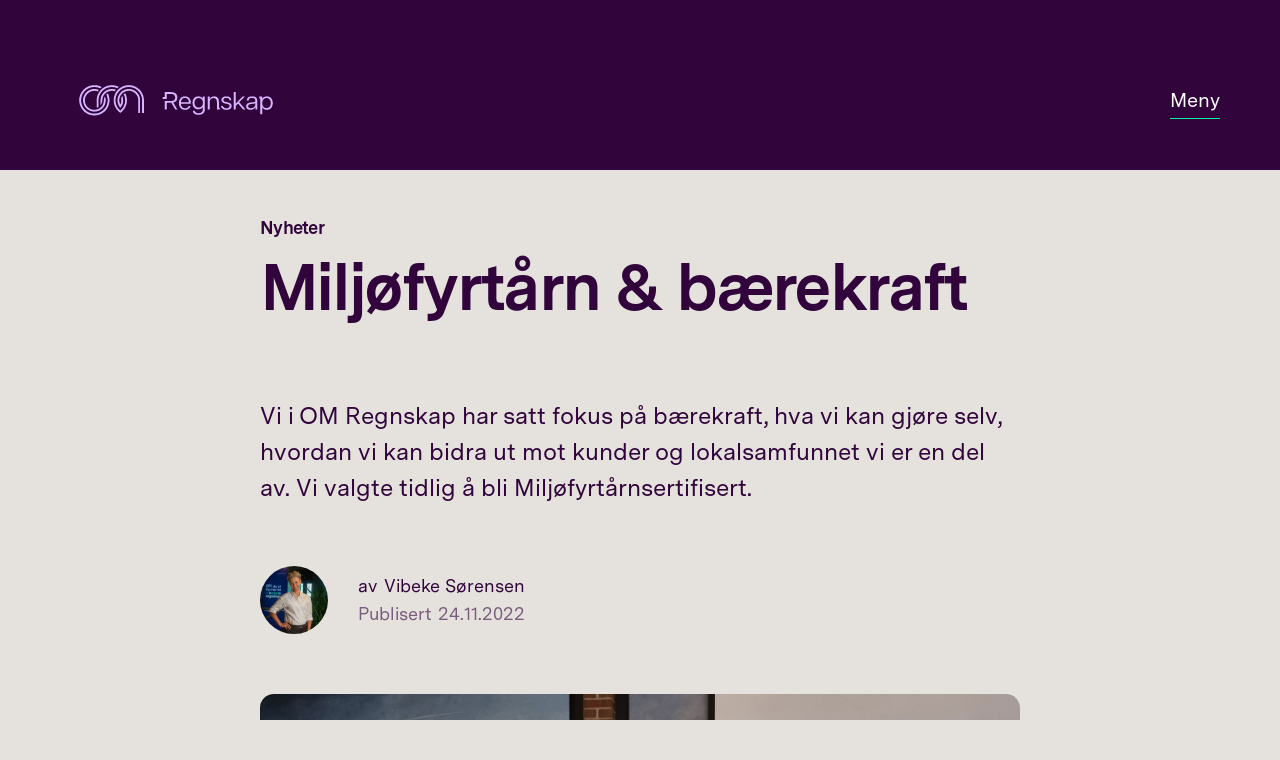

--- FILE ---
content_type: text/html
request_url: https://www.omregnskap.no/artikler/miljofyrtarnsertifisering-baerekraft
body_size: 7796
content:
<!DOCTYPE html><!-- Last Published: Thu Dec 04 2025 09:21:29 GMT+0000 (Coordinated Universal Time) --><html data-wf-domain="www.omregnskap.no" data-wf-page="60df5a6a79903b18efdf867e" data-wf-site="5e5d0c1dac4294564b62f099" data-wf-collection="60df5a6a79903b8fe1df866f" data-wf-item-slug="miljofyrtarnsertifisering-baerekraft"><head><meta charset="utf-8"/><title>Miljøfyrtårn &amp; bærekraft - OM Regnskap</title><meta content="Vi i OM Regnskap har satt fokus på bærekraft, hva vi kan gjøre, hvordan vi kan bidra ut mot kunder og samfunnet vi er en del av." name="description"/><meta content="Miljøfyrtårn &amp; bærekraft - OM Regnskap" property="og:title"/><meta content="Vi i OM Regnskap har satt fokus på bærekraft, hva vi kan gjøre, hvordan vi kan bidra ut mot kunder og samfunnet vi er en del av." property="og:description"/><meta content="https://cdn.prod.website-files.com/5e5d0c905e17902ed961e24f/637f52e8453f763ae789f124_omr-artikkel-fyrtaarn.jpg" property="og:image"/><meta content="Miljøfyrtårn &amp; bærekraft - OM Regnskap" property="twitter:title"/><meta content="Vi i OM Regnskap har satt fokus på bærekraft, hva vi kan gjøre, hvordan vi kan bidra ut mot kunder og samfunnet vi er en del av." property="twitter:description"/><meta content="https://cdn.prod.website-files.com/5e5d0c905e17902ed961e24f/637f52e8453f763ae789f124_omr-artikkel-fyrtaarn.jpg" property="twitter:image"/><meta property="og:type" content="website"/><meta content="summary_large_image" name="twitter:card"/><meta content="width=device-width, initial-scale=1" name="viewport"/><link href="https://cdn.prod.website-files.com/5e5d0c1dac4294564b62f099/css/larssenamaral-stage-om-regnskap.webflow.shared.75e5cca1e.css" rel="stylesheet" type="text/css"/><script type="text/javascript">!function(o,c){var n=c.documentElement,t=" w-mod-";n.className+=t+"js",("ontouchstart"in o||o.DocumentTouch&&c instanceof DocumentTouch)&&(n.className+=t+"touch")}(window,document);</script><link href="https://cdn.prod.website-files.com/5e5d0c1dac4294564b62f099/68b00deb237a8c9ca2c46c39_favicon-purple-32x32.png" rel="shortcut icon" type="image/x-icon"/><link href="https://cdn.prod.website-files.com/5e5d0c1dac4294564b62f099/5ee07d8a83610ef978d68e90_om-regnskap-webclip.png" rel="apple-touch-icon"/><script type="text/javascript">!function(f,b,e,v,n,t,s){if(f.fbq)return;n=f.fbq=function(){n.callMethod?n.callMethod.apply(n,arguments):n.queue.push(arguments)};if(!f._fbq)f._fbq=n;n.push=n;n.loaded=!0;n.version='2.0';n.agent='plwebflow';n.queue=[];t=b.createElement(e);t.async=!0;t.src=v;s=b.getElementsByTagName(e)[0];s.parentNode.insertBefore(t,s)}(window,document,'script','https://connect.facebook.net/en_US/fbevents.js');fbq('init', '534780504357739');fbq('track', 'PageView');</script><!-- Google Tag Manager -->
<script>(function(w,d,s,l,i){w[l]=w[l]||[];w[l].push({'gtm.start':
new Date().getTime(),event:'gtm.js'});var f=d.getElementsByTagName(s)[0],
j=d.createElement(s),dl=l!='dataLayer'?'&l='+l:'';j.async=true;j.src=
'https://www.googletagmanager.com/gtm.js?id='+i+dl;f.parentNode.insertBefore(j,f);
})(window,document,'script','dataLayer','GTM-KBNPZVW7');</script>
<!-- End Google Tag Manager -->

<meta name="facebook-domain-verification" content="pj0a7yew8p7j65r7cj2yi4gtw9xsx0" />

<!-- Meta Pixel Code -->
<script>
!function(f,b,e,v,n,t,s)
{if(f.fbq)return;n=f.fbq=function(){n.callMethod?
n.callMethod.apply(n,arguments):n.queue.push(arguments)};
if(!f._fbq)f._fbq=n;n.push=n;n.loaded=!0;n.version='2.0';
n.queue=[];t=b.createElement(e);t.async=!0;
t.src=v;s=b.getElementsByTagName(e)[0];
s.parentNode.insertBefore(t,s)}(window, document,'script',
'https://connect.facebook.net/en_US/fbevents.js');
fbq('init', '534780504357739');
fbq('track', 'PageView');
</script>
<noscript><img height="1" width="1" style="display:none"
src="https://www.facebook.com/tr?id=534780504357739&ev=PageView&noscript=1"
/></noscript>
<!-- End Meta Pixel Code -->


<meta name="format-detection" content="telephone=no">

<style>
body 
  { overflow-wrap: break-word;
  }   
  
* {
  -webkit-font-smoothing: antialiased;
}
.faq.w--open {
    border-bottom: none;
}
  
@media screen and (min-width: 1680px)
.grid-container {
    max-width: 1600px !important;
}

.scroll-content::-webkit-scrollbar {
  display: none !important;
}

.scroll-content {
  -ms-overflow-style: none !important;
}
  
h1 {
   word-break: break-word !important;
}
  
</style>
</head><body class="body-9"><div class="cookies-banner-wrapper"><div id="consentPopup" class="cookies-banner-container"><div class="cookies-info"><h1 class="subtitle-large bold m-bot-xs cookies-heading">Cookies</h1><p class="cookies-text">Vi bruker informasjonskapsler (cookies) for å tilpasse innhold og gi deg en bedre brukeropplevelse.</p></div><div class="cookies-buttons"><a id="consentBtn" data-w-id="49477943-859a-e347-2c70-a58add72ad96" href="#" class="button button-xs cookies-button w-button">Lukk</a><a href="/personvern" class="cookies-link">Les mer</a></div></div></div><div style="display:none" class="contact-sticky"><a href="/kontakt-oss" class="button contact-button-sticky white w-button">Kontakt oss</a></div><nav class="main-nav"><a href="/" class="main-nav-logo w-inline-block"><img src="https://cdn.prod.website-files.com/5e5d0c1dac4294564b62f099/68ad91ef1008d5b152a3a7f8_OM_Regnskap_horisontal_lyslilla.svg" alt="" class="logo-svg"/></a><div class="nav-mobile-container"><div data-w-id="01145307-e3bc-893d-d71a-ceb51ed1166b" class="main-nav-links-container"><div class="mian-nav-pages-container"><a href="/vi-tilbyr" data-w-id="01145307-e3bc-893d-d71a-ceb51ed1166d" class="link-cta-default link-1 w-inline-block"><div class="link-text main-nav-link">Vi tilbyr</div><div class="link-underline main-nav-link-underline"></div></a><a href="/aktuelt" data-w-id="01145307-e3bc-893d-d71a-ceb51ed11671" class="link-cta-default link-2 w-inline-block"><div class="link-text main-nav-link">Aktuelt</div><div class="link-underline main-nav-link-underline"></div></a><a href="/om-oss" data-w-id="01145307-e3bc-893d-d71a-ceb51ed11675" class="link-cta-default link-3 w-inline-block"><div class="link-text main-nav-link">Om oss</div><div class="link-underline main-nav-link-underline"></div></a><a href="/fa-tilbud" data-w-id="01145307-e3bc-893d-d71a-ceb51ed11679" class="link-cta-default link-4 w-inline-block"><div class="link-text main-nav-link">Få tilbud</div><div class="link-underline main-nav-link-underline"></div></a><a href="/kontakt-oss" data-w-id="01145307-e3bc-893d-d71a-ceb51ed1167d" class="link-cta-default mobile-link link-5 w-inline-block"><div class="link-text main-nav-link">Kontakt oss</div><div class="link-underline main-nav-link-underline"></div></a><a href="/logg-inn" data-w-id="01145307-e3bc-893d-d71a-ceb51ed11681" class="link-cta-default mobile-link link-6 w-inline-block"><div class="link-text main-nav-link">Logg inn</div><div class="link-underline main-nav-link-underline"></div></a><a href="/sok" data-w-id="01145307-e3bc-893d-d71a-ceb51ed11685" class="link-cta-default mobile-link link-7 w-inline-block"><div class="link-text main-nav-link">Søk</div><div class="link-underline main-nav-link-underline"></div></a></div><div class="main-nav-buttons-container"><a href="/sok" class="search-link w-inline-block"><div class="icon-wrapper medium button-nav mint-medium"><div class="icon-container"><img src="https://cdn.prod.website-files.com/5e5d0c1dac4294564b62f099/5e7cdb64affb5af5b60e9252_icons-search-dark.svg" alt=""/></div></div></a><a href="/logg-inn" class="button button-nav mint-medium w-button">Logg inn</a><a href="/kontakt-oss" class="button green-signal button-nav w-button">Kontakt oss</a></div><div class="nav-menu-mobile-wrapper close"><a href="#" data-w-id="01145307-e3bc-893d-d71a-ceb51ed11693" class="nav-menu-mobile-close w-inline-block"><div class="link-text main-nav-link close">Lukk</div><div class="link-underline main-nav-link-underline"></div></a></div></div><div class="main-nav-links-container expanded"><div class="mian-nav-pages-container"><a href="/vi-tilbyr" class="link-cta-default w-inline-block"><div class="link-text main-nav-link">Vi tilbyr</div><div class="link-underline main-nav-link-underline"></div></a><a href="/aktuelt" class="link-cta-default w-inline-block"><div class="link-text main-nav-link">Aktuelt</div><div class="link-underline main-nav-link-underline"></div></a><a href="/om-oss" class="link-cta-default w-inline-block"><div class="link-text main-nav-link">Om oss</div><div class="link-underline main-nav-link-underline"></div></a><a href="/fa-tilbud" class="link-cta-default w-inline-block"><div class="link-text main-nav-link">Få tilbud</div><div class="link-underline main-nav-link-underline"></div></a></div><div class="main-nav-buttons-container"><a href="/sok" class="search-link w-inline-block"><div class="icon-wrapper medium button-nav mint-medium"><div class="icon-container"><img src="https://cdn.prod.website-files.com/5e5d0c1dac4294564b62f099/5e624137b95410fa522b6ac5_icons-search.svg" alt=""/></div></div></a><a href="/logg-inn" class="button button-nav mint-medium w-button">Logg inn</a><a href="/kontakt-oss" class="button green-signal button-nav w-button">Kontakt oss</a></div></div><div data-w-id="01145307-e3bc-893d-d71a-ceb51ed116b2" class="nav-menu-mobile-wrapper"><a href="#" data-w-id="01145307-e3bc-893d-d71a-ceb51ed116b3" class="nav-menu-mobile-open w-inline-block"><div class="link-text main-nav-link open">Meny</div><div class="link-underline main-nav-link-underline"></div></a></div></div></nav><div class="page-header-wrapper article-intro"><div class="content-section page-header article-header"><div class="grid-container"><div class="grid-row spacing-medium w-clearfix"><div class="grid-column column-6 article-intro"><h6 class="news-tag">Nyheter</h6><h1 class="article-title text-primary">Miljøfyrtårn &amp; bærekraft</h1><p class="lead-small text-primary">Vi i OM Regnskap har satt fokus på bærekraft, hva vi kan gjøre selv, hvordan vi kan bidra ut mot kunder og lokalsamfunnet vi er en del av. Vi valgte tidlig å bli Miljøfyrtårnsertifisert.</p><div class="article-meta"><div class="meta-author-avatar"><img alt="" src="https://cdn.prod.website-files.com/5e5d0c905e17902ed961e24f/689afc87e0afa8a44da0158c_Ansattbilder%20-%20OM%20Regnskap-3590.jpg" sizes="100vw" srcset="https://cdn.prod.website-files.com/5e5d0c905e17902ed961e24f/689afc87e0afa8a44da0158c_Ansattbilder%20-%20OM%20Regnskap-3590-p-500.jpg 500w, https://cdn.prod.website-files.com/5e5d0c905e17902ed961e24f/689afc87e0afa8a44da0158c_Ansattbilder%20-%20OM%20Regnskap-3590-p-800.jpg 800w, https://cdn.prod.website-files.com/5e5d0c905e17902ed961e24f/689afc87e0afa8a44da0158c_Ansattbilder%20-%20OM%20Regnskap-3590-p-1080.jpg 1080w, https://cdn.prod.website-files.com/5e5d0c905e17902ed961e24f/689afc87e0afa8a44da0158c_Ansattbilder%20-%20OM%20Regnskap-3590-p-1600.jpg 1600w, https://cdn.prod.website-files.com/5e5d0c905e17902ed961e24f/689afc87e0afa8a44da0158c_Ansattbilder%20-%20OM%20Regnskap-3590-p-2000.jpg 2000w, https://cdn.prod.website-files.com/5e5d0c905e17902ed961e24f/689afc87e0afa8a44da0158c_Ansattbilder%20-%20OM%20Regnskap-3590-p-2600.jpg 2600w, https://cdn.prod.website-files.com/5e5d0c905e17902ed961e24f/689afc87e0afa8a44da0158c_Ansattbilder%20-%20OM%20Regnskap-3590-p-3200.jpg 3200w, https://cdn.prod.website-files.com/5e5d0c905e17902ed961e24f/689afc87e0afa8a44da0158c_Ansattbilder%20-%20OM%20Regnskap-3590.jpg 3628w" class="image"/></div><div class="meta-article-info"><div class="meta-article-info-container"><div class="meta-author"><div class="meta-text small intro">av</div><div class="meta-text small">Vibeke Sørensen</div></div><div class="meta-date"><div class="meta-text small intro">Publisert</div><div class="meta-text small">24.11.2022</div></div></div></div></div></div></div><div class="grid-row w-clearfix"><div class="grid-column column-8 main-image"><div class="article-main-image-container"><img alt="" src="https://cdn.prod.website-files.com/5e5d0c905e17902ed961e24f/637f52e8453f763ae789f124_omr-artikkel-fyrtaarn.jpg" sizes="100vw" srcset="https://cdn.prod.website-files.com/5e5d0c905e17902ed961e24f/637f52e8453f763ae789f124_omr-artikkel-fyrtaarn-p-500.jpg 500w, https://cdn.prod.website-files.com/5e5d0c905e17902ed961e24f/637f52e8453f763ae789f124_omr-artikkel-fyrtaarn-p-800.jpg 800w, https://cdn.prod.website-files.com/5e5d0c905e17902ed961e24f/637f52e8453f763ae789f124_omr-artikkel-fyrtaarn-p-1080.jpg 1080w, https://cdn.prod.website-files.com/5e5d0c905e17902ed961e24f/637f52e8453f763ae789f124_omr-artikkel-fyrtaarn-p-1600.jpg 1600w, https://cdn.prod.website-files.com/5e5d0c905e17902ed961e24f/637f52e8453f763ae789f124_omr-artikkel-fyrtaarn.jpg 2000w" class="photo"/></div></div></div></div></div></div><div class="content-section-trigger"><div class="content-section padding-standard-unequal"><div class="grid-container"><div class="grid-row w-clearfix"><div class="grid-column column-6 article-content"><div class="rich-text-formatting w-richtext"><h3>Bærekraft og Miljøfyrtårn</h3><p>Hvorfor vi alle må ha fokus på, og bidra til, bærekraftig utvikling er etter hvert tydelig for de fleste. Vi i OM Regnskap har tatt utgangspunkt i hva vi selv som virksomhet kan bidra med og bygget vår strategi omkring dette. Vi startet vår reise ved å delta på Grønn vekst programmet i regi av Næringshagen Rogaland Ressurssenter første halvår 2022.</p><p>Vi har tatt utgangspunkt i FNs bærekraftmål og sett på hva vi selv kan gjøre som virksomhet, hva vi som ansatte kan gjøre selv, hvordan vi kan bistå kunder og hva vi kan bidra med i lokalsamfunnet. </p><h4>Miljøfyrtårnsertifisering</h4><p>I arbeidet med bærekraft og miljøfyrtårnsertifisering har Audun og Sylvia gått i front og bygget kompetanse som deles med øvrige ansatte, kunder og samarbeidspartnere. Gjennom Grønn vekst programmet bygget vi kompetanse, etablerte mål og strategi for hvordan vi vil arbeide og satse i forhold til bærekraft. Vi så det som riktig og viktig at vi raskt fikk Miljøfyrtårnsertifisering på plass. Den formelle markeringen av at OM Regnskap er sertifisert som Miljøfyrtårn, fant sted i rådhuset ved ordfører Jarle Nilsen.</p><h5>Hva betyr det at man er Miljøfyrtårnsertifisert?</h5><p>Stiftelsen Miljøfyrtårn peker på flere gode grunner til å bli sertifisert. Deres kundeundersøkelse blant private virksomheter i 2022 viser positive effekter for de som er blitt Miljøfyrtårn. </p><h6>Positiv miljøeffekt</h6><p>75 % av Miljøfyrtårn-sertifiserte virksomheter opplever i stor grad miljøforbedringer.</p><h6>Konkurransefortrinn og kvalitetsstempel</h6><p>Nærmere 40 % av Miljøfyrtårn-sertifiserte virksomheter opplever i stor grad styrket konkurransekraft. </p><p>Vi ser at kunder i økende grad ønsker og velger leverandører og samarbeidspartnere med dokumentert fokus på bærekraft og miljø.</p><h6>Styrket merkevare, omdømme og påvirkningskraft</h6><p> 57 % av Miljøfyrtårn-sertifiserte virksomheter opplever i stor grad omdømmeforbedring<strong>.</strong></p><p>42 % av Miljøfyrtårn-sertifiserte virksomheter opplever i stor grad å ha påvirket leverandører og partnere til å redusere sin miljø- og klimabelastning.</p><h6>Kostnadsreduksjon</h6><p>34 % av Miljøfyrtårn-sertifiserte virksomheter opplever i stor grad reduserte kostnader (som følge av miljøtiltak)<strong>.</strong></p><h6>Bidra til grønn omstilling</h6><p>60 % av Miljøfyrtårn-sertifiserte virksomheter opplever i stor grad å bidra til grønn omstilling.</p><h6>Gjennomgang av interne rutiner og miljø</h6><p>Miljøfyrtårn er også et effektivt verktøy for å jobbe med arbeidsmiljø. Du får konkrete råd og hjelp til å få på plass gode rutiner for HMS og arbeidsmiljø, som kan bidra til å redusere sykefraværet og styrke arbeidsmiljøet.</p><p>Kilde: Stiftelsen Miljøfyrtårn.no</p><h4>Tjenester og bistand knyttet til bærekraft</h4><p>Vi har som mål å bistå kunder, virksomheter og organisasjoner med bærekraftarbeid. Det kan vi gjøre på ulike måter og tilpasset det nivået som passer for den enkelte.</p><p>Vi kan bidra til at man rett og slett kommer i gang med bærekraftarbeid, for eksempel får utarbeidet en plan for bærekraftarbeid og/eller fullført Miljøfyrtårnsertifisering. De fleste virksomheter og organisasjoner vil etter hvert få spørsmål og krav om både miljøsertifisering, bærekraftrapport og klimaregnskap. Vi tilbyr utarbeidelse av klimaregnskap fra 2023.</p><p>Har du spørsmål om vårt bærekraftarbeid eller vil ha bistand, er du velkommen til å ta kontakt.</p><p>‍</p><p>‍</p></div></div></div></div></div></div><div class="content-section-trigger"><section id="job-post" class="content-section padding-none w-condition-invisible"><div class="grid-container"><div class="grid-row w-clearfix"><div class="grid-column column-6"><div class="job-posting"><h5>Har du spørsmål om stillingen?</h5><div class="job-posting-contact"><div class="job-contact-image-container"><img alt="" src="https://cdn.prod.website-files.com/5e5d0c905e17902ed961e24f/689afc87e0afa8a44da0158c_Ansattbilder%20-%20OM%20Regnskap-3590.jpg" sizes="100vw" srcset="https://cdn.prod.website-files.com/5e5d0c905e17902ed961e24f/689afc87e0afa8a44da0158c_Ansattbilder%20-%20OM%20Regnskap-3590-p-500.jpg 500w, https://cdn.prod.website-files.com/5e5d0c905e17902ed961e24f/689afc87e0afa8a44da0158c_Ansattbilder%20-%20OM%20Regnskap-3590-p-800.jpg 800w, https://cdn.prod.website-files.com/5e5d0c905e17902ed961e24f/689afc87e0afa8a44da0158c_Ansattbilder%20-%20OM%20Regnskap-3590-p-1080.jpg 1080w, https://cdn.prod.website-files.com/5e5d0c905e17902ed961e24f/689afc87e0afa8a44da0158c_Ansattbilder%20-%20OM%20Regnskap-3590-p-1600.jpg 1600w, https://cdn.prod.website-files.com/5e5d0c905e17902ed961e24f/689afc87e0afa8a44da0158c_Ansattbilder%20-%20OM%20Regnskap-3590-p-2000.jpg 2000w, https://cdn.prod.website-files.com/5e5d0c905e17902ed961e24f/689afc87e0afa8a44da0158c_Ansattbilder%20-%20OM%20Regnskap-3590-p-2600.jpg 2600w, https://cdn.prod.website-files.com/5e5d0c905e17902ed961e24f/689afc87e0afa8a44da0158c_Ansattbilder%20-%20OM%20Regnskap-3590-p-3200.jpg 3200w, https://cdn.prod.website-files.com/5e5d0c905e17902ed961e24f/689afc87e0afa8a44da0158c_Ansattbilder%20-%20OM%20Regnskap-3590.jpg 3628w" class="image-thumbnail-square"/></div><div class="job-contact-info-container"><p>Ta kontakt med daglig leder Vibeke Sørensen om du har spørsmål om stillingen.</p><div class="job-contact-meta-container"><div class="job-contact-meta"><div class="meta-text intro">Mobil:</div><a href="tel:93245454">932 45 454</a></div><div class="job-contact-meta"><div class="meta-text intro">E-post:</div><a href="mailto:vibeke@om-regnskap.no">vibeke@om-regnskap.no</a></div></div></div></div></div></div></div><div class="grid-row w-clearfix"><div class="grid-column column-6"><a href="#" class="button green-signal w-button">Søk stillingen nå</a></div></div></div></section></div><div class="content-section-trigger"><section id="newsletter-signup" class="content-section padding-large-bottom"><div class="grid-container"><div class="grid-row divider w-clearfix"><div class="grid-column divider-rule column-6"></div></div></div><div class="grid-container"><div class="grid-row newsletter w-clearfix"><div class="grid-column column-8 align-center"><h3 class="section-intro text-light">Få flere tips og råd</h3><p class="lead-small text-light">Ønsker du flere tips og råd om økonomi og regnskap? Meld deg på vårt nyhetsbrev for å holde deg oppdatert.</p></div></div><div class="grid-row newsletter w-clearfix"><div class="grid-column column-5 align-center form-field-column"><div class="newsletter-wrapper"><div class="newsletter-form w-form"><form id="wf-form-mc-embedded-subscribe-form" name="wf-form-mc-embedded-subscribe-form" data-name="mc-embedded-subscribe-form" action="https://om-regnskap.us12.list-manage.com/subscribe/post?u=f449697f8836aff4a0252763f&amp;amp;id=caf1c66000" method="post" class="email-form" data-wf-page-id="60df5a6a79903b18efdf867e" data-wf-element-id="ab3509c8-416b-75ba-a6fa-97cbb72a6cf8"><div class="form-field-wrapper"><input class="form-field-email light-background w-input" maxlength="256" name="EMAIL" data-name="EMAIL" placeholder="E-post" type="email" id="EMAIL-3" required=""/><div class="form-submit-wrapper light-background"><input type="submit" data-wait="Vent..." class="button green-signal form-submit w-button" value="Meld på"/></div></div></form><div class="success-message-4 w-form-done"><div>Takk!</div></div><div class="w-form-fail"><div>Beklager, men noe gikk galt. Prøv igjen.</div></div></div></div></div></div></div></section></div><div class="section-color-wrapper grey"><div class="content-section-trigger"><section id="related-articles-list" class="content-section w-condition-invisible"><div class="grid-container"><div class="section-news"><h3>Relaterte artikler</h3><a href="/aktuelt" class="cta-text-large w-inline-block"><div class="link-wrapper"><div class="link-large">Se alle artikler</div><div class="icon-wrapper small green-signal link-icon-arrow"><div class="icon-container"><img src="https://cdn.prod.website-files.com/5e5d0c1dac4294564b62f099/5e624356b81ddcb82b142f64_icons-arrow-small.svg" alt="" class="icons-arrow"/></div></div></div></a></div><div class="grid-row"><div class="grid-collection-wrapper w-dyn-list"><div class="w-dyn-empty"><div>No items found.</div></div></div></div></div></section></div></div><div class="section-color-wrapper grey"><div class="content-section-trigger"><section id="job-post-list" class="content-section w-condition-invisible"><div class="grid-container"><div class="section-news"><h3>Ledige stillinger</h3><a href="#" class="cta-text-large w-inline-block"><div class="link-wrapper"><div class="link-large">Se alle stillinger</div><div class="icon-wrapper small green-signal link-icon-arrow"><div class="icon-container"><img src="https://cdn.prod.website-files.com/5e5d0c1dac4294564b62f099/5e624356b81ddcb82b142f64_icons-arrow-small.svg" alt="" class="icons-arrow"/></div></div></div></a></div><div class="grid-row"><div class="grid-collection-wrapper w-dyn-list"><div class="w-dyn-empty"><div>No items found.</div></div></div></div></div></section></div></div><div class="content-section-trigger"><div class="content-section padding-large-equal"><div class="grid-container"><div class="grid-row w-clearfix"><div class="grid-column column-8 align-center"><div data-w-id="7d287a98-429f-3c4d-5cf3-d5b2b7f4feb6" class="appear-items-3"><h2 style="-webkit-transform:translate3d(0, 80PX, 0) scale3d(1, 1, 1) rotateX(0) rotateY(0) rotateZ(0) skew(0, 0);-moz-transform:translate3d(0, 80PX, 0) scale3d(1, 1, 1) rotateX(0) rotateY(0) rotateZ(0) skew(0, 0);-ms-transform:translate3d(0, 80PX, 0) scale3d(1, 1, 1) rotateX(0) rotateY(0) rotateZ(0) skew(0, 0);transform:translate3d(0, 80PX, 0) scale3d(1, 1, 1) rotateX(0) rotateY(0) rotateZ(0) skew(0, 0);opacity:0" class="section-intro">Bli kunde hos oss</h2><p class="lead-small text-primary">Vi anbefaler gjerne både skybaserte regnskapsløsninger og ulike måter vi kan samarbeide på, basert på din bedrift og hvilke behov du har. Svar oss på noen få spørsmål om bedriften, og få et uforpliktende tilbud. Eller kontakt oss og avtal et gratis rådgivningsmøte.</p><div class="button-collection align-center cta-card-buttons stack"><a href="/fa-tilbud" class="button button-large centered w-button">Be om tilbud</a><a href="/kontakt-oss" class="button button-large yellow-dark centered w-button">Avtal et møte</a></div></div></div></div></div></div></div><div class="section-color-wrapper green-medium footer"><footer class="content-section footer"><div class="grid-container"><div class="footer-cms-wrapper w-dyn-list"><div role="list" class="footer-cms-list w-dyn-items"><div role="listitem" class="foot-cms-item w-dyn-item"><div class="grid-row footer-row w-clearfix"><div class="footer-content-wrapper"><div class="footer-link-wrapper w-clearfix"><div class="grid-column column-6 footer"><p class="lead-small footer-link"><a href="mailto:post@om-regnskap.no" class="footer">post@om-regnskap.no</a></p><p class="lead-small footer-link"><a href="tel:52846730" class="footer">52 84 64 30</a></p></div><div class="grid-column column-6 footer"><p class="lead-small footer-link"><a href="/kontakt-oss" class="footer">Finn en ansatt</a></p><p class="lead-small footer-link"><a href="/om-oss/jobb-hos-oss" class="footer">Jobb hos oss</a></p></div></div><div class="footer-address-wrapper w-clearfix"><div class="grid-column column-6 adress-group"><h6 class="label small">Hovedkontor</h6><p class="paragraph">OM Regnskap AS<br/>Bleikmyrvegen 44, 4276 Veavågen<br/><br/>Godkjent regnskapsselskap</p></div><div class="grid-column column-6 adress-group-last"><h6 class="label small">Postadresse</h6><p class="paragraph-2">Postboks 533, 4291 Kopervik <br/>Org.nr: 977 082 811</p></div></div></div><div class="grid-column column-4 newsletter"><div class="newsletter-wrapper"><p class="lead-small footer-text-large">Få info rett i innboksen</p><div class="newsletter-form w-form"><form id="wf-form-mc-embedded-subscribe-form" name="wf-form-mc-embedded-subscribe-form" data-name="mc-embedded-subscribe-form" method="post" action="https://om-regnskap.us12.list-manage.com/subscribe/post?u=f449697f8836aff4a0252763f&amp;amp;id=caf1c66000" class="email-form" data-wf-page-id="60df5a6a79903b18efdf867e" data-wf-element-id="4a145811-d9bb-35be-7f7d-bfce00203f6e"><div class="form-field-wrapper"><input class="form-field-email w-input" maxlength="256" name="EMAIL" data-name="EMAIL" placeholder="E-post" type="email" id="EMAIL" required=""/><div class="form-submit-wrapper"><input type="submit" data-wait="Vent..." class="button green-signal form-submit w-button" value="Meld på"/></div></div></form><div class="success-message-3 w-clearfix w-form-done"><div class="text-block-3">Takk!</div></div><div class="error-message-wrapper w-form-fail"><div class="text-block-2">Beklager, men noe gikk galt. Prøv igjen.</div></div></div></div><div class="icon-wrapper-group"><div class="some-icon-wrapper"><div class="icon-wrapper medium green-dark"><a href="https://www.facebook.com/O.M.Regnskap/" target="_blank" class="some-link w-inline-block"><div class="icon-container"><img alt="" src="https://cdn.prod.website-files.com/5e5d0c1dac4294564b62f099/5e7ddbb7e365da45e15935db_icons-facebook.svg"/></div></a></div><div class="icon-wrapper medium green-dark"><a href="https://www.linkedin.com/company/o-m-regnskap/" target="_blank" class="some-link w-inline-block"><div class="icon-container"><img alt="" src="https://cdn.prod.website-files.com/5e5d0c1dac4294564b62f099/5e7ddbddb46fbeb31d0ca600_icons-linkedin.svg"/></div></a></div></div><div class="some-icon-wrapper"><div class="icon-wrapper medium transparent"><div class="icon-container logo-container"></div></div></div></div></div></div></div></div></div></div><div class="grid-container fluid"><div class="grid-row footer w-clearfix"><div class="grid-column footer-details"><div class="left-content"><div class="footer-detail">©</div><div class="footer-detail">OM Regnskap AS</div><div class="footer-detail vertical-divider">|</div><div class="footer-detail"><a href="/personvern" class="footer-detail-link">Personvern og cookies</a></div></div><div class="footer-detail site-credits">Nettsted driftet av Appex</div></div></div></div></footer></div><script src="https://d3e54v103j8qbb.cloudfront.net/js/jquery-3.5.1.min.dc5e7f18c8.js?site=5e5d0c1dac4294564b62f099" type="text/javascript" integrity="sha256-9/aliU8dGd2tb6OSsuzixeV4y/faTqgFtohetphbbj0=" crossorigin="anonymous"></script><script src="https://cdn.prod.website-files.com/5e5d0c1dac4294564b62f099/js/webflow.schunk.36b8fb49256177c8.js" type="text/javascript"></script><script src="https://cdn.prod.website-files.com/5e5d0c1dac4294564b62f099/js/webflow.schunk.f3e110f72fc6373e.js" type="text/javascript"></script><script src="https://cdn.prod.website-files.com/5e5d0c1dac4294564b62f099/js/webflow.7ae71864.4271b9852d817a8d.js" type="text/javascript"></script><script>
Webflow.push(function() {
  $('.nav-menu-mobile-open').click(function(e) {
    e.preventDefault();
	$('body,html').css('overflow', 'hidden');
  });

  $('.nav-menu-mobile-close-menu').click(function(e) {
    e.preventDefault();
	$('body,html').css('overflow', 'auto');
  });
});
</script>

<script type="text/javascript">
 var popup = document.getElementById('consentPopup');
 var alreadyLoaded = window.localStorage.getItem('fbGrantConsent') === 'true';

 if (alreadyLoaded) {
   popup.style.display = 'none';
   fbq('consent', 'grant');
 } else {
   popup.style.display = 'flex';
 }

 var consentBtn = document.getElementById('consentBtn');
 consentBtn.addEventListener("click", function() {
 fbq('consent', 'grant');
   window.localStorage.setItem('fbGrantConsent', 'true');
 });
</script></body></html>

--- FILE ---
content_type: text/css
request_url: https://cdn.prod.website-files.com/5e5d0c1dac4294564b62f099/css/larssenamaral-stage-om-regnskap.webflow.shared.75e5cca1e.css
body_size: 26187
content:
html {
  -webkit-text-size-adjust: 100%;
  -ms-text-size-adjust: 100%;
  font-family: sans-serif;
}

body {
  margin: 0;
}

article, aside, details, figcaption, figure, footer, header, hgroup, main, menu, nav, section, summary {
  display: block;
}

audio, canvas, progress, video {
  vertical-align: baseline;
  display: inline-block;
}

audio:not([controls]) {
  height: 0;
  display: none;
}

[hidden], template {
  display: none;
}

a {
  background-color: #0000;
}

a:active, a:hover {
  outline: 0;
}

abbr[title] {
  border-bottom: 1px dotted;
}

b, strong {
  font-weight: bold;
}

dfn {
  font-style: italic;
}

h1 {
  margin: .67em 0;
  font-size: 2em;
}

mark {
  color: #000;
  background: #ff0;
}

small {
  font-size: 80%;
}

sub, sup {
  vertical-align: baseline;
  font-size: 75%;
  line-height: 0;
  position: relative;
}

sup {
  top: -.5em;
}

sub {
  bottom: -.25em;
}

img {
  border: 0;
}

svg:not(:root) {
  overflow: hidden;
}

hr {
  box-sizing: content-box;
  height: 0;
}

pre {
  overflow: auto;
}

code, kbd, pre, samp {
  font-family: monospace;
  font-size: 1em;
}

button, input, optgroup, select, textarea {
  color: inherit;
  font: inherit;
  margin: 0;
}

button {
  overflow: visible;
}

button, select {
  text-transform: none;
}

button, html input[type="button"], input[type="reset"] {
  -webkit-appearance: button;
  cursor: pointer;
}

button[disabled], html input[disabled] {
  cursor: default;
}

button::-moz-focus-inner, input::-moz-focus-inner {
  border: 0;
  padding: 0;
}

input {
  line-height: normal;
}

input[type="checkbox"], input[type="radio"] {
  box-sizing: border-box;
  padding: 0;
}

input[type="number"]::-webkit-inner-spin-button, input[type="number"]::-webkit-outer-spin-button {
  height: auto;
}

input[type="search"] {
  -webkit-appearance: none;
}

input[type="search"]::-webkit-search-cancel-button, input[type="search"]::-webkit-search-decoration {
  -webkit-appearance: none;
}

legend {
  border: 0;
  padding: 0;
}

textarea {
  overflow: auto;
}

optgroup {
  font-weight: bold;
}

table {
  border-collapse: collapse;
  border-spacing: 0;
}

td, th {
  padding: 0;
}

@font-face {
  font-family: webflow-icons;
  src: url("[data-uri]") format("truetype");
  font-weight: normal;
  font-style: normal;
}

[class^="w-icon-"], [class*=" w-icon-"] {
  speak: none;
  font-variant: normal;
  text-transform: none;
  -webkit-font-smoothing: antialiased;
  -moz-osx-font-smoothing: grayscale;
  font-style: normal;
  font-weight: normal;
  line-height: 1;
  font-family: webflow-icons !important;
}

.w-icon-slider-right:before {
  content: "";
}

.w-icon-slider-left:before {
  content: "";
}

.w-icon-nav-menu:before {
  content: "";
}

.w-icon-arrow-down:before, .w-icon-dropdown-toggle:before {
  content: "";
}

.w-icon-file-upload-remove:before {
  content: "";
}

.w-icon-file-upload-icon:before {
  content: "";
}

* {
  box-sizing: border-box;
}

html {
  height: 100%;
}

body {
  color: #333;
  background-color: #fff;
  min-height: 100%;
  margin: 0;
  font-family: Arial, sans-serif;
  font-size: 14px;
  line-height: 20px;
}

img {
  vertical-align: middle;
  max-width: 100%;
  display: inline-block;
}

html.w-mod-touch * {
  background-attachment: scroll !important;
}

.w-block {
  display: block;
}

.w-inline-block {
  max-width: 100%;
  display: inline-block;
}

.w-clearfix:before, .w-clearfix:after {
  content: " ";
  grid-area: 1 / 1 / 2 / 2;
  display: table;
}

.w-clearfix:after {
  clear: both;
}

.w-hidden {
  display: none;
}

.w-button {
  color: #fff;
  line-height: inherit;
  cursor: pointer;
  background-color: #3898ec;
  border: 0;
  border-radius: 0;
  padding: 9px 15px;
  text-decoration: none;
  display: inline-block;
}

input.w-button {
  -webkit-appearance: button;
}

html[data-w-dynpage] [data-w-cloak] {
  color: #0000 !important;
}

.w-code-block {
  margin: unset;
}

pre.w-code-block code {
  all: inherit;
}

.w-optimization {
  display: contents;
}

.w-webflow-badge, .w-webflow-badge > img {
  box-sizing: unset;
  width: unset;
  height: unset;
  max-height: unset;
  max-width: unset;
  min-height: unset;
  min-width: unset;
  margin: unset;
  padding: unset;
  float: unset;
  clear: unset;
  border: unset;
  border-radius: unset;
  background: unset;
  background-image: unset;
  background-position: unset;
  background-size: unset;
  background-repeat: unset;
  background-origin: unset;
  background-clip: unset;
  background-attachment: unset;
  background-color: unset;
  box-shadow: unset;
  transform: unset;
  direction: unset;
  font-family: unset;
  font-weight: unset;
  color: unset;
  font-size: unset;
  line-height: unset;
  font-style: unset;
  font-variant: unset;
  text-align: unset;
  letter-spacing: unset;
  -webkit-text-decoration: unset;
  text-decoration: unset;
  text-indent: unset;
  text-transform: unset;
  list-style-type: unset;
  text-shadow: unset;
  vertical-align: unset;
  cursor: unset;
  white-space: unset;
  word-break: unset;
  word-spacing: unset;
  word-wrap: unset;
  transition: unset;
}

.w-webflow-badge {
  white-space: nowrap;
  cursor: pointer;
  box-shadow: 0 0 0 1px #0000001a, 0 1px 3px #0000001a;
  visibility: visible !important;
  opacity: 1 !important;
  z-index: 2147483647 !important;
  color: #aaadb0 !important;
  overflow: unset !important;
  background-color: #fff !important;
  border-radius: 3px !important;
  width: auto !important;
  height: auto !important;
  margin: 0 !important;
  padding: 6px !important;
  font-size: 12px !important;
  line-height: 14px !important;
  text-decoration: none !important;
  display: inline-block !important;
  position: fixed !important;
  inset: auto 12px 12px auto !important;
  transform: none !important;
}

.w-webflow-badge > img {
  position: unset;
  visibility: unset !important;
  opacity: 1 !important;
  vertical-align: middle !important;
  display: inline-block !important;
}

h1, h2, h3, h4, h5, h6 {
  margin-bottom: 10px;
  font-weight: bold;
}

h1 {
  margin-top: 20px;
  font-size: 38px;
  line-height: 44px;
}

h2 {
  margin-top: 20px;
  font-size: 32px;
  line-height: 36px;
}

h3 {
  margin-top: 20px;
  font-size: 24px;
  line-height: 30px;
}

h4 {
  margin-top: 10px;
  font-size: 18px;
  line-height: 24px;
}

h5 {
  margin-top: 10px;
  font-size: 14px;
  line-height: 20px;
}

h6 {
  margin-top: 10px;
  font-size: 12px;
  line-height: 18px;
}

p {
  margin-top: 0;
  margin-bottom: 10px;
}

blockquote {
  border-left: 5px solid #e2e2e2;
  margin: 0 0 10px;
  padding: 10px 20px;
  font-size: 18px;
  line-height: 22px;
}

figure {
  margin: 0 0 10px;
}

figcaption {
  text-align: center;
  margin-top: 5px;
}

ul, ol {
  margin-top: 0;
  margin-bottom: 10px;
  padding-left: 40px;
}

.w-list-unstyled {
  padding-left: 0;
  list-style: none;
}

.w-embed:before, .w-embed:after {
  content: " ";
  grid-area: 1 / 1 / 2 / 2;
  display: table;
}

.w-embed:after {
  clear: both;
}

.w-video {
  width: 100%;
  padding: 0;
  position: relative;
}

.w-video iframe, .w-video object, .w-video embed {
  border: none;
  width: 100%;
  height: 100%;
  position: absolute;
  top: 0;
  left: 0;
}

fieldset {
  border: 0;
  margin: 0;
  padding: 0;
}

button, [type="button"], [type="reset"] {
  cursor: pointer;
  -webkit-appearance: button;
  border: 0;
}

.w-form {
  margin: 0 0 15px;
}

.w-form-done {
  text-align: center;
  background-color: #ddd;
  padding: 20px;
  display: none;
}

.w-form-fail {
  background-color: #ffdede;
  margin-top: 10px;
  padding: 10px;
  display: none;
}

label {
  margin-bottom: 5px;
  font-weight: bold;
  display: block;
}

.w-input, .w-select {
  color: #333;
  vertical-align: middle;
  background-color: #fff;
  border: 1px solid #ccc;
  width: 100%;
  height: 38px;
  margin-bottom: 10px;
  padding: 8px 12px;
  font-size: 14px;
  line-height: 1.42857;
  display: block;
}

.w-input::placeholder, .w-select::placeholder {
  color: #999;
}

.w-input:focus, .w-select:focus {
  border-color: #3898ec;
  outline: 0;
}

.w-input[disabled], .w-select[disabled], .w-input[readonly], .w-select[readonly], fieldset[disabled] .w-input, fieldset[disabled] .w-select {
  cursor: not-allowed;
}

.w-input[disabled]:not(.w-input-disabled), .w-select[disabled]:not(.w-input-disabled), .w-input[readonly], .w-select[readonly], fieldset[disabled]:not(.w-input-disabled) .w-input, fieldset[disabled]:not(.w-input-disabled) .w-select {
  background-color: #eee;
}

textarea.w-input, textarea.w-select {
  height: auto;
}

.w-select {
  background-color: #f3f3f3;
}

.w-select[multiple] {
  height: auto;
}

.w-form-label {
  cursor: pointer;
  margin-bottom: 0;
  font-weight: normal;
  display: inline-block;
}

.w-radio {
  margin-bottom: 5px;
  padding-left: 20px;
  display: block;
}

.w-radio:before, .w-radio:after {
  content: " ";
  grid-area: 1 / 1 / 2 / 2;
  display: table;
}

.w-radio:after {
  clear: both;
}

.w-radio-input {
  float: left;
  margin: 3px 0 0 -20px;
  line-height: normal;
}

.w-file-upload {
  margin-bottom: 10px;
  display: block;
}

.w-file-upload-input {
  opacity: 0;
  z-index: -100;
  width: .1px;
  height: .1px;
  position: absolute;
  overflow: hidden;
}

.w-file-upload-default, .w-file-upload-uploading, .w-file-upload-success {
  color: #333;
  display: inline-block;
}

.w-file-upload-error {
  margin-top: 10px;
  display: block;
}

.w-file-upload-default.w-hidden, .w-file-upload-uploading.w-hidden, .w-file-upload-error.w-hidden, .w-file-upload-success.w-hidden {
  display: none;
}

.w-file-upload-uploading-btn {
  cursor: pointer;
  background-color: #fafafa;
  border: 1px solid #ccc;
  margin: 0;
  padding: 8px 12px;
  font-size: 14px;
  font-weight: normal;
  display: flex;
}

.w-file-upload-file {
  background-color: #fafafa;
  border: 1px solid #ccc;
  flex-grow: 1;
  justify-content: space-between;
  margin: 0;
  padding: 8px 9px 8px 11px;
  display: flex;
}

.w-file-upload-file-name {
  font-size: 14px;
  font-weight: normal;
  display: block;
}

.w-file-remove-link {
  cursor: pointer;
  width: auto;
  height: auto;
  margin-top: 3px;
  margin-left: 10px;
  padding: 3px;
  display: block;
}

.w-icon-file-upload-remove {
  margin: auto;
  font-size: 10px;
}

.w-file-upload-error-msg {
  color: #ea384c;
  padding: 2px 0;
  display: inline-block;
}

.w-file-upload-info {
  padding: 0 12px;
  line-height: 38px;
  display: inline-block;
}

.w-file-upload-label {
  cursor: pointer;
  background-color: #fafafa;
  border: 1px solid #ccc;
  margin: 0;
  padding: 8px 12px;
  font-size: 14px;
  font-weight: normal;
  display: inline-block;
}

.w-icon-file-upload-icon, .w-icon-file-upload-uploading {
  width: 20px;
  margin-right: 8px;
  display: inline-block;
}

.w-icon-file-upload-uploading {
  height: 20px;
}

.w-container {
  max-width: 940px;
  margin-left: auto;
  margin-right: auto;
}

.w-container:before, .w-container:after {
  content: " ";
  grid-area: 1 / 1 / 2 / 2;
  display: table;
}

.w-container:after {
  clear: both;
}

.w-container .w-row {
  margin-left: -10px;
  margin-right: -10px;
}

.w-row:before, .w-row:after {
  content: " ";
  grid-area: 1 / 1 / 2 / 2;
  display: table;
}

.w-row:after {
  clear: both;
}

.w-row .w-row {
  margin-left: 0;
  margin-right: 0;
}

.w-col {
  float: left;
  width: 100%;
  min-height: 1px;
  padding-left: 10px;
  padding-right: 10px;
  position: relative;
}

.w-col .w-col {
  padding-left: 0;
  padding-right: 0;
}

.w-col-1 {
  width: 8.33333%;
}

.w-col-2 {
  width: 16.6667%;
}

.w-col-3 {
  width: 25%;
}

.w-col-4 {
  width: 33.3333%;
}

.w-col-5 {
  width: 41.6667%;
}

.w-col-6 {
  width: 50%;
}

.w-col-7 {
  width: 58.3333%;
}

.w-col-8 {
  width: 66.6667%;
}

.w-col-9 {
  width: 75%;
}

.w-col-10 {
  width: 83.3333%;
}

.w-col-11 {
  width: 91.6667%;
}

.w-col-12 {
  width: 100%;
}

.w-hidden-main {
  display: none !important;
}

@media screen and (max-width: 991px) {
  .w-container {
    max-width: 728px;
  }

  .w-hidden-main {
    display: inherit !important;
  }

  .w-hidden-medium {
    display: none !important;
  }

  .w-col-medium-1 {
    width: 8.33333%;
  }

  .w-col-medium-2 {
    width: 16.6667%;
  }

  .w-col-medium-3 {
    width: 25%;
  }

  .w-col-medium-4 {
    width: 33.3333%;
  }

  .w-col-medium-5 {
    width: 41.6667%;
  }

  .w-col-medium-6 {
    width: 50%;
  }

  .w-col-medium-7 {
    width: 58.3333%;
  }

  .w-col-medium-8 {
    width: 66.6667%;
  }

  .w-col-medium-9 {
    width: 75%;
  }

  .w-col-medium-10 {
    width: 83.3333%;
  }

  .w-col-medium-11 {
    width: 91.6667%;
  }

  .w-col-medium-12 {
    width: 100%;
  }

  .w-col-stack {
    width: 100%;
    left: auto;
    right: auto;
  }
}

@media screen and (max-width: 767px) {
  .w-hidden-main, .w-hidden-medium {
    display: inherit !important;
  }

  .w-hidden-small {
    display: none !important;
  }

  .w-row, .w-container .w-row {
    margin-left: 0;
    margin-right: 0;
  }

  .w-col {
    width: 100%;
    left: auto;
    right: auto;
  }

  .w-col-small-1 {
    width: 8.33333%;
  }

  .w-col-small-2 {
    width: 16.6667%;
  }

  .w-col-small-3 {
    width: 25%;
  }

  .w-col-small-4 {
    width: 33.3333%;
  }

  .w-col-small-5 {
    width: 41.6667%;
  }

  .w-col-small-6 {
    width: 50%;
  }

  .w-col-small-7 {
    width: 58.3333%;
  }

  .w-col-small-8 {
    width: 66.6667%;
  }

  .w-col-small-9 {
    width: 75%;
  }

  .w-col-small-10 {
    width: 83.3333%;
  }

  .w-col-small-11 {
    width: 91.6667%;
  }

  .w-col-small-12 {
    width: 100%;
  }
}

@media screen and (max-width: 479px) {
  .w-container {
    max-width: none;
  }

  .w-hidden-main, .w-hidden-medium, .w-hidden-small {
    display: inherit !important;
  }

  .w-hidden-tiny {
    display: none !important;
  }

  .w-col {
    width: 100%;
  }

  .w-col-tiny-1 {
    width: 8.33333%;
  }

  .w-col-tiny-2 {
    width: 16.6667%;
  }

  .w-col-tiny-3 {
    width: 25%;
  }

  .w-col-tiny-4 {
    width: 33.3333%;
  }

  .w-col-tiny-5 {
    width: 41.6667%;
  }

  .w-col-tiny-6 {
    width: 50%;
  }

  .w-col-tiny-7 {
    width: 58.3333%;
  }

  .w-col-tiny-8 {
    width: 66.6667%;
  }

  .w-col-tiny-9 {
    width: 75%;
  }

  .w-col-tiny-10 {
    width: 83.3333%;
  }

  .w-col-tiny-11 {
    width: 91.6667%;
  }

  .w-col-tiny-12 {
    width: 100%;
  }
}

.w-widget {
  position: relative;
}

.w-widget-map {
  width: 100%;
  height: 400px;
}

.w-widget-map label {
  width: auto;
  display: inline;
}

.w-widget-map img {
  max-width: inherit;
}

.w-widget-map .gm-style-iw {
  text-align: center;
}

.w-widget-map .gm-style-iw > button {
  display: none !important;
}

.w-widget-twitter {
  overflow: hidden;
}

.w-widget-twitter-count-shim {
  vertical-align: top;
  text-align: center;
  background: #fff;
  border: 1px solid #758696;
  border-radius: 3px;
  width: 28px;
  height: 20px;
  display: inline-block;
  position: relative;
}

.w-widget-twitter-count-shim * {
  pointer-events: none;
  -webkit-user-select: none;
  user-select: none;
}

.w-widget-twitter-count-shim .w-widget-twitter-count-inner {
  text-align: center;
  color: #999;
  font-family: serif;
  font-size: 15px;
  line-height: 12px;
  position: relative;
}

.w-widget-twitter-count-shim .w-widget-twitter-count-clear {
  display: block;
  position: relative;
}

.w-widget-twitter-count-shim.w--large {
  width: 36px;
  height: 28px;
}

.w-widget-twitter-count-shim.w--large .w-widget-twitter-count-inner {
  font-size: 18px;
  line-height: 18px;
}

.w-widget-twitter-count-shim:not(.w--vertical) {
  margin-left: 5px;
  margin-right: 8px;
}

.w-widget-twitter-count-shim:not(.w--vertical).w--large {
  margin-left: 6px;
}

.w-widget-twitter-count-shim:not(.w--vertical):before, .w-widget-twitter-count-shim:not(.w--vertical):after {
  content: " ";
  pointer-events: none;
  border: solid #0000;
  width: 0;
  height: 0;
  position: absolute;
  top: 50%;
  left: 0;
}

.w-widget-twitter-count-shim:not(.w--vertical):before {
  border-width: 4px;
  border-color: #75869600 #5d6c7b #75869600 #75869600;
  margin-top: -4px;
  margin-left: -9px;
}

.w-widget-twitter-count-shim:not(.w--vertical).w--large:before {
  border-width: 5px;
  margin-top: -5px;
  margin-left: -10px;
}

.w-widget-twitter-count-shim:not(.w--vertical):after {
  border-width: 4px;
  border-color: #fff0 #fff #fff0 #fff0;
  margin-top: -4px;
  margin-left: -8px;
}

.w-widget-twitter-count-shim:not(.w--vertical).w--large:after {
  border-width: 5px;
  margin-top: -5px;
  margin-left: -9px;
}

.w-widget-twitter-count-shim.w--vertical {
  width: 61px;
  height: 33px;
  margin-bottom: 8px;
}

.w-widget-twitter-count-shim.w--vertical:before, .w-widget-twitter-count-shim.w--vertical:after {
  content: " ";
  pointer-events: none;
  border: solid #0000;
  width: 0;
  height: 0;
  position: absolute;
  top: 100%;
  left: 50%;
}

.w-widget-twitter-count-shim.w--vertical:before {
  border-width: 5px;
  border-color: #5d6c7b #75869600 #75869600;
  margin-left: -5px;
}

.w-widget-twitter-count-shim.w--vertical:after {
  border-width: 4px;
  border-color: #fff #fff0 #fff0;
  margin-left: -4px;
}

.w-widget-twitter-count-shim.w--vertical .w-widget-twitter-count-inner {
  font-size: 18px;
  line-height: 22px;
}

.w-widget-twitter-count-shim.w--vertical.w--large {
  width: 76px;
}

.w-background-video {
  color: #fff;
  height: 500px;
  position: relative;
  overflow: hidden;
}

.w-background-video > video {
  object-fit: cover;
  z-index: -100;
  background-position: 50%;
  background-size: cover;
  width: 100%;
  height: 100%;
  margin: auto;
  position: absolute;
  inset: -100%;
}

.w-background-video > video::-webkit-media-controls-start-playback-button {
  -webkit-appearance: none;
  display: none !important;
}

.w-background-video--control {
  background-color: #0000;
  padding: 0;
  position: absolute;
  bottom: 1em;
  right: 1em;
}

.w-background-video--control > [hidden] {
  display: none !important;
}

.w-slider {
  text-align: center;
  clear: both;
  -webkit-tap-highlight-color: #0000;
  tap-highlight-color: #0000;
  background: #ddd;
  height: 300px;
  position: relative;
}

.w-slider-mask {
  z-index: 1;
  white-space: nowrap;
  height: 100%;
  display: block;
  position: relative;
  left: 0;
  right: 0;
  overflow: hidden;
}

.w-slide {
  vertical-align: top;
  white-space: normal;
  text-align: left;
  width: 100%;
  height: 100%;
  display: inline-block;
  position: relative;
}

.w-slider-nav {
  z-index: 2;
  text-align: center;
  -webkit-tap-highlight-color: #0000;
  tap-highlight-color: #0000;
  height: 40px;
  margin: auto;
  padding-top: 10px;
  position: absolute;
  inset: auto 0 0;
}

.w-slider-nav.w-round > div {
  border-radius: 100%;
}

.w-slider-nav.w-num > div {
  font-size: inherit;
  line-height: inherit;
  width: auto;
  height: auto;
  padding: .2em .5em;
}

.w-slider-nav.w-shadow > div {
  box-shadow: 0 0 3px #3336;
}

.w-slider-nav-invert {
  color: #fff;
}

.w-slider-nav-invert > div {
  background-color: #2226;
}

.w-slider-nav-invert > div.w-active {
  background-color: #222;
}

.w-slider-dot {
  cursor: pointer;
  background-color: #fff6;
  width: 1em;
  height: 1em;
  margin: 0 3px .5em;
  transition: background-color .1s, color .1s;
  display: inline-block;
  position: relative;
}

.w-slider-dot.w-active {
  background-color: #fff;
}

.w-slider-dot:focus {
  outline: none;
  box-shadow: 0 0 0 2px #fff;
}

.w-slider-dot:focus.w-active {
  box-shadow: none;
}

.w-slider-arrow-left, .w-slider-arrow-right {
  cursor: pointer;
  color: #fff;
  -webkit-tap-highlight-color: #0000;
  tap-highlight-color: #0000;
  -webkit-user-select: none;
  user-select: none;
  width: 80px;
  margin: auto;
  font-size: 40px;
  position: absolute;
  inset: 0;
  overflow: hidden;
}

.w-slider-arrow-left [class^="w-icon-"], .w-slider-arrow-right [class^="w-icon-"], .w-slider-arrow-left [class*=" w-icon-"], .w-slider-arrow-right [class*=" w-icon-"] {
  position: absolute;
}

.w-slider-arrow-left:focus, .w-slider-arrow-right:focus {
  outline: 0;
}

.w-slider-arrow-left {
  z-index: 3;
  right: auto;
}

.w-slider-arrow-right {
  z-index: 4;
  left: auto;
}

.w-icon-slider-left, .w-icon-slider-right {
  width: 1em;
  height: 1em;
  margin: auto;
  inset: 0;
}

.w-slider-aria-label {
  clip: rect(0 0 0 0);
  border: 0;
  width: 1px;
  height: 1px;
  margin: -1px;
  padding: 0;
  position: absolute;
  overflow: hidden;
}

.w-slider-force-show {
  display: block !important;
}

.w-dropdown {
  text-align: left;
  z-index: 900;
  margin-left: auto;
  margin-right: auto;
  display: inline-block;
  position: relative;
}

.w-dropdown-btn, .w-dropdown-toggle, .w-dropdown-link {
  vertical-align: top;
  color: #222;
  text-align: left;
  white-space: nowrap;
  margin-left: auto;
  margin-right: auto;
  padding: 20px;
  text-decoration: none;
  position: relative;
}

.w-dropdown-toggle {
  -webkit-user-select: none;
  user-select: none;
  cursor: pointer;
  padding-right: 40px;
  display: inline-block;
}

.w-dropdown-toggle:focus {
  outline: 0;
}

.w-icon-dropdown-toggle {
  width: 1em;
  height: 1em;
  margin: auto 20px auto auto;
  position: absolute;
  top: 0;
  bottom: 0;
  right: 0;
}

.w-dropdown-list {
  background: #ddd;
  min-width: 100%;
  display: none;
  position: absolute;
}

.w-dropdown-list.w--open {
  display: block;
}

.w-dropdown-link {
  color: #222;
  padding: 10px 20px;
  display: block;
}

.w-dropdown-link.w--current {
  color: #0082f3;
}

.w-dropdown-link:focus {
  outline: 0;
}

@media screen and (max-width: 767px) {
  .w-nav-brand {
    padding-left: 10px;
  }
}

.w-lightbox-backdrop {
  cursor: auto;
  letter-spacing: normal;
  text-indent: 0;
  text-shadow: none;
  text-transform: none;
  visibility: visible;
  white-space: normal;
  word-break: normal;
  word-spacing: normal;
  word-wrap: normal;
  color: #fff;
  text-align: center;
  z-index: 2000;
  opacity: 0;
  -webkit-user-select: none;
  -moz-user-select: none;
  -webkit-tap-highlight-color: transparent;
  background: #000000e6;
  outline: 0;
  font-family: Helvetica Neue, Helvetica, Ubuntu, Segoe UI, Verdana, sans-serif;
  font-size: 17px;
  font-style: normal;
  font-weight: 300;
  line-height: 1.2;
  list-style: disc;
  position: fixed;
  inset: 0;
  -webkit-transform: translate(0);
}

.w-lightbox-backdrop, .w-lightbox-container {
  -webkit-overflow-scrolling: touch;
  height: 100%;
  overflow: auto;
}

.w-lightbox-content {
  height: 100vh;
  position: relative;
  overflow: hidden;
}

.w-lightbox-view {
  opacity: 0;
  width: 100vw;
  height: 100vh;
  position: absolute;
}

.w-lightbox-view:before {
  content: "";
  height: 100vh;
}

.w-lightbox-group, .w-lightbox-group .w-lightbox-view, .w-lightbox-group .w-lightbox-view:before {
  height: 86vh;
}

.w-lightbox-frame, .w-lightbox-view:before {
  vertical-align: middle;
  display: inline-block;
}

.w-lightbox-figure {
  margin: 0;
  position: relative;
}

.w-lightbox-group .w-lightbox-figure {
  cursor: pointer;
}

.w-lightbox-img {
  width: auto;
  max-width: none;
  height: auto;
}

.w-lightbox-image {
  float: none;
  max-width: 100vw;
  max-height: 100vh;
  display: block;
}

.w-lightbox-group .w-lightbox-image {
  max-height: 86vh;
}

.w-lightbox-caption {
  text-align: left;
  text-overflow: ellipsis;
  white-space: nowrap;
  background: #0006;
  padding: .5em 1em;
  position: absolute;
  bottom: 0;
  left: 0;
  right: 0;
  overflow: hidden;
}

.w-lightbox-embed {
  width: 100%;
  height: 100%;
  position: absolute;
  inset: 0;
}

.w-lightbox-control {
  cursor: pointer;
  background-position: center;
  background-repeat: no-repeat;
  background-size: 24px;
  width: 4em;
  transition: all .3s;
  position: absolute;
  top: 0;
}

.w-lightbox-left {
  background-image: url("[data-uri]");
  display: none;
  bottom: 0;
  left: 0;
}

.w-lightbox-right {
  background-image: url("[data-uri]");
  display: none;
  bottom: 0;
  right: 0;
}

.w-lightbox-close {
  background-image: url("[data-uri]");
  background-size: 18px;
  height: 2.6em;
  right: 0;
}

.w-lightbox-strip {
  white-space: nowrap;
  padding: 0 1vh;
  line-height: 0;
  position: absolute;
  bottom: 0;
  left: 0;
  right: 0;
  overflow: auto hidden;
}

.w-lightbox-item {
  box-sizing: content-box;
  cursor: pointer;
  width: 10vh;
  padding: 2vh 1vh;
  display: inline-block;
  -webkit-transform: translate3d(0, 0, 0);
}

.w-lightbox-active {
  opacity: .3;
}

.w-lightbox-thumbnail {
  background: #222;
  height: 10vh;
  position: relative;
  overflow: hidden;
}

.w-lightbox-thumbnail-image {
  position: absolute;
  top: 0;
  left: 0;
}

.w-lightbox-thumbnail .w-lightbox-tall {
  width: 100%;
  top: 50%;
  transform: translate(0, -50%);
}

.w-lightbox-thumbnail .w-lightbox-wide {
  height: 100%;
  left: 50%;
  transform: translate(-50%);
}

.w-lightbox-spinner {
  box-sizing: border-box;
  border: 5px solid #0006;
  border-radius: 50%;
  width: 40px;
  height: 40px;
  margin-top: -20px;
  margin-left: -20px;
  animation: .8s linear infinite spin;
  position: absolute;
  top: 50%;
  left: 50%;
}

.w-lightbox-spinner:after {
  content: "";
  border: 3px solid #0000;
  border-bottom-color: #fff;
  border-radius: 50%;
  position: absolute;
  inset: -4px;
}

.w-lightbox-hide {
  display: none;
}

.w-lightbox-noscroll {
  overflow: hidden;
}

@media (min-width: 768px) {
  .w-lightbox-content {
    height: 96vh;
    margin-top: 2vh;
  }

  .w-lightbox-view, .w-lightbox-view:before {
    height: 96vh;
  }

  .w-lightbox-group, .w-lightbox-group .w-lightbox-view, .w-lightbox-group .w-lightbox-view:before {
    height: 84vh;
  }

  .w-lightbox-image {
    max-width: 96vw;
    max-height: 96vh;
  }

  .w-lightbox-group .w-lightbox-image {
    max-width: 82.3vw;
    max-height: 84vh;
  }

  .w-lightbox-left, .w-lightbox-right {
    opacity: .5;
    display: block;
  }

  .w-lightbox-close {
    opacity: .8;
  }

  .w-lightbox-control:hover {
    opacity: 1;
  }
}

.w-lightbox-inactive, .w-lightbox-inactive:hover {
  opacity: 0;
}

.w-richtext:before, .w-richtext:after {
  content: " ";
  grid-area: 1 / 1 / 2 / 2;
  display: table;
}

.w-richtext:after {
  clear: both;
}

.w-richtext[contenteditable="true"]:before, .w-richtext[contenteditable="true"]:after {
  white-space: initial;
}

.w-richtext ol, .w-richtext ul {
  overflow: hidden;
}

.w-richtext .w-richtext-figure-selected.w-richtext-figure-type-video div:after, .w-richtext .w-richtext-figure-selected[data-rt-type="video"] div:after, .w-richtext .w-richtext-figure-selected.w-richtext-figure-type-image div, .w-richtext .w-richtext-figure-selected[data-rt-type="image"] div {
  outline: 2px solid #2895f7;
}

.w-richtext figure.w-richtext-figure-type-video > div:after, .w-richtext figure[data-rt-type="video"] > div:after {
  content: "";
  display: none;
  position: absolute;
  inset: 0;
}

.w-richtext figure {
  max-width: 60%;
  position: relative;
}

.w-richtext figure > div:before {
  cursor: default !important;
}

.w-richtext figure img {
  width: 100%;
}

.w-richtext figure figcaption.w-richtext-figcaption-placeholder {
  opacity: .6;
}

.w-richtext figure div {
  color: #0000;
  font-size: 0;
}

.w-richtext figure.w-richtext-figure-type-image, .w-richtext figure[data-rt-type="image"] {
  display: table;
}

.w-richtext figure.w-richtext-figure-type-image > div, .w-richtext figure[data-rt-type="image"] > div {
  display: inline-block;
}

.w-richtext figure.w-richtext-figure-type-image > figcaption, .w-richtext figure[data-rt-type="image"] > figcaption {
  caption-side: bottom;
  display: table-caption;
}

.w-richtext figure.w-richtext-figure-type-video, .w-richtext figure[data-rt-type="video"] {
  width: 60%;
  height: 0;
}

.w-richtext figure.w-richtext-figure-type-video iframe, .w-richtext figure[data-rt-type="video"] iframe {
  width: 100%;
  height: 100%;
  position: absolute;
  top: 0;
  left: 0;
}

.w-richtext figure.w-richtext-figure-type-video > div, .w-richtext figure[data-rt-type="video"] > div {
  width: 100%;
}

.w-richtext figure.w-richtext-align-center {
  clear: both;
  margin-left: auto;
  margin-right: auto;
}

.w-richtext figure.w-richtext-align-center.w-richtext-figure-type-image > div, .w-richtext figure.w-richtext-align-center[data-rt-type="image"] > div {
  max-width: 100%;
}

.w-richtext figure.w-richtext-align-normal {
  clear: both;
}

.w-richtext figure.w-richtext-align-fullwidth {
  text-align: center;
  clear: both;
  width: 100%;
  max-width: 100%;
  margin-left: auto;
  margin-right: auto;
  display: block;
}

.w-richtext figure.w-richtext-align-fullwidth > div {
  padding-bottom: inherit;
  display: inline-block;
}

.w-richtext figure.w-richtext-align-fullwidth > figcaption {
  display: block;
}

.w-richtext figure.w-richtext-align-floatleft {
  float: left;
  clear: none;
  margin-right: 15px;
}

.w-richtext figure.w-richtext-align-floatright {
  float: right;
  clear: none;
  margin-left: 15px;
}

.w-nav {
  z-index: 1000;
  background: #ddd;
  position: relative;
}

.w-nav:before, .w-nav:after {
  content: " ";
  grid-area: 1 / 1 / 2 / 2;
  display: table;
}

.w-nav:after {
  clear: both;
}

.w-nav-brand {
  float: left;
  color: #333;
  text-decoration: none;
  position: relative;
}

.w-nav-link {
  vertical-align: top;
  color: #222;
  text-align: left;
  margin-left: auto;
  margin-right: auto;
  padding: 20px;
  text-decoration: none;
  display: inline-block;
  position: relative;
}

.w-nav-link.w--current {
  color: #0082f3;
}

.w-nav-menu {
  float: right;
  position: relative;
}

[data-nav-menu-open] {
  text-align: center;
  background: #c8c8c8;
  min-width: 200px;
  position: absolute;
  top: 100%;
  left: 0;
  right: 0;
  overflow: visible;
  display: block !important;
}

.w--nav-link-open {
  display: block;
  position: relative;
}

.w-nav-overlay {
  width: 100%;
  display: none;
  position: absolute;
  top: 100%;
  left: 0;
  right: 0;
  overflow: hidden;
}

.w-nav-overlay [data-nav-menu-open] {
  top: 0;
}

.w-nav[data-animation="over-left"] .w-nav-overlay {
  width: auto;
}

.w-nav[data-animation="over-left"] .w-nav-overlay, .w-nav[data-animation="over-left"] [data-nav-menu-open] {
  z-index: 1;
  top: 0;
  right: auto;
}

.w-nav[data-animation="over-right"] .w-nav-overlay {
  width: auto;
}

.w-nav[data-animation="over-right"] .w-nav-overlay, .w-nav[data-animation="over-right"] [data-nav-menu-open] {
  z-index: 1;
  top: 0;
  left: auto;
}

.w-nav-button {
  float: right;
  cursor: pointer;
  -webkit-tap-highlight-color: #0000;
  tap-highlight-color: #0000;
  -webkit-user-select: none;
  user-select: none;
  padding: 18px;
  font-size: 24px;
  display: none;
  position: relative;
}

.w-nav-button:focus {
  outline: 0;
}

.w-nav-button.w--open {
  color: #fff;
  background-color: #c8c8c8;
}

.w-nav[data-collapse="all"] .w-nav-menu {
  display: none;
}

.w-nav[data-collapse="all"] .w-nav-button, .w--nav-dropdown-open, .w--nav-dropdown-toggle-open {
  display: block;
}

.w--nav-dropdown-list-open {
  position: static;
}

@media screen and (max-width: 991px) {
  .w-nav[data-collapse="medium"] .w-nav-menu {
    display: none;
  }

  .w-nav[data-collapse="medium"] .w-nav-button {
    display: block;
  }
}

@media screen and (max-width: 767px) {
  .w-nav[data-collapse="small"] .w-nav-menu {
    display: none;
  }

  .w-nav[data-collapse="small"] .w-nav-button {
    display: block;
  }

  .w-nav-brand {
    padding-left: 10px;
  }
}

@media screen and (max-width: 479px) {
  .w-nav[data-collapse="tiny"] .w-nav-menu {
    display: none;
  }

  .w-nav[data-collapse="tiny"] .w-nav-button {
    display: block;
  }
}

.w-tabs {
  position: relative;
}

.w-tabs:before, .w-tabs:after {
  content: " ";
  grid-area: 1 / 1 / 2 / 2;
  display: table;
}

.w-tabs:after {
  clear: both;
}

.w-tab-menu {
  position: relative;
}

.w-tab-link {
  vertical-align: top;
  text-align: left;
  cursor: pointer;
  color: #222;
  background-color: #ddd;
  padding: 9px 30px;
  text-decoration: none;
  display: inline-block;
  position: relative;
}

.w-tab-link.w--current {
  background-color: #c8c8c8;
}

.w-tab-link:focus {
  outline: 0;
}

.w-tab-content {
  display: block;
  position: relative;
  overflow: hidden;
}

.w-tab-pane {
  display: none;
  position: relative;
}

.w--tab-active {
  display: block;
}

@media screen and (max-width: 479px) {
  .w-tab-link {
    display: block;
  }
}

.w-ix-emptyfix:after {
  content: "";
}

@keyframes spin {
  0% {
    transform: rotate(0);
  }

  100% {
    transform: rotate(360deg);
  }
}

.w-dyn-empty {
  background-color: #ddd;
  padding: 10px;
}

.w-dyn-hide, .w-dyn-bind-empty, .w-condition-invisible {
  display: none !important;
}

.wf-layout-layout {
  display: grid;
}

@font-face {
  font-family: Messinasans;
  src: url("https://cdn.prod.website-files.com/5e5d0c1dac4294564b62f099/5e6116825d6b0ea03a87c834_MessinaSans-BoldItalic.otf") format("opentype");
  font-weight: 700;
  font-style: italic;
  font-display: auto;
}

@font-face {
  font-family: Messinasans;
  src: url("https://cdn.prod.website-files.com/5e5d0c1dac4294564b62f099/5e61168277b9b40571ab7068_MessinaSans-RegularItalic.otf") format("opentype");
  font-weight: 400;
  font-style: italic;
  font-display: auto;
}

@font-face {
  font-family: Messinasans;
  src: url("https://cdn.prod.website-files.com/5e5d0c1dac4294564b62f099/5e6116820168601a9b963e13_MessinaSans-SemiBoldItalic.otf") format("opentype");
  font-weight: 600;
  font-style: italic;
  font-display: auto;
}

@font-face {
  font-family: Messinasans;
  src: url("https://cdn.prod.website-files.com/5e5d0c1dac4294564b62f099/5e611682afff6580e79c60d5_MessinaSans-Regular.otf") format("opentype");
  font-weight: 400;
  font-style: normal;
  font-display: auto;
}

@font-face {
  font-family: Messinasans;
  src: url("https://cdn.prod.website-files.com/5e5d0c1dac4294564b62f099/5e611682dcb1b67000e34e18_MessinaSans-Bold.otf") format("opentype");
  font-weight: 700;
  font-style: normal;
  font-display: auto;
}

@font-face {
  font-family: Messinasans;
  src: url("https://cdn.prod.website-files.com/5e5d0c1dac4294564b62f099/5e611682df9df87704edaa77_MessinaSans-SemiBold.otf") format("opentype");
  font-weight: 600;
  font-style: normal;
  font-display: auto;
}

:root {
  --white: white;
  --om-mørk-lilla: #31053c;
  --om-lys-grønn: #00eca5;
  --mint-dark-hover: #b9cbc6;
  --green-medium: #4f6c65;
  --green-dark-hover: #354e48;
  --om-grønn: #00eca5;
  --color: #d7b6ff;
  --om-lys-blå: #aae0ff;
  --yellow-dark-hover: #f1dc75;
  --mint-dark: #c7d7d3;
  --grey: #f6f7f7;
  --mint-medium: #deeae7;
  --yellow-dark: #feec96;
  --yellow-medium: #fff5c7;
  --yellow-light: #fffae4;
  --mint-light: #e4eeeb;
  --green-signal-light: #d0f8ec;
  --green-signal-hover: #00fdb0;
  --om-grå: #e5e2de;
  --grey-dark: #ededed;
  --green-signal-medium: #bcf6e4;
}

.w-form-formradioinput--inputType-custom {
  border: 1px solid #ccc;
  border-radius: 50%;
  width: 12px;
  height: 12px;
}

.w-form-formradioinput--inputType-custom.w--redirected-focus {
  box-shadow: 0 0 3px 1px #3898ec;
}

.w-form-formradioinput--inputType-custom.w--redirected-checked {
  border-width: 4px;
  border-color: #3898ec;
}

body {
  background-color: var(--white);
  color: var(--om-mørk-lilla);
  font-family: Messinasans, Arial, sans-serif;
  font-size: 20px;
  line-height: 32px;
}

h1 {
  letter-spacing: -.04em;
  min-width: 20px;
  min-height: 84px;
  margin-top: 0;
  margin-bottom: 0;
  font-family: Messinasans, Arial, sans-serif;
  font-size: 66px;
  font-weight: 700;
  line-height: 66px;
}

h2 {
  letter-spacing: -.04em;
  margin-top: 0;
  margin-bottom: 0;
  font-size: 66px;
  font-weight: 700;
  line-height: 66px;
}

h3 {
  letter-spacing: -.04em;
  min-width: 20px;
  min-height: 68px;
  margin-top: 0;
  margin-bottom: 0;
  font-size: 56px;
  font-weight: 600;
  line-height: 68px;
}

h4 {
  letter-spacing: -.04em;
  min-width: 20px;
  min-height: 58px;
  margin-top: 0;
  margin-bottom: 0;
  font-size: 46px;
  font-weight: 700;
  line-height: 58px;
}

h5 {
  letter-spacing: -.03em;
  min-width: 20px;
  min-height: 46px;
  margin-top: 0;
  margin-bottom: 30px;
  font-size: 34px;
  font-weight: 700;
  line-height: 46px;
}

h6 {
  letter-spacing: -.04em;
  min-width: 20px;
  min-height: 36px;
  margin-top: 10px;
  margin-bottom: 10px;
  font-size: 24px;
  font-weight: 700;
  line-height: 36px;
}

p {
  min-width: 20px;
  min-height: 32px;
  margin-bottom: 10px;
}

a {
  border-bottom: 1px solid var(--om-lys-grønn);
  color: var(--om-mørk-lilla);
  background-color: #0000;
  min-width: 20px;
  min-height: 32px;
  text-decoration: none;
  transition: color .3s ease-out;
}

a:hover {
  color: var(--om-lys-grønn);
}

ul {
  margin-top: 0;
  margin-bottom: 10px;
  padding-left: 20px;
}

ol {
  margin-top: 0;
  margin-bottom: 10px;
  padding-left: 40px;
}

blockquote {
  border-left: 5px solid #e2e2e2;
  margin-bottom: 10px;
  padding: 10px 20px;
  font-size: 18px;
  line-height: 22px;
}

figure {
  margin-bottom: 10px;
}

figcaption {
  color: var(--mint-dark-hover);
  text-align: center;
  margin-top: 5px;
  font-size: 16px;
}

.button {
  background-color: var(--green-medium);
  border-bottom-style: none;
  border-radius: 25px;
  align-self: auto;
  min-width: 20px;
  min-height: 54px;
  margin: 8px;
  padding: 12px 34px;
  transition: background-color .3s ease-out, color .3s ease-out;
  display: inline-block;
}

.button:hover {
  background-color: var(--green-dark-hover);
  color: var(--white);
}

.button.button-small {
  background-color: var(--om-grønn);
  color: var(--om-mørk-lilla);
  min-height: 52px;
  margin: 8px;
  padding: 10px 24px;
}

.button.button-small:hover {
  background-color: var(--color);
}

.button.button-small.mint-dark {
  background-color: var(--white);
  transition: background-color .3s ease-out;
}

.button.button-small.mint-dark:hover {
  background-color: var(--mint-dark-hover);
}

.button.button-small.mint-medium {
  background-color: var(--om-grønn);
  min-width: 20px;
  min-height: 52px;
  transition: background-color .3s ease-out;
}

.button.button-small.mint-medium:hover {
  background-color: var(--color);
  color: var(--om-mørk-lilla);
}

.button.button-small.yellow-medium {
  background-color: var(--om-lys-blå);
  min-width: 20px;
  min-height: 52px;
  transition: background-color .3s ease-out;
}

.button.button-small.yellow-medium:hover {
  background-color: var(--color);
  color: var(--om-mørk-lilla);
  border-bottom-style: none;
}

.button.button-small.button-white {
  background-color: var(--white);
  color: var(--om-mørk-lilla);
}

.button.button-small.button-white:hover {
  background-color: var(--color);
}

.button.button-large {
  align-self: center;
  padding-top: 14px;
  padding-bottom: 14px;
  font-size: 24px;
  transition: background-color .3s ease-out;
}

.button.button-large:hover {
  background-color: var(--om-mørk-lilla);
}

.button.button-large.green-signal {
  color: var(--om-mørk-lilla);
}

.button.button-large.yellow-dark:hover {
  background-color: var(--yellow-dark-hover);
  color: var(--om-mørk-lilla);
}

.button.button-large.yellow-dark.centered {
  background-color: var(--om-grønn);
}

.button.button-large.centered {
  background-color: var(--om-mørk-lilla);
  min-width: 20px;
  min-height: 60px;
  margin-left: 8px;
  margin-right: 8px;
}

.button.button-large.centered.color-purple {
  background-color: var(--color);
  color: var(--om-mørk-lilla);
}

.button.green-signal {
  color: var(--om-mørk-lilla);
  min-width: 20px;
  min-height: 54px;
  margin-top: 8px;
  margin-bottom: 8px;
  transition: background-color .3s ease-out;
}

.button.green-signal:hover {
  background-color: #00fdb0;
}

.button.green-signal.button-nav {
  flex: none;
  margin-bottom: 0;
  margin-right: 0;
}

.button.green-signal.form-submit {
  border-radius: 25px;
  margin: 0;
}

.button.green-dark {
  transition: background-color .3s ease-out;
}

.button.green-dark:hover {
  background-color: var(--green-dark-hover);
}

.button.green-dark.button-nav {
  margin-bottom: 0;
  margin-right: 20px;
}

.button.mint-dark:hover {
  background-color: var(--mint-dark-hover);
  color: var(--om-mørk-lilla);
  border-bottom-style: none;
}

.button.mint-dark.button-nav {
  margin-bottom: 0;
  margin-right: 20px;
}

.button.button-nav {
  margin: 0 20px 0 0;
}

.button.button-nav.mint-dark {
  transition: background-color .3s ease-out;
}

.button.button-nav.mint-dark:hover {
  background-color: var(--mint-dark-hover);
}

.button.button-nav.green-dark {
  transition: background-color .3s ease-out;
}

.button.button-nav.green-dark:hover {
  background-color: var(--green-dark-hover);
}

.button.button-nav.mint-medium {
  flex: none;
  transition: background-color .3s ease-out;
}

.button.button-nav.mint-medium:hover {
  background-color: var(--mint-dark);
  color: var(--om-mørk-lilla);
}

.button.dark-card {
  background-color: var(--color);
  color: var(--om-mørk-lilla);
  margin: 10px;
  padding-top: 14px;
  padding-bottom: 14px;
  transition: background-color .3s ease-out, color .3s ease-out;
}

.button.dark-card:hover {
  background-color: var(--om-grønn);
}

.button.button-extra-large {
  padding: 22px 54px;
  font-size: 24px;
}

.button.contact-button-sticky {
  background-color: var(--white);
  color: var(--om-mørk-lilla);
  margin-bottom: 0;
  margin-right: 0;
  overflow: visible;
  box-shadow: 0 0 10px #354e481a;
}

.button.contact-button-sticky.white {
  display: inline-block;
}

.button.single.green-signal.align-left {
  background-color: var(--om-grønn);
}

.button.filter-active {
  background-color: var(--om-mørk-lilla);
  color: var(--color);
  min-height: 52px;
  margin: 8px;
  padding: 10px 24px;
}

.button.filter-active:hover {
  background-color: var(--color);
  pointer-events: auto;
  color: var(--om-mørk-lilla);
}

.button.button-xs {
  min-height: 18px;
  margin: 0;
  padding: 4px 22px;
  font-size: 14px;
}

.button.button-xs.cookies-button {
  background-color: var(--om-grønn);
  color: var(--om-mørk-lilla);
}

.lead-large {
  color: var(--color);
  letter-spacing: -.02em;
  margin-bottom: 0;
  font-size: 30px;
  line-height: 42px;
}

.lead-large.page-header {
  color: var(--color);
  min-width: 20px;
  min-height: 42px;
  margin-top: 8px;
}

.lead-large.page-header.text-light {
  color: var(--color);
}

.lead-large.page-header.text-primary {
  color: var(--om-mørk-lilla);
}

.lead-small {
  color: var(--om-mørk-lilla);
  min-width: 20px;
  min-height: 38px;
  margin-bottom: 60px;
  font-size: 24px;
  line-height: 36px;
}

.lead-small.footer-link {
  color: var(--om-lys-grønn);
  margin-bottom: 8px;
}

.lead-small.footer-text-large {
  color: var(--color);
  margin-bottom: 16px;
}

.lead-small.section-intro {
  color: var(--om-mørk-lilla);
  min-height: 38px;
  margin-bottom: 0;
}

.lead-small.text-primary {
  color: var(--om-mørk-lilla);
}

.lead-small.text-light {
  color: var(--color);
}

.hero-large {
  clear: left;
  color: var(--color);
  min-height: 66px;
  font-size: 66px;
  line-height: 66px;
}

.hero-large.highlight-word {
  color: var(--om-lys-blå);
}

.icon-wrapper {
  background-color: var(--grey);
  border-radius: 41px;
  width: 60px;
  height: 60px;
  display: inline-block;
}

.icon-wrapper.medium {
  border-radius: 28px;
  width: 56px;
  height: 56px;
}

.icon-wrapper.medium.green-dark {
  align-items: center;
  margin-right: 16px;
  display: flex;
}

.icon-wrapper.medium.green-dark.button-nav, .icon-wrapper.medium.mint-dark.button-nav {
  margin-right: 20px;
}

.icon-wrapper.medium.button-nav {
  margin-right: 0;
}

.icon-wrapper.medium.button-nav.mint-dark {
  margin-right: 0;
  transition: background-color .3s ease-out;
}

.icon-wrapper.medium.button-nav.mint-dark:hover {
  background-color: var(--mint-dark-hover);
  transform: none;
}

.icon-wrapper.medium.button-nav.green-dark {
  margin-right: 0;
  transition: background-color .3s ease-out;
}

.icon-wrapper.medium.button-nav.green-dark:hover {
  background-color: var(--green-dark-hover);
}

.icon-wrapper.medium.button-nav.mint-medium {
  transition: background-color .3s ease-out;
}

.icon-wrapper.medium.button-nav.mint-medium:hover {
  background-color: var(--mint-dark);
}

.icon-wrapper.medium.transparent {
  background-color: #0000;
}

.icon-wrapper.mint-medium, .icon-wrapper.green-signal-light {
  background-color: var(--om-grønn);
}

.icon-wrapper.small {
  border-radius: 15px;
  width: 30px;
  height: 30px;
}

.icon-wrapper.mint-dark {
  background-color: var(--om-grønn);
}

.label {
  min-width: 20px;
  min-height: 24px;
  font-size: 20px;
}

.label.service-label {
  min-height: 28px;
  margin-top: 0;
  margin-bottom: 0;
  line-height: 28px;
}

.label.small {
  color: var(--color);
  font-size: 18px;
}

.label.price-label {
  margin-top: 30px;
  margin-bottom: 10px;
}

.label.color-card-label {
  margin-top: 0;
  margin-bottom: 0;
}

.label.form {
  flex: none;
  min-width: 0;
  min-height: 0;
  margin-bottom: 15px;
  padding-bottom: 0;
  padding-left: 0;
  font-size: 20px;
  line-height: 24px;
  display: block;
}

.label.form.small {
  text-align: left;
  font-size: 16px;
}

.green-dark {
  background-color: var(--om-mørk-lilla);
  color: var(--white);
}

.mint-medium {
  background-color: var(--mint-medium);
  color: var(--om-mørk-lilla);
}

.green-medium {
  border: 1px none var(--white);
  background-color: var(--green-medium);
  color: var(--white);
}

.green-signal {
  background-color: var(--om-lys-grønn);
}

.yellow-dark {
  background-color: var(--yellow-dark);
  color: var(--om-mørk-lilla);
}

.yellow-medium {
  background-color: var(--yellow-medium);
  color: var(--om-mørk-lilla);
}

.yellow-light {
  background-color: var(--yellow-light);
  color: var(--om-mørk-lilla);
}

.mint-dark {
  background-color: var(--mint-dark);
  color: var(--om-mørk-lilla);
}

.mint-light {
  background-color: var(--mint-light);
  color: var(--om-mørk-lilla);
}

.grey {
  background-color: var(--grey);
  color: var(--om-mørk-lilla);
}

.green-signal-light {
  background-color: var(--green-signal-light);
  color: var(--om-mørk-lilla);
}

.icon-container {
  border: 1px solid var(--om-grønn);
  color: var(--om-mørk-lilla);
  -webkit-text-fill-color: inherit;
  background-clip: border-box;
  border-radius: 50%;
  justify-content: center;
  align-items: center;
  width: 100%;
  height: 100%;
  display: flex;
}

.icon-container.logo-container {
  border-width: 0;
}

.link-large {
  color: var(--om-grønn);
  letter-spacing: -.02em;
  min-width: 26px;
  min-height: 32px;
  margin-right: 14px;
  font-size: 26px;
  font-weight: 600;
  display: inline-block;
}

.link-large.dark.hero {
  color: var(--color);
}

.link-large.text-primary {
  color: var(--om-mørk-lilla);
}

.cta-text-large {
  color: var(--om-lys-grønn);
  border-bottom-style: none;
  align-items: center;
  transition: color .3s ease-out;
  display: inline-block;
}

.link-wrapper {
  align-items: center;
  display: flex;
}

.icons-arrow {
  margin-left: -1px;
}

.cta-button-small {
  border-bottom-style: none;
  border-radius: 10px;
  flex-direction: row;
  justify-content: center;
  align-items: center;
}

.cta-button-small:hover {
  color: var(--om-mørk-lilla);
  border-bottom-style: none;
}

.link-small {
  background-color: #0000;
  min-width: 20px;
  min-height: 32px;
  display: inline;
}

.link-small.link-arrow {
  min-height: 32px;
  padding-right: 14px;
  transition: padding-right .3s ease-out;
}

.link-small.link-arrow:hover {
  padding-right: 20px;
}

.link-small.link-arrow.grid-button {
  padding-right: 0;
}

.cta-button-wrapper {
  background-color: var(--om-lys-grønn);
  border-radius: 25px;
  margin: 0;
  padding: 10px 24px;
  transition: padding-right .3s ease-out, background-color .3s ease-out;
  display: flex;
}

.cta-button-wrapper:hover {
  background-color: var(--green-signal-hover);
}

.cta-button-wrapper.grid-button {
  text-align: center;
  width: auto;
  display: inline-block;
}

.cta-text-small {
  color: var(--om-mørk-lilla);
  border-bottom-style: none;
  transition: color .3s ease-out;
}

.cta-text-small:hover {
  color: var(--om-lys-grønn);
}

.cta-text-small.search-result-item-cta {
  margin-top: 30px;
}

.link-border {
  background-color: var(--om-lys-grønn);
  width: 100%;
  height: 2px;
  display: block;
}

.grid-card-image-container {
  background-color: var(--grey);
  object-fit: fill;
  border-radius: 14px;
  flex-flow: row;
  justify-content: flex-start;
  align-items: flex-start;
  width: 100%;
  height: auto;
  display: inline-block;
  overflow: hidden;
}

.grid-row {
  flex-flow: row;
  justify-content: center;
  width: 100%;
  margin-top: 0;
  margin-bottom: 0;
  display: flex;
}

.grid-row.single-indent {
  padding-left: 0%;
  padding-right: 0%;
}

.grid-row.single-indent.grid-row-vertical-align {
  align-items: center;
}

.grid-row.single-indent.spacing-medium {
  margin-bottom: 60px;
  padding-bottom: 0;
}

.grid-row.single-indent.align-vertical {
  align-items: center;
}

.grid-row.double-indent {
  padding-left: 16.6667%;
  padding-right: 16.6667%;
}

.grid-row.align-left {
  justify-content: flex-start;
}

.grid-row.align-right {
  flex-wrap: nowrap;
  justify-content: space-between;
  align-items: stretch;
}

.grid-row.footer {
  justify-content: space-between;
  width: 100%;
  margin-top: 120px;
  margin-bottom: 0;
}

.grid-row.newsletter {
  margin-top: 0;
  margin-bottom: 0;
}

.grid-row.extra-spacing {
  margin-top: 80px;
  margin-bottom: 80px;
}

.grid-row.hero {
  justify-content: space-between;
  align-self: auto;
  width: 100%;
}

.grid-row.article-header {
  margin-top: 0;
  margin-bottom: 0;
}

.grid-row.page-header, .grid-row.spacing-medium {
  margin-bottom: 60px;
}

.grid-row.spacing-extra-large {
  margin-bottom: 120px;
}

.grid-row.divider {
  padding-bottom: 90px;
}

.grid-row.footer-row {
  flex-direction: column;
}

.grid-row.color-card-wrapper {
  flex: none;
  width: 83.3333%;
  margin-left: -20px;
  margin-right: -20px;
  display: block;
}

.grid-row.form-step {
  margin-bottom: 0;
}

.grid-row.form-step.step-3, .grid-row.form-step.step-0, .grid-row.form-step.step-5 {
  overflow: hidden;
}

.grid-row.form-step.step-1 {
  display: flex;
  overflow: hidden;
}

.grid-row.form-step.step-4, .grid-row.form-step.step-2, .grid-row.form-step.step-6 {
  overflow: hidden;
}

.grid-column {
  float: left;
  background-color: #0000;
  flex-direction: column;
  justify-content: flex-start;
  align-items: flex-start;
  width: 100%;
  padding-left: 20px;
  padding-right: 20px;
  display: flex;
  position: relative;
}

.grid-column.column-5 {
  color: var(--color);
  align-items: flex-start;
  width: 41.6667%;
}

.grid-column.column-5.align-center {
  flex: none;
  justify-content: center;
  align-items: center;
  min-height: 20px;
}

.grid-column.column-5.align-center.form-field-column {
  width: 66.6667%;
}

.grid-column.column-5.vertical-align {
  justify-content: center;
  align-self: center;
  align-items: flex-start;
}

.grid-column.column-10 {
  width: 83.3333%;
}

.grid-column.column-10.single-indent {
  width: 100%;
}

.grid-column.column-4 {
  flex: 0 auto;
  width: 33.3333%;
}

.grid-column.column-4.newsletter {
  justify-content: space-between;
  width: 100%;
  margin-top: 60px;
}

.grid-column.column-4.color-card-column {
  width: 100%;
}

.grid-column.column-9 {
  width: 75%;
}

.grid-column.column-9.align-center {
  align-items: center;
}

.grid-column.column-7 {
  width: 58.3333%;
}

.grid-column.column-6 {
  flex: 0 auto;
  width: 50%;
}

.grid-column.column-6.align-vertical {
  flex: none;
  justify-content: center;
  align-items: flex-start;
  overflow: hidden;
}

.grid-column.column-6.align-center.article-content.text-light {
  color: var(--color);
}

.grid-column.column-6.spacing-medium {
  width: 75%;
  height: 10%;
}

.grid-column.column-6.adress-group {
  width: 100%;
}

.grid-column.column-6.article-intro, .grid-column.column-6.article-content {
  width: 66.6667%;
}

.grid-column.column-6.footer, .grid-column.column-6.adress-group-last {
  width: 100%;
}

.grid-column.column-3 {
  flex-direction: column;
  justify-content: flex-start;
  align-items: flex-start;
  width: 25%;
}

.grid-column.column-8 {
  align-items: flex-start;
  width: 66.6667%;
}

.grid-column.column-8.align-center {
  justify-content: flex-start;
  align-items: center;
}

.grid-column.footer-details {
  flex-direction: row;
  justify-content: space-between;
  padding-top: 30px;
  padding-left: 60px;
  padding-right: 60px;
}

.grid-column.divider-rule {
  border-bottom: 1px none var(--green-medium);
  background-color: var(--green-medium);
  height: 1px;
  margin-bottom: 220px;
  margin-left: 40px;
  margin-right: 40px;
  padding-left: 0;
  padding-right: 0;
}

.grid-column.divider-rule.column-6 {
  width: 66.6667%;
  margin-bottom: 0;
  margin-left: 0;
  margin-right: 0;
}

.grid-column.vertical-justify {
  justify-content: space-between;
}

.grid-column.vertical-justify.column-6.fluid.justify-top {
  align-self: center;
}

.grid-column.bottom-align {
  justify-content: flex-end;
}

.grid-column.bottom-align.column-6.fluid {
  justify-content: flex-end;
  align-self: auto;
}

.grid-column.align-center {
  align-items: center;
}

.grid-column.column-10 {
  align-items: center;
  width: 83.3333%;
}

.content-section {
  z-index: 999;
  background-color: var(--om-grå);
  margin: 0 auto;
  padding: 120px 40px;
  position: relative;
  overflow: hidden;
}

.content-section.page-header {
  margin-top: 0;
  padding-top: 210px;
  padding-bottom: 90px;
}

.content-section.page-header.faq-page, .content-section.page-header.padding-bottom {
  padding-bottom: 220px;
}

.content-section.page-header.section-group {
  background-color: var(--om-mørk-lilla);
  padding-top: 210px;
}

.content-section.page-header.article-header {
  padding-bottom: 30px;
}

.content-section.full-screen {
  flex-direction: column;
  justify-content: center;
  align-items: center;
  height: auto;
  min-height: auto;
  margin-bottom: 0;
  margin-left: auto;
  margin-right: auto;
  display: flex;
  overflow: visible;
}

.content-section.full-screen.padding-extra-bottom {
  padding-bottom: 210px;
}

.content-section.full-screen.section-group {
  margin-bottom: 0;
}

.content-section.footer {
  background-color: #31053c;
  margin-bottom: 0;
  padding-bottom: 30px;
}

.content-section.overlap.mobile-edge-bleed {
  background-color: #e5e2de;
}

.content-section.padding-standard-unequal, .content-section.padding-standard-unequal.scroll-group {
  background-color: var(--om-grå);
}

.content-section.section-main-image {
  background-color: var(--om-grå);
  padding-top: 60px;
  padding-bottom: 60px;
}

.content-section.padding-large-equal {
  background-color: var(--om-grå);
  padding-top: 120px;
  padding-bottom: 120px;
}

.content-section.padding-large-equal.scroll-group {
  background-color: var(--om-grå);
}

.content-section.padding-large-unequal {
  background-color: var(--om-grå);
  padding-top: 120px;
  padding-bottom: 90px;
}

.content-section.padding-none {
  background-color: var(--om-grå);
  padding-top: 0;
  display: block;
}

.content-section.padding-none.section-group {
  background-color: var(--om-grå);
}

.content-section.padding-large-bottom {
  background-color: var(--om-mørk-lilla);
  padding-top: 0;
  padding-bottom: 220px;
}

.content-section.padding-standard-no-bottom {
  padding-bottom: 0;
}

.content-section.padding-standard-no-bottom.article-content {
  padding-top: 60px;
}

.content-section.mobile-edge-bleed {
  padding-top: 90px;
  padding-bottom: 90px;
}

.content-section.padding-small {
  background-color: var(--om-grå);
}

.page-header-wrapper.article-intro {
  padding-bottom: 0;
}

.image-container {
  object-fit: cover;
  border: 1px #000;
  border-radius: 14px;
  flex: none;
  justify-content: center;
  align-items: stretch;
  width: 100%;
  max-width: 100%;
  height: auto;
  display: block;
  overflow: hidden;
}

.image-container.service-image-container {
  width: 520px;
  height: 694px;
  margin-left: auto;
  margin-right: auto;
  padding-left: 0;
  padding-right: 0;
}

.image-container.service-image-container.regnskap {
  background-image: url("https://cdn.prod.website-files.com/5e5d0c1dac4294564b62f099/5e6254ce452770b1f846e33f_tyler-franta-iusJ25iYu1c-unsplash.jpg");
  background-position: 50%;
  background-repeat: no-repeat;
  background-size: cover;
  background-attachment: scroll;
  flex: none;
  width: 100%;
  height: 524px;
  padding-left: 0;
}

.image-container.service-image-container.r-dgivning {
  background-image: url("https://cdn.prod.website-files.com/5e5d0c1dac4294564b62f099/65781e98bf951f27e141792a__OM%20Regnskap_20231208-1Z0A3101_WEB-comp%20(1).png");
  background-position: 50%;
  background-repeat: no-repeat;
  background-size: cover;
  flex: none;
  width: 100%;
  height: 524px;
}

.image-container.service-image-container.bransjel-sninger {
  background-image: url("https://cdn.prod.website-files.com/5e5d0c1dac4294564b62f099/5e6254ce452770a4d746e33e_charles-Za9oagRJNLM-unsplash.jpg");
  background-position: 50%;
  background-repeat: no-repeat;
  background-size: cover;
  background-attachment: scroll;
  flex: none;
  width: 100%;
  height: 524px;
}

.button-collection {
  flex-flow: wrap;
  flex: none;
  place-content: stretch flex-start;
  align-items: flex-start;
  margin-left: -8px;
  display: flex;
}

.button-collection.align-center {
  justify-content: center;
}

.button-collection.align-center.cta-card-buttons {
  object-fit: fill;
  flex-wrap: wrap;
  margin-bottom: 0;
  margin-left: 0;
  margin-right: 0;
  overflow: visible;
}

.button-collection.scroll {
  margin-top: 20px;
}

.cta-button-wrapper-2 {
  background-color: #24e1a7;
  border-radius: 10px;
  padding: 10px 24px;
  display: flex;
}

.service-heading-container {
  flex: none;
  align-items: flex-start;
  margin-bottom: 30px;
  display: flex;
}

.service-icon-container {
  color: var(--om-mørk-lilla);
  margin-left: 20px;
}

.service-title-container {
  flex: 0 auto;
}

.service {
  min-height: 64px;
  margin-top: 0;
  margin-bottom: 0;
  font-size: 64px;
  line-height: 64px;
}

.link-underline {
  background-color: #eb5b47;
  width: 100%;
  height: 1px;
  transform: translate(0);
}

.link-underline.main-nav-link-underline {
  background-color: var(--om-lys-grønn);
  width: 0%;
  height: 1.5px;
}

.link-text {
  margin-bottom: 2px;
  padding-bottom: 0;
}

.link-text.main-nav-link {
  color: #fff;
  margin-bottom: 10px;
  font-size: 46px;
  line-height: 58px;
  transition: color .3s ease-in-out;
}

.link-text.main-nav-link.white {
  color: var(--white);
}

.link-text.main-nav-link.open {
  color: var(--white);
  margin-top: 4px;
  margin-bottom: 4px;
  font-size: 20px;
  line-height: 28px;
}

.link-text.main-nav-link.open.white {
  color: var(--om-lys-blå);
  font-size: 20px;
  font-weight: 400;
  line-height: 28px;
}

.link-text.main-nav-link.close {
  color: var(--white);
  margin-top: 4px;
  margin-bottom: 4px;
  font-size: 20px;
  line-height: 28px;
}

.link-text.main-nav-link.secondary {
  color: var(--om-lys-grønn);
}

.main-nav {
  z-index: 9999;
  background-color: var(--om-mørk-lilla);
  color: var(--green-medium);
  border-bottom: 1px #cfdbda;
  flex-direction: row;
  justify-content: space-between;
  align-items: center;
  width: 100%;
  min-height: auto;
  max-height: none;
  padding: 60px 60px 30px;
  display: flex;
  position: absolute;
}

.main-nav.green-medium {
  background-color: #31053c;
  padding-top: 60px;
}

.main-nav.mint-medium {
  z-index: 9999;
  background-color: var(--mint-medium);
}

.main-nav-logo {
  color: var(--om-mørk-lilla);
  border-bottom-style: none;
  flex: 0 auto;
  align-items: center;
  display: flex;
}

.main-nav-logo:hover {
  color: var(--om-lys-grønn);
}

.main-nav-logo.w--current {
  box-sizing: border-box;
  flex: 1;
  min-width: 50px;
  min-height: 50px;
  display: flex;
  position: static;
}

.link-cta-default {
  color: var(--white);
  cursor: pointer;
  border-bottom-style: none;
  flex: none;
  margin-left: 0;
  margin-right: 0;
}

.link-cta-default:hover {
  color: var(--om-lys-grønn);
}

.link-cta-default.mobile-link {
  margin-left: 0;
  margin-right: 0;
  display: block;
}

.link-cta-default.mobile-link.link-6 {
  color: var(--om-lys-grønn);
  margin-top: 30px;
}

.link-cta-default.mobile-link.link-7 {
  color: var(--om-lys-grønn);
}

.mian-nav-pages-container {
  flex-direction: column;
  justify-content: flex-end;
  align-items: center;
  margin-right: 60px;
  display: flex;
}

.logo-text {
  color: var(--om-mørk-lilla);
  text-transform: uppercase;
  flex: none;
  font-size: 20px;
  font-weight: 700;
  line-height: 28px;
}

.logo-text.white {
  color: var(--white);
  font-size: 22px;
}

.logo-svg {
  color: var(--om-mørk-lilla);
  object-fit: fill;
  flex: 0 auto;
  width: 250px;
  height: 80px;
  padding-right: 16px;
}

.logo-svg.white {
  object-fit: fill;
  flex: 0 auto;
  order: 1;
  width: 250px;
  height: 80px;
  padding-right: 16px;
}

.logo-svg.white:focus-visible, .logo-svg.white[data-wf-focus-visible] {
  flex: 1;
  align-self: auto;
}

.main-nav-buttons-container {
  align-items: center;
  display: none;
}

.cta-card {
  background-color: var(--om-mørk-lilla);
  color: var(--om-mørk-lilla);
  border-radius: 14px;
  flex-direction: column;
  justify-content: center;
  align-items: center;
  width: 100%;
  padding: 90px 60px;
  display: flex;
}

.cta-card.dark {
  background-color: var(--om-mørk-lilla);
  color: var(--white);
  flex-direction: column;
}

.cta-card-heading {
  color: var(--color);
  text-align: center;
  min-width: 20px;
  min-height: 58px;
  margin-bottom: 60px;
  font-size: 46px;
  line-height: 58px;
}

.news-tag {
  color: var(--om-mørk-lilla);
  min-width: 20px;
  min-height: 24px;
  margin-top: 0;
  margin-bottom: 8px;
  font-size: 18px;
}

.grid-card-content-container {
  width: 100%;
  margin-top: 30px;
  padding-left: 18px;
  padding-right: 18px;
}

.news-tittle {
  color: var(--om-mørk-lilla);
  min-width: 20px;
  min-height: 34px;
  margin-top: 0;
  margin-bottom: 0;
}

.card-excerpt {
  color: var(--om-mørk-lilla);
  min-width: 20px;
  min-height: 32px;
  margin-top: 30px;
  margin-bottom: 30px;
}

.grid-card {
  width: 100%;
  margin-bottom: 0;
}

.grid-card.extra-padding {
  margin-bottom: 180px;
}

.section-news {
  justify-content: space-between;
  align-items: center;
  margin-bottom: 80px;
  padding-left: 40px;
  padding-right: 40px;
  display: flex;
}

.cta-text-large-2 {
  color: #24e1a7;
  align-items: center;
  transition: color .3s ease-out;
  display: inline-block;
}

.faq-container {
  flex-direction: column;
  align-items: center;
  width: 100%;
  display: flex;
}

.faq-container.faq-theme, .faq-container.align-left {
  align-items: flex-start;
}

.faq-p {
  border-bottom: 1px solid var(--green-medium);
  background-color: #0000;
  border-radius: 0;
  width: 100%;
  margin-bottom: 10px;
  overflow: hidden;
}

.faq {
  color: #fff;
  white-space: break-spaces;
  background-color: #0000;
  align-items: center;
  width: 100%;
  height: 80px;
  padding: 0 50px 0 0;
  font-size: 16px;
  font-weight: 600;
  display: flex;
}

.faq.w--open {
  border-bottom: 1px solid #0000001a;
}

.toggle-text {
  z-index: 2;
  color: var(--om-mørk-lilla);
  background-color: #0000;
  min-width: 20px;
  min-height: 30px;
  font-size: 24px;
  font-weight: 400;
  line-height: 30px;
  position: relative;
}

.faq-icon {
  z-index: 2;
  background-color: var(--om-grønn);
  color: var(--om-mørk-lilla);
  border-radius: 50%;
  justify-content: center;
  align-items: center;
  width: 33px;
  height: 33px;
  margin-right: 0;
  display: flex;
  position: absolute;
  inset: auto 0% auto auto;
}

.faq-body {
  background-color: #0000;
  display: block;
  position: relative;
}

.faq-body.w--open {
  background-color: #0000;
}

.faq-body-cont {
  padding: 30px 60px 30px 0;
  font-size: 16px;
  font-weight: 300;
  line-height: 32px;
}

.faq-answer {
  min-width: 20px;
  min-height: 32px;
  margin-bottom: 24px;
  font-size: 20px;
  font-weight: 400;
}

.expand-collapse-icon {
  transform-origin: 50%;
  position: relative;
  inset: 0 0 auto auto;
  transform: rotate(0);
}

.faq-heading {
  color: var(--color);
  text-align: left;
  min-width: 20px;
  min-height: 56px;
  margin-bottom: 60px;
}

.faq-heading.faq-theme {
  color: var(--om-mørk-lilla);
  margin-bottom: 60px;
}

.faq-heading.text-light {
  color: var(--color);
}

.faq-heading.text-primary {
  color: var(--om-mørk-lilla);
}

.section-cta {
  flex-direction: column;
  justify-content: flex-start;
  align-items: center;
  width: 100%;
  margin-top: 60px;
  margin-left: auto;
  margin-right: auto;
  display: flex;
}

.section-cta.align-left {
  align-items: flex-start;
}

.section-cta.remove-margin {
  margin-top: 30px;
}

.main-nav-links-container {
  z-index: 999;
  background-color: var(--om-mørk-lilla);
  color: var(--om-grønn);
  justify-content: center;
  align-items: center;
  width: 100vw;
  height: 100vh;
  min-height: 100%;
  display: flex;
  position: fixed;
  inset: 0%;
  overflow: visible;
  transform: translate(0, -100vh);
}

.main-nav-links-container.expanded {
  display: none;
  overflow: visible;
}

.align-center {
  text-align: center;
}

.section-intro {
  text-align: center;
  min-width: 20px;
  min-height: 68px;
  margin-bottom: 60px;
}

.section-intro.text-light {
  color: var(--color);
}

.service-card {
  width: 100%;
  margin-bottom: 0;
}

.service-card-tittle {
  min-width: 20px;
  min-height: 34px;
  margin-top: 30px;
}

.color-card {
  background-color: var(--om-grønn);
  border-radius: 14px;
  flex-flow: column wrap;
  justify-content: flex-start;
  align-items: flex-start;
  width: 100%;
  margin-bottom: 60px;
  padding: 60px 40px;
  display: flex;
}

.color-card.yellow-light {
  background-color: var(--color);
  justify-content: flex-start;
}

.color-card.green-signal-light {
  background-color: var(--om-lys-blå);
  justify-content: flex-start;
}

.color-card-heading {
  min-width: 20px;
  min-height: 46px;
  margin-top: 0;
  line-height: 46px;
}

.section-color-wrapper {
  padding-top: 0;
  padding-bottom: 0;
}

.section-color-wrapper.green-medium.footer {
  background-color: var(--om-mørk-lilla);
}

.section-color-wrapper.mint-light {
  background-color: var(--om-grå);
  position: relative;
}

.section-color-wrapper.overlap-section {
  height: auto;
  position: relative;
}

.section-color-wrapper.overlap-section.white-background, .section-color-wrapper.overlap-section.green-medium {
  background-color: var(--om-grå);
}

.section-color-wrapper.white-background {
  color: var(--om-mørk-lilla);
}

.section-color-wrapper.yellow-light {
  background-color: var(--om-lys-blå);
}

.section-color-wrapper.white {
  background-color: var(--white);
}

.footer-content-wrapper {
  flex-direction: row;
  width: 100%;
  display: flex;
}

.footer-link-wrapper {
  flex-direction: column;
  width: 50%;
  display: flex;
}

.footer-address-wrapper {
  color: var(--white);
  flex-direction: column;
  width: 50%;
  margin-top: 0;
  display: flex;
}

.form-field-email {
  border: 2px solid var(--color);
  background-color: var(--om-mørk-lilla);
  color: var(--white);
  border-radius: 25px;
  height: 82px;
  padding: 15px 30px;
  font-size: 20px;
  display: block;
}

.form-field-email:active, .form-field-email:focus {
  color: var(--white);
}

.form-field-email::placeholder {
  color: #fff6;
}

.form-field-email.light-background {
  background-color: var(--mint-medium);
  color: var(--om-mørk-lilla);
  margin-bottom: 0;
  padding-left: 30px;
  padding-right: 30px;
}

.form-field-email.light-background:active, .form-field-email.light-background:focus {
  color: var(--om-mørk-lilla);
}

.form-field-email.light-background::placeholder {
  color: #3f5a5366;
}

.form-submit-wrapper {
  background-color: var(--om-mørk-lilla);
  border: 0 solid #000;
  border-top-right-radius: 14px;
  border-bottom-right-radius: 14px;
  justify-content: center;
  align-items: center;
  height: 82px;
  padding-left: 12px;
  padding-right: 12px;
  display: flex;
}

.form-submit-wrapper.light-background {
  background-color: #0000;
}

.form-field-wrapper {
  justify-content: center;
  align-items: flex-start;
  width: 100%;
  display: flex;
}

.email-form {
  flex-direction: row;
  align-items: stretch;
  width: 100%;
  display: block;
}

.newsletter-form {
  width: 100%;
  margin-bottom: 0;
}

.some-icon-wrapper {
  flex-direction: row;
  margin-top: 30px;
  display: flex;
}

.newsletter-wrapper {
  width: 100%;
}

.footer-detail {
  color: #e5e2de;
  font-size: 16px;
}

.footer-detail.vertical-divider {
  margin-left: 20px;
  margin-right: 20px;
}

.footer-detail.auto-date {
  padding-left: 6px;
  padding-right: 6px;
}

.left-content {
  display: flex;
}

.footer-detail-link {
  color: #e5e2de;
  border-bottom-style: none;
  transition: color .3s ease-out;
}

.footer-detail-link:hover {
  color: #21443e;
}

.section-hero {
  flex-direction: column;
  justify-content: space-between;
  height: 100vh;
  max-height: 100vh;
  margin-left: auto;
  margin-right: auto;
  padding: 300px 20px 90px;
  display: flex;
}

.section-hero.green-medium {
  background-color: var(--om-mørk-lilla);
  height: auto;
  max-height: none;
  padding-top: 210px;
}

.hero-cta {
  width: 90%;
  margin-top: 100px;
}

.overlap-background {
  z-index: 99;
  background-color: var(--mint-light);
  height: 50%;
  position: absolute;
  inset: auto 0% 0%;
}

.overlap-background.green-medium {
  z-index: 0;
  background-color: var(--green-medium);
}

.overlap-background.white-background {
  z-index: 0;
  color: var(--yellow-dark-hover);
  inset: auto 0% 0%;
}

.services-trigger-image {
  flex: none;
  justify-content: center;
  width: 100%;
  display: flex;
  overflow: visible;
}

.services-trigger-content {
  flex-direction: column;
  justify-content: center;
  align-items: flex-start;
  height: 100%;
  display: flex;
}

.white-background {
  background-color: var(--white);
}

.grid-container {
  width: 100%;
  margin-left: auto;
  margin-right: auto;
}

.grid-container.fluid {
  flex-direction: row;
  align-items: stretch;
  width: 100%;
  max-width: 1680px;
  height: 100%;
  display: flex;
}

.rich-text-formatting h2 {
  margin-bottom: 30px;
}

.rich-text-formatting p {
  margin-bottom: 45px;
}

.rich-text-formatting h4, .rich-text-formatting h1, .rich-text-formatting h3 {
  margin-bottom: 30px;
}

.rich-text-formatting h5 {
  margin-top: 60px;
  margin-bottom: 20px;
  line-height: 46px;
}

.rich-text-formatting h6 {
  margin-bottom: 18px;
}

.rich-text-formatting a {
  border-bottom: 1px solid var(--om-lys-grønn);
  transition: color .3s ease-out;
}

.rich-text-formatting a:hover {
  color: var(--om-lys-grønn);
}

.rich-text-formatting ol {
  margin-bottom: 30px;
  padding-left: 20px;
  list-style-type: decimal;
}

.rich-text-formatting img, .rich-text-formatting figure {
  border-radius: 14px;
}

.rich-text-formatting.check-list {
  font-size: 26px;
  line-height: 38px;
  list-style-type: none;
}

.rich-text-formatting.check-list ul {
  display: block;
  overflow: visible;
}

.article-title {
  color: var(--color);
  min-width: 20px;
  min-height: 84px;
  margin-bottom: 60px;
}

.article-title.text-primary {
  color: var(--om-mørk-lilla);
}

.card-2-column {
  width: 100%;
  margin-bottom: 60px;
}

.branch-service-photo-container {
  object-fit: contain;
  background-image: url("https://d3e54v103j8qbb.cloudfront.net/img/background-image.svg");
  background-position: 50%;
  background-repeat: no-repeat;
  background-size: cover;
  border-radius: 14px;
  width: 100%;
  height: 50vh;
  display: inline-block;
  overflow: hidden;
}

.branch-service-content-container {
  width: 100%;
  margin-top: 30px;
}

.article-meta {
  justify-content: flex-start;
  width: 100%;
  display: flex;
}

.meta-author-avatar {
  object-fit: cover;
  border-radius: 34px;
  width: 68px;
  height: 68px;
  margin-right: 30px;
  overflow: hidden;
}

.image {
  margin-right: 30px;
}

.meta-article-info {
  align-items: center;
  display: flex;
}

.meta-author {
  align-items: flex-start;
  display: flex;
}

.meta-date {
  opacity: .6;
  align-items: center;
  display: flex;
}

.meta-text {
  font-size: 20px;
  line-height: 28px;
}

.meta-text.intro {
  min-width: 20px;
  min-height: 32px;
  margin-right: 6px;
  line-height: 32px;
}

.meta-text.small {
  clear: left;
  min-width: 20px;
  min-height: 28px;
  font-size: 18px;
}

.meta-text.small.intro {
  line-height: 28px;
}

.meta-text.extra-small {
  clear: left;
  font-size: 16px;
}

.meta-text.extra-small.fine-print {
  color: #3f5a5399;
}

.article-main-image-container {
  border-radius: 14px;
  width: 100%;
  margin-top: 0;
  overflow: hidden;
}

.job-posting {
  border-top: 1px solid var(--green-medium);
  width: 100%;
  padding-top: 60px;
  padding-bottom: 60px;
}

.job-posting-contact {
  flex-flow: row;
  justify-content: flex-start;
  align-items: center;
  margin-top: 60px;
  display: flex;
}

.job-contact-image-container {
  object-fit: fill;
  border-radius: 14px;
  flex-direction: column;
  flex: none;
  align-items: stretch;
  width: 220px;
  height: 220px;
  margin-right: 40px;
  display: block;
  overflow: hidden;
}

.job-contact-meta {
  align-items: center;
  display: flex;
}

.job-contact-meta-container {
  margin-top: 30px;
}

.vertical-align {
  flex-direction: column;
  display: flex;
}

.content-container.left-indent {
  padding-left: 0;
}

.client-quote {
  text-align: center;
  font-size: 34px;
  font-weight: 600;
  line-height: 46px;
}

.client-quote-name {
  text-align: center;
  align-self: center;
  min-width: 20px;
  min-height: 32px;
  margin-top: 30px;
  padding-bottom: 60px;
}

.price-block {
  background-color: var(--grey);
  text-align: center;
  border-radius: 14px;
  width: 100%;
  height: auto;
  padding-top: 0;
  padding-bottom: 60px;
  overflow: hidden;
}

.price-block.yellow-light {
  background-color: var(--yellow-light);
}

.price-block.green-signal-light {
  background-color: #e8fcf4;
}

.price-block-label {
  background-color: var(--grey-dark);
  padding: 60px 30px;
}

.price-block-label.yellow-medium {
  background-color: var(--yellow-medium);
}

.price-block-label.green-signal-medium {
  background-color: var(--green-signal-medium);
}

.tag {
  margin-top: 0;
  margin-bottom: 0;
  font-size: 18px;
}

.price-block-name {
  margin-top: 10px;
}

.price-block-content {
  text-align: left;
  flex-direction: column;
  align-items: center;
  padding: 60px 40px 0;
  display: flex;
  position: relative;
}

.price-block-list {
  margin-bottom: 40px;
  margin-left: 0;
  margin-right: 0;
  padding-left: 34px;
}

.price-block-price-container {
  clear: none;
  flex-direction: column;
  margin-top: 80px;
  display: block;
}

.price {
  float: left;
  margin-bottom: 30px;
  margin-right: 10px;
}

.per-month-label {
  float: left;
  clear: none;
  font-weight: 400;
}

.price-block-included {
  letter-spacing: -.02em;
  margin-top: 0;
  margin-bottom: 0;
  font-size: 16px;
  font-weight: 400;
  line-height: 32px;
  display: none;
}

.price-block-size {
  background-color: var(--om-lys-grønn);
  text-align: center;
  border-radius: 7px;
  height: 52px;
  margin-bottom: 0;
  margin-left: auto;
  margin-right: auto;
  padding: 10px 14px 10px 18px;
  display: inline-block;
  position: absolute;
  inset: -26px auto auto;
}

.price-block-size.yellow-dark {
  background-color: #ffe46d;
}

.price-block-size.grey {
  background-color: var(--green-medium);
  color: var(--white);
}

.price-block-text-container {
  width: 100%;
}

.location-card {
  object-fit: fill;
  background-image: url("https://cdn.prod.website-files.com/5e5d0c1dac4294564b62f099/5e846d105b62348c4d980465_nastuh-abootalebi-yWwob8kwOCk-unsplash.png");
  background-position: 50%;
  background-repeat: no-repeat;
  background-size: cover;
  border-radius: 14px;
  width: 100%;
  overflow: hidden;
}

.location-card.karm-y {
  background-image: url("https://cdn.prod.website-files.com/5e5d0c1dac4294564b62f099/5ede3977a09e66b8f719f146_DSC02904-web.jpg");
}

.location-card.haugesund {
  background-image: url("https://cdn.prod.website-files.com/5e5d0c1dac4294564b62f099/5edf7fe9833aaf83073427da_kontor-hgsd.jpg");
}

.location-card-content {
  background-color: #4f6c6566;
  flex-direction: column;
  justify-content: center;
  align-items: center;
  width: 100%;
  height: 100%;
  display: flex;
}

.location-card-content-container {
  color: var(--white);
  text-align: center;
  padding-top: 220px;
  padding-bottom: 120px;
}

.location-card-heading {
  margin-top: 0;
  margin-bottom: 60px;
  font-weight: 400;
}

.contact-address {
  min-width: 20px;
  min-height: 32px;
  margin-top: 10px;
  margin-bottom: 10px;
}

.contact-link {
  margin-top: 10px;
  margin-bottom: 10px;
}

.contact-name {
  letter-spacing: -.03em;
  min-width: 20px;
  min-height: 32px;
  font-size: 24px;
  font-weight: 700;
}

.contact-position {
  letter-spacing: -.03em;
  min-width: 20px;
  min-height: 32px;
  margin-bottom: 30px;
  font-size: 24px;
}

.contact-employee-link-label {
  float: none;
  clear: none;
  min-width: 20px;
  min-height: 32px;
  margin-right: 6px;
  display: inline-block;
}

.link {
  color: var(--om-mørk-lilla);
  border-bottom-style: solid;
  width: 100%;
  display: inline;
}

.link:hover {
  color: var(--om-lys-grønn);
}

.video-container {
  z-index: 99;
  object-fit: fill;
  background-color: #0000;
  border-radius: 14px;
  width: 100%;
  height: 100%;
  position: relative;
  overflow: hidden;
}

.background-video {
  width: auto;
  height: 100%;
}

.contact-sticky {
  z-index: 99999;
  padding: 60px;
  display: none;
  position: fixed;
  inset: 0% 0% auto auto;
}

.content-container-heading {
  color: var(--om-mørk-lilla);
  margin-bottom: 30px;
}

.hero-heading-container {
  flex-direction: column;
  align-items: flex-start;
  margin-bottom: 60px;
  display: flex;
}

.fine-print {
  margin-top: 20px;
  margin-right: auto;
  font-size: 16px;
  font-weight: 400;
}

.heading-3 {
  color: var(--om-mørk-lilla);
  min-width: 20px;
  min-height: 56px;
}

.dynamic-button-list {
  display: inline-block;
}

.dynamic-button-group {
  margin-left: 0;
  display: inline-block;
}

.grid-collection-list-item {
  clear: none;
  flex: none;
  width: 50%;
  padding-left: 20px;
  padding-right: 20px;
}

.grid-collection-list-item.spacing-medium, .grid-collection-list-item.spacing-large {
  margin-bottom: 90px;
}

.grid-collection-list-item._2-column {
  width: 50%;
}

.grid-collection-list-item.spacing-medium-copy {
  margin-bottom: 90px;
}

.empty-state {
  background-color: var(--white);
  border-radius: 14px;
  padding: 24px 48px;
}

.collection-grid-wrapper {
  width: 100%;
}

.collection-empty {
  float: none;
  clear: none;
  background-color: var(--white);
  border-radius: 7px;
  margin-left: 40px;
  margin-right: 40px;
  padding: 60px 30px;
  display: none;
  overflow: visible;
}

.log-in-logo-container {
  background-color: var(--mint-medium);
  border-radius: 14px;
  justify-content: center;
  align-items: center;
  width: 100%;
  height: 340px;
  display: flex;
}

.log-in-logo {
  width: 50%;
}

.log-in-logo.systima-logo {
  padding-bottom: 30px;
}

.button-collection-empty {
  display: none;
}

.grid-collection-wrapper {
  width: 100%;
  display: block;
}

.grid-collection-list {
  flex-wrap: wrap;
  align-content: flex-start;
  align-items: flex-start;
  width: 100%;
  display: flex;
}

.collection-empty-cta {
  background-color: #0000;
  padding: 0;
}

.collection-empty-cta.full-width {
  width: 50%;
  margin-left: 40px;
}

.search-result-item {
  border-top: 1px solid var(--green-medium);
  padding-top: 90px;
  padding-bottom: 90px;
  display: flex;
}

.search-result-headline {
  border-bottom-style: none;
  margin-top: 15px;
  margin-bottom: 30px;
  font-size: 24px;
  font-weight: 700;
  line-height: 36px;
  display: inline-block;
}

.search-resut-url {
  color: #3f5a5366;
  margin-bottom: 30px;
  display: none;
}

.search-result-form-wrapper {
  width: 100%;
}

.search-link {
  border-bottom-style: none;
  margin-right: 20px;
}

.image-thumbnail-square {
  width: 100%;
  height: 100%;
}

.justify-center {
  justify-content: center;
  display: flex;
}

.list-2 {
  padding-left: 20px;
}

.utility-page-wrap {
  justify-content: center;
  align-items: center;
  width: 100vw;
  max-width: 100%;
  height: 100vh;
  max-height: 100%;
  display: flex;
}

.utility-page-content {
  text-align: center;
  flex-direction: column;
  width: 800px;
  display: flex;
}

.utility-page-form {
  flex-direction: column;
  align-items: stretch;
  display: flex;
}

.nav-menu-mobile-open {
  z-index: 999;
  color: var(--white);
  min-height: 28px;
  line-height: 28px;
  display: flex;
  position: absolute;
}

.nav-mobile-container {
  align-items: center;
  display: flex;
}

.nav-menu-mobile-wrapper {
  z-index: 0;
  color: var(--om-grønn);
  background-color: #0000;
  justify-content: flex-end;
  align-items: center;
  width: 56px;
  height: 54px;
  transition: opacity .3s ease-out;
  display: flex;
  position: relative;
}

.nav-menu-mobile-wrapper.close {
  z-index: 9999;
  align-items: center;
  display: flex;
  position: absolute;
  inset: 80px 60px auto auto;
}

.link-block-cta {
  width: auto;
  display: inline-block;
}

.link-block-card {
  border-bottom-style: none;
  width: 100%;
}

.link-block-card:hover {
  color: var(--om-mørk-lilla);
}

.button-collection-cta {
  margin-top: 8px;
}

.img-icon {
  width: 40%;
}

.cta-button-icon {
  margin-top: auto;
  margin-bottom: auto;
}

.cta-button-icon.grid-button-arrow {
  display: none;
}

.footer {
  color: var(--om-lys-grønn);
  border-bottom-style: none;
}

.footer:hover {
  color: var(--white);
}

.branch-service-image {
  width: 100%;
}

.icon-services {
  align-self: center;
  width: 40%;
}

.services-hyphen {
  color: var(--om-mørk-lilla);
}

.color-card-row-wrapper {
  justify-content: center;
  align-items: flex-start;
  width: 100%;
  display: flex;
}

.image-container-full-width, .scroll-content-none, .scroll-content {
  width: 100%;
}

.some-link {
  border-bottom-style: none;
  width: 100%;
  height: 100%;
}

.content-section-trigger.align-center {
  justify-content: center;
  align-items: center;
  display: flex;
}

.grid-image, .footer-cms-wrapper, .footer-cms-list, .foot-cms-item, .cta-cms-wrapper, .cta-cms-list {
  width: 100%;
}

.cta-cms-item {
  justify-content: center;
  width: 100%;
  display: flex;
}

.empty-state-2, .empty-state-3, .empty-state-4 {
  display: none;
}

._404-icon, ._404-headline {
  margin-bottom: 30px;
}

.form-submit {
  margin-top: 60px;
}

.button-2 {
  background-color: #4f6c65;
  border-bottom-style: none;
  border-radius: 10px;
  align-self: auto;
  min-width: 20px;
  min-height: 54px;
  margin: 8px;
  padding: 12px 34px;
  transition: background-color .3s ease-out, color .3s ease-out;
  display: inline-block;
}

.button-2:hover {
  color: #fff;
  background-color: #354e48;
}

.button-2.button-small {
  margin: 8px;
  padding: 10px 24px;
}

.button-2.button-small.section-0 {
  background-color: var(--om-grønn);
  cursor: pointer;
}

.button-2.button-small.section-0:hover {
  background-color: var(--color);
}

.button-2.green-signal {
  color: #3f5a53;
  min-width: 20px;
  min-height: 54px;
  margin-top: 8px;
  margin-bottom: 8px;
  transition: background-color .3s ease-out;
}

.button-2.green-signal:hover {
  background-color: #00fdb0;
}

.icon-number {
  font-size: 26px;
}

.step-single-question-wrapper {
  flex-wrap: wrap;
  place-content: stretch center;
  align-items: center;
  width: 100%;
  max-width: 1024px;
  display: flex;
}

.step-single-question-wrapper.stack {
  flex-direction: column;
}

.step-form-fields-wrapper {
  flex-direction: row;
  align-items: flex-start;
  width: 100%;
  max-width: 1024px;
  display: flex;
}

.multiple-choice {
  flex-flow: wrap;
  flex: 0 auto;
  place-content: flex-start center;
  align-items: flex-start;
  width: auto;
  display: flex;
}

.step-radio-button-label {
  flex: none;
  margin-bottom: 0;
  font-size: 20px;
  font-weight: 400;
  position: relative;
  left: auto;
}

.icon-wrapper-step {
  background-color: #f6f7f7;
  border-radius: 41px;
  width: 60px;
  height: 60px;
  display: inline-block;
}

.icon-wrapper-step.medium {
  width: 48px;
  height: 48px;
}

.icon-wrapper-step.medium.green-medium {
  background-color: var(--om-grønn);
}

.step-multi-question-wrapper {
  flex-direction: column;
  justify-content: center;
  align-items: center;
  width: auto;
  display: flex;
}

.text-block {
  font-family: Messinasans, Arial, sans-serif;
  font-size: 24px;
  font-weight: 400;
}

.steps-guide {
  color: var(--om-mørk-lilla);
  text-align: center;
}

.step-form-field {
  width: 100%;
  margin-bottom: 30px;
}

.step-form-wrapper {
  width: 100%;
}

.step-form-wrapper.grey {
  border-radius: 14px;
  flex-direction: column;
  justify-content: center;
  align-items: center;
  height: 100vh;
  padding-top: 90px;
  padding-bottom: 90px;
  display: flex;
}

.step-form-wrapper.grey.form-start {
  width: 100%;
  height: auto;
}

.next-step {
  color: var(--om-mørk-lilla);
}

.success-message-2 {
  background-color: #0000;
}

.error-message-wrapper {
  text-align: center;
  border-radius: 10px;
  width: 50%;
  margin-left: auto;
  margin-right: auto;
}

.step-form-section-title {
  color: #3f5a53;
  letter-spacing: -.02em;
  margin-bottom: 12px;
  font-family: Messinasans, Arial, sans-serif;
  font-size: 34px;
  font-weight: 600;
  line-height: 46px;
}

.step-form-section-title.step-form-step-tittle {
  text-align: left;
  align-self: auto;
  margin-bottom: 30px;
  font-size: 46px;
  line-height: 58px;
}

.step-form-section-title.step-form-step-tittle.small {
  color: var(--om-mørk-lilla);
  text-align: center;
  font-size: 34px;
  line-height: 46px;
}

.form-text-input-2 {
  border: 1px #000;
  border-radius: 10px;
  width: 100%;
  padding: 28px 16px;
  font-size: 20px;
}

.form-text-input-2::placeholder {
  font-size: 18px;
}

.form-text-input-2.org-number {
  text-align: left;
  width: 50%;
  padding: 36px 34px;
}

.icon {
  margin-bottom: 10px;
}

.icon.number {
  margin-bottom: 30px;
  padding-right: 0;
}

.org-number-wrapper {
  flex-direction: column;
  align-items: center;
  width: 100%;
  margin-bottom: 60px;
  display: flex;
}

.grid-container-2 {
  flex-direction: column;
  justify-content: flex-end;
  align-items: center;
  margin-left: auto;
  margin-right: auto;
}

.step-form-text-input {
  border: 1px #000;
  border-radius: 10px;
  width: 100%;
  padding: 28px 16px;
  font-size: 20px;
}

.form-step-link {
  z-index: -9;
  border-bottom-style: none;
  position: absolute;
  inset: 0%;
}

.form-block-wrapper {
  margin-left: auto;
  margin-right: auto;
}

.step-radio-button {
  background-color: #fff;
  border-style: none;
  border-radius: 7px;
  flex: none;
  width: 100%;
  height: 100%;
  margin: auto;
  padding: 0;
  transition: background-color .3s ease-out;
  display: block;
  position: absolute;
  inset: 0%;
  overflow: visible;
}

.step-radio-button.w--redirected-checked {
  background-color: #9decd4;
  border: 0 #0000;
  border-radius: 7px;
}

.step-radio-button.w--redirected-focus {
  box-shadow: none;
  border-style: none;
}

.step-form-submit {
  margin-top: 60px;
}

.step-form-tittle-wrapper {
  flex-direction: column;
  justify-content: center;
  align-items: center;
  margin-bottom: 60px;
  display: flex;
}

.step-form-radio-button {
  cursor: pointer;
  background-color: #fff;
  border-radius: 7px;
  flex-wrap: nowrap;
  flex: none;
  place-content: flex-start center;
  align-items: center;
  margin: 12px;
  padding: 26px 40px;
  display: flex;
  position: relative;
  overflow: visible;
}

.step-form-radio-button.small-radio-button {
  margin: 12px;
  padding: 16px 34px;
  overflow: visible;
}

.content-section-2 {
  z-index: 999;
  background-color: var(--om-grå);
  margin: 0 auto;
  padding: 120px 40px;
  display: block;
  position: relative;
  overflow: hidden;
}

.photo {
  width: 100%;
}

.photo.news {
  object-fit: fill;
}

.news-image-container {
  background-image: url("https://d3e54v103j8qbb.cloudfront.net/img/background-image.svg");
  background-position: 50%;
  background-repeat: no-repeat;
  background-size: cover;
  width: 100%;
  height: 400px;
}

.success-message-3 {
  background-color: #0000;
  padding-left: 0;
  padding-right: 0;
}

.text-block-2 {
  color: var(--green-medium);
}

.text-block-3 {
  float: left;
  clear: none;
  width: auto;
}

.success-message-4 {
  background-color: #0000;
}

.nav-menu-mobile-close, .nav-menu-mobile-close-menu {
  z-index: 999;
  color: var(--white);
  min-height: 28px;
  line-height: 28px;
  display: flex;
  position: absolute;
}

.employee-link {
  margin-top: 10px;
}

.subtitle-large {
  min-width: 20px;
  min-height: 16px;
  margin-bottom: 0;
  font-size: 16px;
  font-weight: 500;
  line-height: 16px;
}

.subtitle-large.bold {
  font-weight: 600;
}

.subtitle-large.bold.m-bot-xs.cookies-heading {
  display: none;
}

.cookies-info {
  width: 66.6667%;
}

.cookies-banner-container {
  background-color: #fff;
  border-radius: 14px;
  justify-content: space-between;
  align-items: center;
  max-width: 650px;
  padding: 20px 30px;
  display: flex;
  box-shadow: 0 8px 20px #0000001a;
}

.cookies-link {
  border-bottom: 1px solid #000;
  min-height: 18px;
  margin-left: 15px;
  padding-bottom: 3px;
  font-size: 14px;
  line-height: 1.2;
  display: inline-block;
}

.cookies-banner-wrapper {
  z-index: 9999;
  position: fixed;
  inset: auto 30px 30px auto;
}

.button-3 {
  color: #fff;
  cursor: pointer;
  background-color: #000;
  border-bottom-style: none;
  border-radius: 60px;
  align-self: auto;
  min-width: 20px;
  min-height: 54px;
  margin: 0;
  padding: 12px 54px;
  font-size: 20px;
  line-height: 32px;
  transition: background-color .3s ease-out, color .3s ease-out;
  display: inline-block;
}

.button-3:hover {
  color: #fff;
  background-color: #000;
}

.button-3.cookies-button {
  min-height: 16px;
  padding: 8px 24px;
  font-size: 14px;
  line-height: 1.2;
}

.cookies-text {
  margin-bottom: 0;
  font-size: 14px;
  line-height: 1.4;
}

.cookies-buttons {
  align-items: center;
  width: auto;
  display: flex;
}

.icon-wrapper-group {
  flex: none;
  justify-content: space-between;
  align-items: center;
  width: 100%;
  display: flex;
}

.some-icon-wrapper-copy {
  flex-direction: row;
  margin-top: 30px;
  display: flex;
}

.collection-item-2 {
  width: 100%;
  margin-bottom: 42px;
}

.collection-list-2 {
  grid-column-gap: 16px;
  grid-row-gap: 16px;
  grid-template-rows: auto auto;
  grid-template-columns: 1fr 1fr 1fr;
  grid-auto-columns: 1fr;
  max-width: 1350px;
  margin-left: auto;
  margin-right: auto;
  display: grid;
}

.body {
  background-color: var(--om-grå);
}

.background-video-2 {
  width: 100%;
  height: 100%;
}

.heading-4, .heading-5 {
  color: var(--color);
}

.heading-6, .heading-7 {
  color: var(--om-mørk-lilla);
}

.heading-8 {
  color: var(--color);
}

.link-8 {
  color: var(--white);
}

.body-3, .body-4, .body-5, .body-6, .body-7, .body-8 {
  background-color: var(--om-grå);
}

.heading-9, .paragraph, .paragraph-2 {
  color: var(--color);
}

.body-9, .body-10, .body-11 {
  background-color: var(--om-grå);
}

@media screen and (min-width: 1280px) {
  .button.button-small.mint-medium:hover {
    background-color: var(--color);
  }

  .button.button-small.button-white {
    background-color: var(--white);
    color: var(--om-mørk-lilla);
  }

  .button.button-small.button-white:hover {
    background-color: var(--color);
  }

  .lead-small.color-card-intro {
    font-size: 22px;
    line-height: 34px;
  }

  .icon-wrapper.mint-medium, .icon-wrapper.green-signal-light {
    background-color: var(--om-grønn);
  }

  .grid-row {
    display: flex;
  }

  .grid-row.single-indent {
    padding-left: 8.33333%;
    padding-right: 8.33333%;
  }

  .grid-row.footer-row {
    flex-direction: row;
    display: flex;
  }

  .grid-row.color-card-wrapper {
    align-items: stretch;
    width: 100%;
    margin-left: 0;
    margin-right: 0;
    display: flex;
  }

  .grid-column.column-5 {
    color: var(--color);
  }

  .grid-column.column-4.newsletter {
    width: 33.3333%;
    margin-top: 0;
  }

  .grid-column.column-6.adress-group {
    width: 50%;
  }

  .grid-column.column-6.article-intro, .grid-column.column-6.article-content {
    width: 66.6667%;
    max-width: 840px;
  }

  .grid-column.column-6.section-heading {
    margin-bottom: 0;
  }

  .grid-column.column-6.footer, .grid-column.column-6.adress-group-last {
    width: 50%;
  }

  .grid-column.column-8 {
    flex: none;
  }

  .grid-column.bottom-align.column-6.fluid {
    justify-content: flex-end;
  }

  .content-section.section-main-image {
    padding-bottom: 60px;
  }

  .content-section.mobile-edge-bleed {
    padding-top: 90px;
    padding-bottom: 90px;
  }

  .image-container.service-image-container.regnskap {
    width: 90%;
    height: 564px;
  }

  .image-container.service-image-container.r-dgivning {
    background-image: url("https://cdn.prod.website-files.com/5e5d0c1dac4294564b62f099/65781e98bf951f27e141792a__OM%20Regnskap_20231208-1Z0A3101_WEB-comp%20(1).png");
    width: 90%;
    height: 564px;
  }

  .image-container.service-image-container.bransjel-sninger {
    width: 90%;
    height: 564px;
  }

  .link-text.main-nav-link.close {
    margin-bottom: 4px;
  }

  .main-nav.green-medium {
    background-color: #0000;
  }

  .link-cta-default.mobile-link.link-6, .link-cta-default.mobile-link.link-7 {
    color: var(--white);
  }

  .grid-card {
    margin-bottom: 54px;
  }

  .toggle-text {
    font-size: 26px;
    line-height: 32px;
  }

  .main-nav-links-container.expanded {
    color: var(--white);
  }

  .color-card {
    justify-content: flex-start;
    height: 100%;
    margin-bottom: 60px;
    padding: 60px 40px;
    display: flex;
  }

  .color-card.yellow-light, .color-card.green-signal-light {
    justify-content: flex-start;
  }

  .color-card-heading {
    margin-bottom: 45px;
  }

  .footer-content-wrapper {
    width: 66.6667%;
    display: block;
  }

  .footer-link-wrapper {
    width: auto;
    display: block;
  }

  .footer-address-wrapper {
    width: auto;
    margin-top: 30px;
    display: block;
  }

  .hero-cta {
    width: 90%;
  }

  .grid-container {
    max-width: 1680px;
  }

  .contact-sticky {
    display: none;
  }

  .grid-collection-list-item {
    width: 33.3333%;
  }

  .multiple-choice {
    flex-wrap: wrap;
    align-content: flex-start;
  }

  .step-form-section-title.step-form-step-tittle.small {
    text-align: center;
  }

  .icon.number {
    padding-right: 0;
  }

  .grid-container-2 {
    max-width: 1680px;
  }

  .news-image-container {
    height: 320px;
  }

  .button-3 {
    margin-bottom: 0;
    margin-left: 0;
    margin-right: 0;
  }

  .collection-list {
    grid-column-gap: 16px;
    grid-row-gap: 16px;
    grid-template-rows: auto auto;
    grid-template-columns: 1fr 1fr 1fr;
    grid-auto-columns: 1fr;
    display: grid;
  }

  .collection-item {
    grid-column-gap: 16px;
    grid-row-gap: 16px;
    grid-template-rows: auto auto;
    grid-template-columns: 1fr 1fr;
    grid-auto-columns: 1fr;
    display: block;
  }

  .heading-7 {
    color: var(--om-mørk-lilla);
  }
}

@media screen and (min-width: 1440px) {
  h1 {
    font-size: 72px;
    line-height: 84px;
  }

  .button.button-small.mint-medium:hover {
    background-color: var(--color);
  }

  .button.button-small.button-white {
    background-color: var(--white);
    color: var(--om-mørk-lilla);
  }

  .button.button-small.button-white:hover {
    background-color: var(--color);
  }

  .button.button-nav {
    min-height: 0;
    padding-top: 10px;
    padding-bottom: 10px;
    padding-left: 34px;
    font-size: 18px;
  }

  .button.button-nav.mint-dark {
    border: 1px solid var(--color);
    color: var(--color);
    background-color: #0000;
  }

  .button.button-nav.mint-dark:hover {
    background-color: var(--color);
    color: var(--om-mørk-lilla);
  }

  .button.button-nav.green-dark {
    border: 1px solid var(--color);
    color: var(--color);
  }

  .button.button-nav.green-dark:hover {
    border: 1px solid var(--color);
    background-color: var(--color);
    color: var(--om-mørk-lilla);
  }

  .button.button-nav.mint-medium {
    border: 1px solid var(--color);
    color: var(--color);
    background-color: #0000;
    min-height: 54px;
  }

  .button.button-nav.mint-medium:hover {
    background-color: var(--color);
  }

  .button.button-nav.button-light-purple-outline {
    background-color: var(--om-mørk-lilla);
    color: var(--color);
    border: 1px solid #d7b6ff;
  }

  .button.button-nav.button-light-purple-outline:hover {
    background-color: var(--color);
    color: var(--om-mørk-lilla);
  }

  .button.contact-button-sticky.white {
    min-height: 0;
    margin-top: 0;
    margin-left: 0;
    padding-top: 10px;
    padding-bottom: 10px;
    font-size: 18px;
  }

  .lead-large {
    font-size: 36px;
    line-height: 48px;
  }

  .lead-large.page-header {
    margin-top: 16px;
  }

  .lead-small {
    margin-bottom: 90px;
    font-size: 26px;
    line-height: 38px;
  }

  .hero-large {
    font-size: 94px;
    line-height: 94px;
  }

  .icon-wrapper {
    width: 82px;
    height: 82px;
  }

  .icon-wrapper.medium.button-nav {
    width: 52px;
    height: 52px;
  }

  .icon-wrapper.medium.button-nav.mint-dark {
    border: 1px solid var(--om-grønn);
    background-color: #0000;
  }

  .icon-wrapper.medium.button-nav.mint-dark:hover {
    background-color: var(--om-grønn);
  }

  .icon-wrapper.medium.button-nav.green-dark {
    border: 1px solid var(--om-lys-grønn);
  }

  .icon-wrapper.medium.button-nav.green-dark:hover {
    background-color: var(--om-grønn);
    color: var(--om-mørk-lilla);
  }

  .icon-wrapper.medium.button-nav.mint-medium {
    border: 1px solid var(--om-grønn);
    background-color: #0000;
    width: 52px;
    height: 52px;
  }

  .icon-wrapper.medium.button-nav.mint-medium:hover, .icon-wrapper.mint-medium, .icon-wrapper.green-signal-light {
    background-color: var(--om-grønn);
  }

  .icon-container.search-button {
    border: 1px solid #0000;
  }

  .grid-row.align-left {
    justify-content: flex-start;
  }

  .grid-row.divider {
    padding-bottom: 120px;
  }

  .grid-column {
    padding-left: 40px;
    padding-right: 40px;
  }

  .grid-column.column-5.align-center.form-field-column {
    width: 41.6667%;
  }

  .grid-column.column-10.single-indent {
    width: 83.3333%;
  }

  .grid-column.column-6.article-intro {
    width: 66.6667%;
    max-width: 840px;
    margin-bottom: 30px;
  }

  .grid-column.column-6.article-content {
    max-width: 840px;
  }

  .grid-column.column-6.section-heading {
    margin-bottom: 0;
  }

  .grid-column.divider-rule.column-6 {
    width: 66.6667%;
    max-width: 840px;
    margin-left: 40px;
    margin-right: 40px;
    padding-left: 40px;
    padding-right: 40px;
  }

  .grid-column.bottom-align.column-6.fluid {
    justify-content: flex-end;
  }

  .content-section.page-header, .content-section.page-header.section-group {
    padding-top: 270px;
  }

  .content-section.page-header.article-header {
    padding-bottom: 60px;
  }

  .content-section.full-screen {
    height: auto;
    min-height: 100vh;
    padding-bottom: 210px;
  }

  .content-section.full-screen.section-group {
    min-height: 100vh;
    padding-bottom: 120px;
  }

  .content-section.section-main-image {
    padding-bottom: 90px;
  }

  .content-section.padding-large-equal {
    padding-top: 210px;
    padding-bottom: 210px;
  }

  .content-section.padding-large-unequal {
    padding-top: 210px;
    padding-bottom: 120px;
  }

  .content-section.padding-standard-no-bottom.article-content {
    padding-top: 90px;
  }

  .content-section.mobile-edge-bleed {
    padding-top: 120px;
    padding-bottom: 120px;
  }

  .image-container.service-image-container.regnskap {
    width: 520px;
    height: 694px;
  }

  .image-container.service-image-container.r-dgivning {
    background-image: url("https://cdn.prod.website-files.com/5e5d0c1dac4294564b62f099/65781e98bf951f27e141792a__OM%20Regnskap_20231208-1Z0A3101_WEB-comp%20(1).png");
    width: 520px;
    height: 694px;
  }

  .image-container.service-image-container.bransjel-sninger {
    width: 520px;
    height: 694px;
  }

  .service-heading-container {
    justify-content: flex-start;
    margin-bottom: 60px;
  }

  .service {
    margin-top: 10px;
    font-size: 84px;
    line-height: 84px;
  }

  .link-text.main-nav-link {
    color: var(--om-lys-blå);
    margin-top: 6px;
    margin-bottom: 6px;
    font-size: 20px;
    line-height: 32px;
  }

  .link-text.main-nav-link.white {
    color: var(--om-lys-blå);
  }

  .main-nav {
    min-height: 0;
    padding-top: 60px;
    padding-bottom: 30px;
  }

  .main-nav.green-medium {
    padding-top: 60px;
  }

  .link-cta-default {
    margin-left: 24px;
    margin-right: 24px;
  }

  .link-cta-default.mobile-link {
    display: none;
  }

  .mian-nav-pages-container {
    flex-direction: row;
    flex: none;
    justify-content: flex-end;
    margin-right: 36px;
  }

  .main-nav-buttons-container {
    display: flex;
  }

  .cta-card-heading {
    font-size: 56px;
    line-height: 68px;
  }

  .faq-heading.faq-theme {
    margin-bottom: 90px;
  }

  .main-nav-links-container {
    background-color: #0000;
    width: auto;
    height: auto;
    display: none;
    position: static;
    transform: translate(0);
  }

  .main-nav-links-container.expanded {
    display: flex;
  }

  .color-card {
    justify-content: flex-start;
    margin-bottom: 60px;
    padding: 80px 60px;
  }

  .color-card.yellow-light, .color-card.green-signal-light {
    justify-content: flex-start;
  }

  .color-card-heading {
    margin-bottom: 60px;
  }

  .section-hero.green-medium {
    height: 100vh;
    max-height: 100vh;
    padding-top: 270px;
    padding-bottom: 60px;
  }

  .hero-cta {
    width: 75%;
  }

  .services-trigger-image {
    border-radius: 14px;
    overflow: visible;
  }

  .grid-container {
    width: 100%;
    max-width: 1680px;
  }

  .video-container {
    flex: none;
    max-height: 800px;
  }

  .contact-sticky {
    display: block;
    inset: 0% 0% auto auto;
  }

  .hero-heading-container {
    margin-bottom: 0;
  }

  .grid-collection-list-item {
    padding-left: 40px;
    padding-right: 40px;
  }

  .grid-collection-list-item.spacing-medium, .grid-collection-list-item.spacing-medium-copy {
    margin-bottom: 120px;
  }

  .search-link {
    flex: none;
  }

  .nav-mobile-container {
    align-items: center;
  }

  .nav-menu-mobile-wrapper {
    opacity: 0;
    transition-duration: .6s;
    display: none;
  }

  .nav-menu-mobile-wrapper.close {
    display: none;
  }

  .img-icon {
    width: auto;
  }

  .icon-services {
    width: 40%;
  }

  .icon-wrapper-step {
    width: 82px;
    height: 82px;
  }

  .grid-container-2 {
    width: auto;
    max-width: 1680px;
  }
}

@media screen and (min-width: 1920px) {
  h1 {
    font-size: 82px;
    line-height: 82px;
  }

  .button.button-small.mint-medium:hover {
    background-color: var(--color);
  }

  .button.button-small.button-white {
    background-color: var(--white);
    color: var(--om-mørk-lilla);
  }

  .button.button-small.button-white:hover {
    background-color: var(--color);
  }

  .button.button-nav {
    padding-top: 12px;
    padding-bottom: 12px;
    font-size: 20px;
  }

  .button.button-nav.mint-dark {
    border: 1px solid var(--color);
    color: var(--color);
    background-color: #0000;
  }

  .button.button-nav.mint-dark:hover {
    background-color: var(--color);
    color: var(--om-mørk-lilla);
  }

  .button.button-nav.green-dark {
    border: 1px solid var(--color);
    color: var(--color);
  }

  .button.button-nav.green-dark:hover {
    background-color: var(--color);
    color: var(--om-mørk-lilla);
  }

  .button.button-nav.mint-medium {
    border: 1px solid var(--color);
    color: var(--color);
    background-color: #0000;
  }

  .button.button-nav.mint-medium:hover {
    background-color: var(--color);
  }

  .button.button-nav.button-light-purple-outline {
    background-color: var(--om-mørk-lilla);
    color: var(--color);
    border: 1px solid #d7b6ff;
  }

  .button.button-nav.button-light-purple-outline:hover {
    background-color: var(--color);
    color: var(--om-mørk-lilla);
  }

  .button.dark-card {
    color: var(--om-mørk-lilla);
  }

  .button.dark-card:hover {
    background-color: var(--om-grønn);
  }

  .button.contact-button-sticky.white {
    background-color: var(--om-grønn);
    border-radius: 25px;
    margin-top: 0;
    padding-top: 12px;
    padding-bottom: 12px;
    font-size: 20px;
  }

  .lead-small {
    margin-top: 24px;
  }

  .lead-small.color-card-intro {
    font-size: 24px;
    line-height: 36px;
  }

  .lead-small.text-primary {
    color: var(--om-mørk-lilla);
  }

  .hero-large {
    color: var(--color);
    -webkit-text-stroke-color: var(--om-lys-blå);
    font-size: 60px;
    line-height: 60px;
  }

  .hero-large.highlight-word {
    color: var(--om-lys-blå);
  }

  .icon-wrapper.medium.button-nav {
    width: 54px;
    height: 54px;
  }

  .icon-wrapper.medium.button-nav.mint-dark {
    border: 1px solid var(--om-grønn);
    background-color: #0000;
  }

  .icon-wrapper.medium.button-nav.mint-dark:hover {
    background-color: var(--om-grønn);
  }

  .icon-wrapper.medium.button-nav.mint-medium {
    border: 1px solid var(--om-grønn);
    background-color: #0000;
    width: 56px;
    height: 56px;
  }

  .icon-wrapper.medium.button-nav.mint-medium:hover, .icon-wrapper.mint-medium, .icon-wrapper.green-signal-light, .icon-wrapper.mint-dark {
    background-color: var(--om-grønn);
  }

  .icon-container.search-button {
    color: var(--om-grønn);
    border: 2px solid #00eca5;
    border-radius: 50%;
  }

  .icon-container.search-button:hover {
    background-color: var(--om-grønn);
  }

  .link-large:hover {
    color: var(--om-mørk-lilla);
  }

  .grid-row.align-left {
    flex-wrap: nowrap;
    place-content: flex-start;
  }

  .grid-column.column-5.align-center {
    clear: none;
    flex-flow: column;
    flex: none;
    align-self: auto;
    align-items: center;
    min-height: 0;
  }

  .grid-column.column-6.align-vertical {
    align-items: flex-start;
    overflow: hidden;
  }

  .grid-column.column-6.align-center.article-content.text-light {
    color: var(--color);
  }

  .grid-column.column-6.article-intro, .grid-column.column-6.article-content {
    width: 50%;
    max-width: none;
  }

  .grid-column.vertical-justify.column-6.fluid {
    justify-content: flex-start;
    width: 40%;
  }

  .grid-column.bottom-align.column-6.fluid {
    justify-content: flex-end;
    width: 60%;
  }

  .content-section.page-header, .content-section.page-header.section-group {
    padding-top: 300px;
  }

  .content-section.page-header.article-header {
    padding-bottom: 90px;
  }

  .content-section.full-screen {
    justify-content: center;
    align-items: center;
    min-height: 100vh;
    display: flex;
  }

  .content-section.padding-standard-no-bottom.article-content {
    padding-top: 120px;
  }

  .image-container.service-image-container.regnskap {
    width: 520px;
    overflow: hidden;
  }

  .service-title-container {
    flex: none;
  }

  .link-text.main-nav-link {
    color: var(--om-lys-blå);
    font-size: 22px;
  }

  .link-text.main-nav-link.white {
    color: var(--om-lys-blå);
    border-radius: 0;
  }

  .main-nav {
    background-color: var(--om-mørk-lilla);
    padding-top: 60px;
  }

  .main-nav-logo {
    align-items: center;
  }

  .link-cta-default {
    margin-left: 24px;
    margin-right: 24px;
  }

  .link-cta-default.mobile-link {
    display: none;
  }

  .link-cta-default.link-1 {
    color: var(--om-grønn);
  }

  .link-cta-default.link-1:hover {
    color: var(--white);
    text-decoration: underline;
  }

  .mian-nav-pages-container {
    margin-right: 34px;
  }

  .logo-text, .logo-text.white {
    font-size: 24px;
  }

  .logo-svg {
    color: var(--om-mørk-lilla);
    height: auto;
  }

  .logo-svg.white {
    height: auto;
    padding-right: 20px;
  }

  .faq-heading.faq-theme {
    margin-bottom: 120px;
  }

  .color-card {
    justify-content: flex-start;
  }

  .color-card.green-signal-light {
    flex-flow: column wrap;
    justify-content: flex-start;
  }

  .section-hero.green-medium {
    height: 100vh;
    padding-top: 300px;
    padding-bottom: 90px;
  }

  .hero-cta {
    margin-top: 130px;
  }

  .services-trigger-image {
    justify-content: center;
    overflow: visible;
  }

  .services-trigger-content {
    justify-content: center;
    width: 100%;
  }

  .grid-container {
    width: 100%;
    max-width: 1680px;
  }

  .video-container {
    flex: none;
    max-height: none;
  }

  .contact-sticky {
    display: block;
  }

  .img-icon {
    width: auto;
  }

  .icon-services {
    width: 40%;
  }

  .services-hyphen {
    width: 100%;
  }

  .grid-container-2 {
    width: auto;
    max-width: 1680px;
  }

  .step-radio-button {
    padding: 12px 24px;
  }

  .step-form-radio-button {
    padding-top: 28px;
    padding-bottom: 28px;
  }

  .step-form-radio-button.small-radio-button {
    padding: 12px 24px;
  }

  .collection-list-wrapper {
    max-width: 1350px;
    margin-left: auto;
    margin-right: auto;
  }

  .background-video-2 {
    border-radius: 12px;
  }

  .heading-7 {
    color: var(--om-mørk-lilla);
  }

  .link-8 {
    color: var(--white);
  }
}

@media screen and (max-width: 991px) {
  h1 {
    font-size: 66px;
    line-height: 66px;
  }

  h2 {
    font-size: 56px;
    line-height: 56px;
  }

  h3 {
    min-width: auto;
    min-height: auto;
    font-size: 46px;
    line-height: 58px;
  }

  h4 {
    min-width: auto;
    min-height: auto;
    font-size: 34px;
    line-height: 46px;
  }

  h5 {
    min-width: auto;
    min-height: auto;
    margin-bottom: 0;
    font-size: 30px;
    line-height: 43px;
  }

  h6, p {
    min-width: auto;
    min-height: auto;
  }

  .button.button-small.mint-medium:hover {
    background-color: var(--color);
  }

  .button.button-large.green-signal.single {
    align-self: center;
  }

  .button.green-signal.form-submit {
    flex: none;
    align-self: center;
    min-width: auto;
    min-height: auto;
    margin-bottom: 8px;
  }

  .button.button-nav {
    margin-top: 20px;
  }

  .button.single.green-signal, .button.single.green-signal.align-left {
    align-self: flex-start;
  }

  .lead-large {
    margin-top: 0;
    font-size: 30px;
    line-height: 42px;
  }

  .lead-large.page-header {
    min-width: auto;
    min-height: auto;
    margin-top: 30px;
    font-size: 30px;
    line-height: 42px;
  }

  .lead-small {
    min-width: auto;
    min-height: auto;
    margin-bottom: 45px;
    font-size: 24px;
    line-height: 36px;
  }

  .lead-small.color-card-intro {
    margin-bottom: 45px;
    font-size: 22px;
    line-height: 34px;
  }

  .hero-large {
    color: var(--color);
    min-height: 84px;
    font-size: 84px;
    line-height: 84px;
  }

  .hero-large.highlight-word {
    color: var(--om-lys-blå);
  }

  .icon-wrapper {
    width: 60px;
    height: 60px;
  }

  .icon-wrapper.mint-medium {
    background-color: var(--om-grønn);
  }

  .icon-wrapper.mint-dark {
    width: 60px;
    height: 60px;
  }

  .label {
    min-width: auto;
    min-height: auto;
  }

  .label.color-card-label {
    margin-bottom: 0;
  }

  .link-large {
    text-align: right;
  }

  .cta-button-wrapper.grid-button {
    margin-top: 30px;
  }

  .cta-text-small {
    min-width: auto;
    min-height: auto;
  }

  .grid-row {
    display: block;
  }

  .grid-row.single-indent {
    float: none;
    clear: none;
    padding-left: 0%;
    padding-right: 0%;
  }

  .grid-row.single-indent.spacing-medium {
    margin-bottom: 0;
  }

  .grid-row.double-indent {
    padding-left: 0%;
    padding-right: 0%;
  }

  .grid-row.align-right {
    flex-direction: column;
    justify-content: flex-start;
    display: flex;
  }

  .grid-row.footer {
    margin-top: 90px;
  }

  .grid-row.page-header {
    flex-direction: column;
    align-items: flex-start;
    margin-bottom: 0;
    display: flex;
  }

  .grid-row.spacing-medium {
    margin-bottom: 0;
  }

  .grid-row.spacing-extra-large {
    margin-bottom: 60px;
  }

  .grid-row.divider {
    width: 100%;
    margin-left: 0;
    margin-right: 0;
    padding-bottom: 60px;
    padding-left: 20px;
    padding-right: 20px;
  }

  .grid-row.color-card-wrapper {
    width: 100%;
    margin-left: 0;
    margin-right: 0;
  }

  .grid-column {
    margin-top: 30px;
    margin-bottom: 30px;
    padding-left: 20px;
    padding-right: 20px;
  }

  .grid-column.column-5 {
    width: 100%;
  }

  .grid-column.column-5.align-center {
    order: -1;
    width: 100%;
  }

  .grid-column.column-5.spacing-medium {
    margin-bottom: 30px;
  }

  .grid-column.column-5.page-heading {
    margin-bottom: 0;
  }

  .grid-column.column-10.single-indent {
    margin-bottom: 30px;
  }

  .grid-column.column-4 {
    width: 33.3333%;
  }

  .grid-column.column-4.newsletter {
    width: 100%;
    margin-top: 30px;
  }

  .grid-column.column-4.color-card-column {
    width: 100%;
    margin-top: 0;
    margin-bottom: 0;
  }

  .grid-column.column-9.align-center {
    text-align: center;
    align-self: auto;
    width: 100%;
  }

  .grid-column.column-7 {
    flex: none;
    width: 100%;
  }

  .grid-column.column-6 {
    width: 100%;
  }

  .grid-column.column-6.align-vertical {
    order: 1;
  }

  .grid-column.column-6.spacing-medium {
    margin-bottom: 30px;
  }

  .grid-column.column-6.spacing-large {
    margin-bottom: 60px;
  }

  .grid-column.column-6.adress-group {
    margin-bottom: 0;
  }

  .grid-column.column-6.article-intro {
    width: 100%;
  }

  .grid-column.column-6.article-content {
    width: 100%;
    margin-top: 0;
  }

  .grid-column.column-6.section-heading, .grid-column.column-6.footer {
    margin-top: 0;
    margin-bottom: 0;
  }

  .grid-column.column-3 {
    width: 50%;
  }

  .grid-column.column-3.spacing-medium {
    margin-bottom: 30px;
  }

  .grid-column.column-8 {
    width: 100%;
  }

  .grid-column.column-8.align-center {
    align-items: center;
  }

  .grid-column.footer-details {
    flex-direction: column;
    padding-left: 20px;
    padding-right: 20px;
  }

  .grid-column.divider-rule {
    margin-bottom: 90px;
  }

  .grid-column.divider-rule.column-6 {
    width: 100%;
    margin-left: 0;
    margin-right: 0;
  }

  .grid-column.single-indent {
    margin-bottom: 0;
    padding-left: 0;
    padding-right: 0;
  }

  .grid-column.single-indent.page-heading {
    padding-left: 20px;
    padding-right: 20px;
  }

  .grid-column.column-10 {
    width: 100%;
  }

  .content-section {
    padding-top: 60px;
    padding-bottom: 60px;
  }

  .content-section.page-header {
    padding: 210px 40px 60px;
  }

  .content-section.page-header.section-group {
    padding-top: 180px;
    padding-bottom: 0;
  }

  .content-section.full-screen {
    height: auto;
    min-height: 0;
    padding-top: 75px;
    padding-bottom: 75px;
  }

  .content-section.full-screen.section-group {
    padding-bottom: 0;
  }

  .content-section.overlap.mobile-edge-bleed {
    padding-left: 0;
    padding-right: 0;
  }

  .content-section.padding-standard-unequal {
    padding-bottom: 30px;
  }

  .content-section.section-main-image {
    padding-bottom: 60px;
  }

  .content-section.padding-large-equal {
    padding-top: 60px;
    padding-bottom: 60px;
  }

  .content-section.padding-large-unequal {
    padding-top: 90px;
  }

  .content-section.padding-large-bottom {
    padding-bottom: 90px;
  }

  .content-section.padding-standard-no-bottom {
    padding-top: 90px;
  }

  .content-section.padding-standard-no-bottom.article-content {
    padding-top: 60px;
  }

  .content-section.mobile-edge-bleed {
    padding: 0;
  }

  .image-container {
    object-fit: fill;
    width: 100%;
    height: auto;
    overflow: hidden;
  }

  .image-container.service-image-container {
    width: 100%;
  }

  .image-container.service-image-container.regnskap {
    width: 100%;
    height: 560px;
  }

  .image-container.service-image-container.r-dgivning {
    background-image: url("https://cdn.prod.website-files.com/5e5d0c1dac4294564b62f099/65781e98bf951f27e141792a__OM%20Regnskap_20231208-1Z0A3101_WEB-comp%20(1).png");
    width: 100%;
    height: 560px;
  }

  .image-container.service-image-container.bransjel-sninger {
    width: 100%;
    height: 560px;
  }

  .button-collection.align-center.cta-card-buttons {
    justify-content: flex-start;
    align-self: flex-start;
    width: 200vw;
    margin-left: -8px;
  }

  .button-collection.align-center.cta-card-buttons.stack {
    justify-content: center;
    align-self: center;
    width: auto;
  }

  .service-heading-container {
    margin-bottom: 30px;
  }

  .link-text.main-nav-link {
    color: var(--white);
    font-size: 46px;
    font-weight: 400;
    line-height: 58px;
  }

  .link-text.main-nav-link.open {
    color: var(--white);
    font-size: 20px;
    line-height: 28px;
    display: inline;
  }

  .link-text.main-nav-link.close {
    color: var(--white);
    margin-bottom: 4px;
    font-size: 20px;
    line-height: 28px;
    overflow: visible;
  }

  .main-nav {
    background-color: var(--om-mørk-lilla);
  }

  .link-cta-default {
    min-width: auto;
    min-height: auto;
    margin-left: 0;
  }

  .link-cta-default.mobile-link {
    display: block;
  }

  .link-cta-default.mobile-link.link-6, .link-cta-default.mobile-link.link-7 {
    color: var(--white);
  }

  .mian-nav-pages-container {
    text-align: left;
    flex-direction: column;
    flex: none;
    order: 0;
    justify-content: flex-start;
    align-self: center;
    align-items: center;
    margin-right: 0;
  }

  .main-nav-buttons-container {
    flex-direction: column;
    align-items: flex-start;
    margin-top: 30px;
  }

  .cta-card {
    text-align: left;
    border-radius: 0;
    align-items: flex-start;
    padding-top: 90px;
  }

  .cta-card.dark {
    padding-top: 90px;
    padding-bottom: 90px;
  }

  .cta-card-heading {
    text-align: center;
    align-self: flex-start;
    min-height: 58px;
    margin-bottom: 45px;
    line-height: 58px;
  }

  .card-excerpt {
    margin-top: 15px;
    margin-bottom: 15px;
  }

  .grid-card {
    margin-bottom: 42px;
  }

  .grid-card.extra-padding {
    margin-bottom: 0;
  }

  .section-news {
    justify-content: space-between;
    padding-left: 20px;
    padding-right: 20px;
  }

  .toggle-text {
    min-width: auto;
    min-height: auto;
    font-size: 22px;
    line-height: 28px;
  }

  .faq-answer {
    min-width: auto;
    min-height: auto;
    font-size: 20px;
    line-height: 32px;
  }

  .faq-heading {
    min-width: auto;
    min-height: auto;
  }

  .faq-heading.faq-theme {
    margin-bottom: 60px;
  }

  .section-cta {
    align-self: flex-start;
    align-items: center;
    margin-top: 0;
  }

  .section-cta.align-left {
    margin-top: 30px;
  }

  .main-nav-links-container {
    z-index: 99;
    background-color: var(--om-mørk-lilla);
    color: var(--om-grønn);
    flex-direction: column;
    justify-content: center;
    align-items: center;
    width: 100vw;
    height: 100vh;
    padding-top: 0;
    padding-left: 0;
    display: flex;
    position: absolute;
    inset: 0%;
  }

  .section-intro {
    text-align: center;
    align-self: center;
  }

  .service-card {
    margin-bottom: 0;
  }

  .color-card {
    flex-flow: column wrap;
    justify-content: space-between;
    align-items: flex-start;
    padding: 60px 40px;
    display: flex;
  }

  .color-card.green-signal-light {
    flex-wrap: wrap;
    align-items: flex-start;
    padding-top: 60px;
    padding-bottom: 60px;
    display: flex;
  }

  .color-card-heading {
    min-width: auto;
    min-height: auto;
    margin-top: 15px;
    margin-bottom: 0;
    font-size: 28px;
    line-height: 32px;
  }

  .footer-content-wrapper {
    width: 100%;
    display: block;
  }

  .footer-link-wrapper {
    width: auto;
    display: block;
  }

  .footer-address-wrapper {
    width: auto;
    margin-top: 30px;
    display: block;
  }

  .form-submit-wrapper.light-background {
    align-self: center;
  }

  .some-icon-wrapper {
    margin-top: 30px;
  }

  .footer-detail, .left-content {
    flex: none;
  }

  .section-hero.green-medium {
    height: auto;
    max-height: none;
    padding-top: 210px;
  }

  .hero-cta {
    width: 100%;
  }

  .grid-container {
    max-width: none;
  }

  .article-title {
    margin-bottom: 30px;
  }

  .branch-service-photo-container {
    height: 40vh;
    display: block;
  }

  .job-posting {
    padding-bottom: 0;
  }

  .content-container.left-indent {
    padding-left: 0;
  }

  .contact-address {
    min-width: auto;
    min-height: auto;
  }

  .contact-link {
    flex: 0 auto;
    width: auto;
    min-width: auto;
    min-height: auto;
  }

  .video-container {
    height: 400px;
  }

  .contact-sticky {
    display: none;
  }

  .hero-heading-container {
    margin-bottom: 60px;
  }

  .grid-collection-list-item {
    width: 50%;
    padding-left: 20px;
    padding-right: 20px;
  }

  .grid-collection-list-item.spacing-medium, .grid-collection-list-item.spacing-medium-copy {
    flex: none;
    order: 0;
    width: 50%;
    margin-bottom: 75px;
    padding-left: 20px;
    padding-right: 20px;
    display: block;
  }

  .log-in-logo-container {
    height: 420px;
  }

  .nav-menu-mobile-open {
    grid-column-gap: 16px;
    grid-row-gap: 16px;
    grid-template-rows: auto auto;
    grid-template-columns: 1fr 1fr;
    grid-auto-columns: 1fr;
    min-width: auto;
    min-height: auto;
    display: block;
    position: static;
    inset: 80px 60px auto auto;
  }

  .nav-menu-mobile-wrapper {
    z-index: 0;
    justify-content: flex-end;
    width: 56px;
    display: flex;
  }

  .nav-menu-mobile-wrapper.close {
    z-index: 999;
    background-color: #0000;
    display: block;
    position: absolute;
    inset: 80px 60px auto auto;
  }

  .img-icon {
    width: 40%;
  }

  .branch-service-image {
    width: 100%;
  }

  .icon-services {
    width: 50%;
  }

  .color-card-heading-wrapper {
    width: 100%;
  }

  .color-card-content-wrapper {
    width: 100%;
    margin-top: 30px;
    margin-left: 0;
  }

  .icon-wrapper-step {
    width: 60px;
    height: 60px;
  }

  .form-text-input-2.org-number {
    width: 100%;
  }

  .grid-container-2 {
    max-width: none;
  }

  .content-section-2 {
    padding-top: 60px;
    padding-bottom: 60px;
  }

  .news-image-container {
    height: 200px;
  }

  .nav-menu-mobile-close, .nav-menu-mobile-close-menu {
    grid-column-gap: 16px;
    grid-row-gap: 16px;
    grid-template-rows: auto auto;
    grid-template-columns: 1fr 1fr;
    grid-auto-columns: 1fr;
    min-width: auto;
    min-height: auto;
    display: block;
    position: static;
    inset: 80px 60px auto auto;
  }

  .subtitle-large {
    min-width: auto;
    min-height: auto;
  }

  .cookies-banner-wrapper {
    right: 30px;
  }

  .some-icon-wrapper-copy {
    margin-top: 30px;
  }

  .collection-list {
    grid-column-gap: 17px;
    grid-row-gap: 17px;
    grid-template-rows: auto auto;
    grid-template-columns: 1fr 1fr;
    grid-auto-columns: 1fr;
    display: block;
  }

  .collection-item {
    width: 50%;
  }

  .collection-list-2 {
    grid-template-columns: 1fr 1fr;
  }

  .heading-7 {
    color: var(--om-mørk-lilla);
  }
}

@media screen and (max-width: 767px) {
  h1 {
    min-width: auto;
    min-height: auto;
    font-size: 40px;
    line-height: 48px;
  }

  h2 {
    min-width: auto;
    min-height: auto;
    font-size: 38px;
    line-height: 42px;
  }

  h3 {
    font-size: 34px;
    line-height: 38px;
  }

  h4 {
    font-size: 32px;
    line-height: 36px;
  }

  h5 {
    font-size: 28px;
    line-height: 32px;
  }

  h6 {
    min-width: auto;
    min-height: auto;
    font-size: 22px;
    line-height: 26px;
  }

  .button {
    min-width: auto;
    min-height: auto;
    padding-left: 24px;
    padding-right: 24px;
    font-size: 18px;
    line-height: 28px;
  }

  .button.button-large {
    padding-top: 12px;
    padding-bottom: 12px;
    font-size: 18px;
  }

  .button.button-large.centered {
    min-width: auto;
    min-height: auto;
  }

  .lead-large {
    margin-top: 0;
    font-size: 24px;
    line-height: 36px;
  }

  .lead-small {
    margin-bottom: 30px;
    font-size: 22px;
    line-height: 34px;
  }

  .lead-small.section-intro {
    min-height: auto;
  }

  .hero-large {
    min-height: 84px;
    line-height: 84px;
  }

  .icon-wrapper.mint-dark {
    width: 40px;
    height: 40px;
  }

  .cta-button-small {
    min-width: auto;
    min-height: auto;
    display: inline-block;
  }

  .link-small.link-arrow {
    flex: none;
    align-self: center;
    min-width: auto;
    min-height: auto;
  }

  .cta-button-wrapper {
    flex-direction: row;
    align-items: center;
    width: auto;
    display: flex;
    overflow: visible;
  }

  .grid-card-image-container {
    object-fit: fill;
    width: 100%;
    height: auto;
    display: inline-block;
    overflow: hidden;
  }

  .grid-row.single-indent.pricing {
    flex-direction: column;
    display: flex;
  }

  .grid-row.footer {
    margin-top: 60px;
  }

  .grid-column.column-4.pricing-block, .grid-column.column-9.align-center {
    width: 100%;
  }

  .grid-column.column-6.adress-group {
    margin-bottom: 0;
  }

  .grid-column.column-6.footer {
    margin-top: 0;
    margin-bottom: 0;
  }

  .grid-column.footer-details {
    flex-direction: column;
    justify-content: flex-start;
  }

  .grid-column.divider-rule {
    margin-bottom: 60px;
    margin-left: 0;
    margin-right: 0;
  }

  .grid-column.single-indent {
    padding-left: 0;
    padding-right: 0;
  }

  .content-section.page-header.section-group {
    padding-top: 150px;
  }

  .content-section.full-screen {
    padding-left: 100px;
    padding-right: 100px;
  }

  .content-section.full-screen.section-group {
    padding-bottom: 0;
  }

  .content-section.footer {
    padding-bottom: 90px;
  }

  .content-section.padding-large-unequal {
    padding-top: 60px;
  }

  .content-section.mobile-edge-bleed {
    padding: 0;
  }

  .image-container {
    object-fit: fill;
    width: 100%;
    height: auto;
    overflow: hidden;
  }

  .image-container.service-image-container.regnskap {
    width: 100%;
    height: 380px;
  }

  .image-container.service-image-container.r-dgivning {
    height: 380px;
    overflow: hidden;
  }

  .image-container.service-image-container.bransjel-sninger {
    height: 380px;
  }

  .button-collection.align-center.cta-card-buttons.stack {
    align-content: flex-start;
    align-items: flex-start;
    width: 100%;
    overflow: hidden;
  }

  .service-heading-container {
    margin-bottom: 30px;
  }

  .service {
    min-height: 44px;
    font-size: 40px;
    line-height: 44px;
  }

  .link-text.main-nav-link.close {
    margin-bottom: 4px;
  }

  .main-nav {
    padding-top: 60px;
    padding-bottom: 60px;
  }

  .main-nav-logo {
    background-color: #0000;
    flex-wrap: nowrap;
    flex: none;
    justify-content: flex-start;
    align-items: center;
    width: auto;
    min-width: auto;
    min-height: auto;
  }

  .mian-nav-pages-container {
    flex: none;
    align-self: center;
    align-items: center;
  }

  .logo-text, .logo-svg {
    flex: none;
    align-self: center;
  }

  .cta-card {
    border-radius: 0;
    padding-top: 60px;
    padding-bottom: 60px;
  }

  .cta-card.dark {
    border-radius: 0;
    padding: 60px;
  }

  .cta-card-heading {
    min-height: 46px;
    font-size: 34px;
    line-height: 46px;
  }

  .grid-card.extra-padding {
    margin-bottom: 0;
  }

  .section-news {
    margin-bottom: 60px;
  }

  .faq-heading {
    margin-bottom: 45px;
  }

  .section-cta {
    margin-top: 0;
    margin-left: -8px;
    margin-right: -8px;
  }

  .section-cta.card {
    margin-top: 45px;
  }

  .main-nav-links-container {
    align-items: center;
    padding-left: 0;
  }

  .section-intro {
    min-width: auto;
    min-height: auto;
    margin-bottom: 45px;
  }

  .color-card-heading {
    margin-top: 10px;
  }

  .some-icon-wrapper {
    margin-top: 30px;
  }

  .footer-detail {
    flex: none;
  }

  .footer-detail.auto-date {
    flex: 0 auto;
  }

  .left-content {
    flex-wrap: wrap;
    flex: none;
  }

  .section-hero.green-medium {
    padding-bottom: 60px;
    padding-left: 40px;
    padding-right: 40px;
  }

  .grid-container {
    max-width: none;
  }

  .article-title {
    margin-bottom: 0;
  }

  .branch-service-photo-container {
    height: 40vh;
  }

  .job-posting {
    padding-bottom: 0;
  }

  .client-quote {
    font-size: 28px;
    line-height: 40px;
  }

  .contact-sticky {
    display: none;
  }

  .grid-collection-list-item.spacing-medium, .grid-collection-list-item.spacing-medium-copy {
    clear: none;
    flex: none;
    order: 0;
    align-self: flex-start;
    margin-bottom: 75px;
    display: block;
    position: static;
    overflow: hidden;
  }

  .log-in-logo-container {
    height: 320px;
  }

  .log-in-logo {
    width: 65%;
  }

  .grid-collection-list {
    flex-wrap: wrap;
    align-content: flex-start;
    align-items: flex-start;
  }

  .nav-menu-mobile-wrapper {
    background-color: #0000;
  }

  .cta-button-icon {
    align-self: center;
    display: block;
  }

  .icon-services {
    width: 50%;
  }

  .button-2 {
    min-width: auto;
    min-height: auto;
    padding-left: 24px;
    padding-right: 24px;
    font-size: 18px;
    line-height: 28px;
  }

  .step-single-question-wrapper {
    flex-wrap: wrap;
    justify-content: space-between;
  }

  .grid-container-2 {
    max-width: none;
  }

  .news-image-container {
    height: 150px;
  }

  .button-3 {
    min-width: auto;
    min-height: auto;
    padding-left: 24px;
    padding-right: 24px;
    font-size: 18px;
    line-height: 28px;
  }

  .some-icon-wrapper-copy {
    margin-top: 30px;
  }
}

@media screen and (max-width: 479px) {
  h1 {
    text-align: left;
    min-height: auto;
    font-size: 40px;
    line-height: 48px;
  }

  h2 {
    font-size: 38px;
    line-height: 50px;
  }

  h3 {
    min-width: auto;
    min-height: auto;
    font-size: 34px;
    line-height: 46px;
  }

  h4 {
    min-width: auto;
    min-height: auto;
    font-size: 32px;
    line-height: 44px;
  }

  h5 {
    min-width: auto;
    min-height: auto;
    margin-bottom: 0;
    font-size: 28px;
    line-height: 40px;
  }

  h6 {
    min-width: auto;
    min-height: auto;
    font-size: 22px;
    line-height: 34px;
  }

  p {
    min-width: auto;
    min-height: auto;
    font-size: 18px;
  }

  .button {
    text-align: center;
    min-width: auto;
    min-height: auto;
    padding-left: 24px;
    padding-right: 24px;
    font-size: 18px;
    line-height: 28px;
  }

  .button.button-small {
    padding-top: 12px;
    padding-bottom: 12px;
    font-size: 18px;
    line-height: 28px;
  }

  .button.button-small.yellow-medium {
    min-width: auto;
    min-height: auto;
  }

  .button.button-large {
    padding-top: 12px;
    padding-bottom: 12px;
    font-size: 18px;
  }

  .button.button-large.yellow-dark.centered {
    margin-top: 15px;
  }

  .button.button-large.centered {
    text-align: center;
    flex-direction: column;
    flex: 0 auto;
    align-self: flex-start;
    align-items: center;
    min-width: auto;
    min-height: auto;
    display: flex;
  }

  .button.green-signal {
    text-align: center;
  }

  .button.green-signal.form-submit {
    border-radius: 10px;
    width: 100%;
    min-width: auto;
    min-height: auto;
    margin-top: 0;
    margin-bottom: 0;
    margin-left: 0;
    display: block;
  }

  .button.green-signal.single {
    width: 100%;
    min-width: auto;
    min-height: auto;
  }

  .button.dark-card {
    margin: 8px;
    padding-top: 12px;
    padding-bottom: 12px;
    line-height: 28px;
  }

  .button.button-extra-large {
    padding: 14px 34px;
    font-size: 20px;
  }

  .button.single {
    width: 100%;
    margin-left: 0;
    margin-right: 0;
  }

  .button.single.green-signal {
    text-align: center;
    line-height: 28px;
  }

  .button.filter-active {
    padding-top: 12px;
    padding-bottom: 12px;
    font-size: 18px;
    line-height: 28px;
  }

  .lead-large {
    text-align: left;
    font-size: 24px;
    line-height: 36px;
  }

  .lead-large.page-header {
    font-size: 24px;
    line-height: 36px;
  }

  .lead-small {
    text-align: left;
    flex: none;
    align-self: flex-start;
    min-width: auto;
    min-height: auto;
    font-size: 20px;
    line-height: 32px;
  }

  .lead-small.footer-text-large {
    letter-spacing: -.03em;
    font-size: 18px;
    font-weight: 700;
    line-height: 28px;
  }

  .lead-small.section-intro {
    text-align: left;
    min-height: auto;
  }

  .lead-small.color-card-intro {
    font-size: 20px;
    line-height: 32px;
  }

  .hero-large {
    color: var(--color);
    min-width: auto;
    min-height: auto;
    font-size: 41px;
    line-height: 48px;
  }

  .hero-large.highlight-word {
    color: var(--om-lys-blå);
    font-size: 39px;
  }

  .icon-wrapper {
    width: 60px;
    height: 60px;
  }

  .label.service-label {
    min-width: auto;
    min-height: auto;
    line-height: 28px;
  }

  .label.small {
    letter-spacing: -.03em;
    line-height: 28px;
  }

  .label.form.small {
    margin-bottom: 8px;
  }

  .icon-container {
    width: 100%;
    height: 100%;
  }

  .link-large {
    display: none;
  }

  .link-large.dark.hero {
    font-size: 20px;
    display: block;
  }

  .cta-button-small {
    align-self: stretch;
    width: 100%;
    min-width: auto;
    min-height: auto;
  }

  .link-small.link-arrow {
    color: var(--om-mørk-lilla);
    min-width: auto;
    min-height: auto;
    padding-right: 0;
    font-size: 18px;
    line-height: 32px;
  }

  .cta-button-wrapper {
    justify-content: center;
    align-items: stretch;
    width: 100%;
    padding-top: 12px;
    padding-bottom: 12px;
  }

  .cta-button-wrapper.grid-button {
    margin-top: 15px;
  }

  .cta-text-small {
    min-width: auto;
    min-height: auto;
    display: inline-block;
  }

  .link-border {
    width: 100%;
  }

  .grid-row {
    flex-direction: column;
    align-items: stretch;
    padding-left: 0;
    padding-right: 0;
    display: flex;
  }

  .grid-row.single-indent {
    background-color: var(--om-grå);
    padding-left: 0;
    padding-right: 0;
  }

  .grid-row.single-indent.align-left {
    background-color: var(--om-mørk-lilla);
  }

  .grid-row.single-indent.spacing-medium {
    background-color: #0000;
    margin-bottom: 0;
  }

  .grid-row.single-indent.bg-primary {
    background-color: var(--om-mørk-lilla);
  }

  .grid-row.double-indent {
    padding-left: 0;
    padding-right: 0;
  }

  .grid-row.align-left {
    overflow: visible;
  }

  .grid-row.footer {
    justify-content: flex-start;
    align-items: flex-start;
    margin-top: 30px;
  }

  .grid-row.extra-spacing {
    margin-top: 0;
    margin-bottom: 0;
  }

  .grid-row.article-header {
    margin-top: 30px;
    margin-bottom: 30px;
  }

  .grid-row.page-header {
    margin-bottom: 0;
  }

  .grid-row.spacing-medium {
    align-items: stretch;
    margin-bottom: 30px;
  }

  .grid-row.spacing-extra-large {
    margin-bottom: 30px;
  }

  .grid-row.divider {
    padding-bottom: 30px;
    padding-left: 0;
    padding-right: 0;
  }

  .grid-row.form-step {
    margin-bottom: 0;
  }

  .grid-row.form-step.step-0 {
    overflow: visible;
  }

  .grid-row.form-step.step-6 {
    height: auto;
  }

  .grid-column {
    flex: 0 auto;
    align-self: auto;
    margin-top: 30px;
    margin-bottom: 30px;
    padding-left: 0;
    padding-right: 0;
  }

  .grid-column.column-5, .grid-column.column-5.align-center.form-field-column {
    width: 100%;
  }

  .grid-column.column-5.page-heading {
    margin-bottom: 0;
  }

  .grid-column.column-10 {
    width: 100%;
  }

  .grid-column.column-10.single-indent.page-heading {
    padding-left: 0;
    padding-right: 0;
  }

  .grid-column.column-4, .grid-column.column-9, .grid-column.column-7 {
    width: 100%;
  }

  .grid-column.column-7.page-intro {
    margin-bottom: 0;
  }

  .grid-column.column-6 {
    flex-flow: column;
    flex: 0 auto;
    justify-content: flex-start;
    align-self: auto;
    width: 100%;
  }

  .grid-column.column-6.align-vertical {
    overflow: visible;
  }

  .grid-column.column-6.align-center {
    align-items: flex-start;
  }

  .grid-column.column-6.spacing-medium {
    width: 100%;
  }

  .grid-column.column-6.spacing-large {
    margin-bottom: 30px;
  }

  .grid-column.column-6.adress-group {
    margin-top: 0;
    margin-bottom: 0;
  }

  .grid-column.column-6.article-intro {
    margin-bottom: 0;
    overflow: visible;
  }

  .grid-column.column-6.article-content, .grid-column.column-6.section-heading, .grid-column.column-6.footer, .grid-column.column-6.step-form-field-contact {
    margin-top: 0;
    margin-bottom: 0;
  }

  .grid-column.column-3, .grid-column.column-8 {
    width: 100%;
  }

  .grid-column.column-8.align-center {
    text-align: left;
    align-items: flex-start;
  }

  .grid-column.column-8.main-image {
    margin-top: 45px;
    margin-bottom: 0;
  }

  .grid-column.footer-details {
    flex-direction: column;
    justify-content: flex-start;
    padding-top: 0;
    padding-left: 0;
    padding-right: 0;
  }

  .grid-column.divider-rule {
    margin-bottom: 60px;
    margin-left: 0;
    margin-right: 0;
  }

  .grid-column.divider-rule.column-6 {
    margin-left: 0;
    margin-right: 0;
  }

  .grid-column.single-indent {
    margin-bottom: 30px;
  }

  .grid-column.single-indent.page-heading {
    background-color: #0000;
    padding-left: 0;
    padding-right: 0;
  }

  .grid-column.align-center.double-indent {
    align-items: flex-start;
  }

  .grid-column.column-10 {
    flex-wrap: nowrap;
    width: 100%;
  }

  .content-section {
    width: 100%;
    padding: 75px 30px;
  }

  .content-section.page-header {
    padding: 90px 30px 75px;
  }

  .content-section.page-header.faq-page {
    padding-bottom: 75px;
  }

  .content-section.page-header.section-group {
    background-color: var(--om-mørk-lilla);
    padding-top: 90px;
    padding-bottom: 30px;
  }

  .content-section.full-screen {
    justify-content: flex-start;
    height: auto;
    padding-left: 0;
    padding-right: 0;
    overflow: visible;
  }

  .content-section.full-screen.padding-extra-bottom {
    padding-top: 60px;
    padding-bottom: 75px;
  }

  .content-section.full-screen.section-group {
    padding-bottom: 0;
    padding-left: 0;
    padding-right: 0;
    overflow: visible;
  }

  .content-section.footer {
    padding-top: 105px;
    padding-bottom: 30px;
  }

  .content-section.overlap {
    padding-top: 0;
    padding-bottom: 0;
  }

  .content-section.padding-standard-unequal {
    margin-bottom: 30px;
    padding-bottom: 0;
  }

  .content-section.padding-standard-unequal.scroll-group {
    padding-left: 0;
    padding-right: 0;
  }

  .content-section.section-main-image {
    padding-bottom: 30px;
  }

  .content-section.padding-large-equal, .content-section.padding-large-unequal {
    padding-top: 75px;
    padding-bottom: 75px;
  }

  .content-section.padding-large-unequal.section-group {
    padding-bottom: 0;
  }

  .content-section.padding-large-bottom {
    padding-bottom: 60px;
  }

  .content-section.padding-standard-no-bottom {
    padding-top: 75px;
  }

  .content-section.padding-standard-no-bottom.article-content {
    padding-top: 30px;
  }

  .content-section.mobile-edge-bleed {
    padding: 0;
  }

  .content-section.section-group {
    padding-bottom: 0;
  }

  .content-section.padding-small {
    padding-top: 0;
    padding-bottom: 0;
  }

  .image-container.service-image-container {
    width: 314px;
    height: 380px;
  }

  .image-container.service-image-container.regnskap {
    width: 100%;
    height: 380px;
  }

  .button-collection {
    flex-wrap: wrap;
    justify-content: flex-start;
    align-self: flex-start;
    width: 175vw;
    display: flex;
    overflow: visible;
  }

  .button-collection.align-center.cta-card-buttons {
    flex-wrap: wrap;
    place-content: stretch flex-start;
    align-self: flex-start;
    width: 200vw;
    margin-left: -8px;
    overflow: scroll;
  }

  .button-collection.align-center.cta-card-buttons.stack {
    flex-direction: column;
    align-self: flex-start;
    align-items: center;
    width: 100%;
    margin-left: 0;
    display: block;
    overflow: hidden;
  }

  .button-collection.align-center.cta-card-buttons.scroll {
    width: 100%;
    padding-left: 30px;
    display: flex;
    overflow: auto;
  }

  .button-collection.stack {
    flex-direction: column;
    align-items: center;
    width: 100%;
  }

  .button-collection.scroll {
    width: 100%;
    padding-left: 30px;
  }

  .service-heading-container {
    flex: none;
    order: 0;
    align-self: flex-start;
    margin-bottom: 30px;
  }

  .service-icon-container {
    display: none;
  }

  .service-title-container {
    align-self: auto;
  }

  .service {
    min-height: 44px;
    margin-top: 0;
  }

  .link-text.main-nav-link {
    font-size: 28px;
    line-height: 46px;
  }

  .link-text.main-nav-link.open {
    color: var(--white);
    text-align: right;
    margin-top: 2px;
    margin-bottom: 2px;
    font-size: 18px;
    line-height: 18px;
    display: block;
  }

  .link-text.main-nav-link.open.white {
    font-size: 18px;
    line-height: 18px;
  }

  .link-text.main-nav-link.close {
    margin-top: 2px;
    margin-bottom: 2px;
    font-size: 18px;
    line-height: 18px;
  }

  .link-text.main-nav-link.secondary {
    font-size: 22px;
    line-height: 34px;
  }

  .main-nav {
    flex-direction: row;
    justify-content: space-between;
    padding: 30px;
  }

  .main-nav.green-medium {
    padding: 30px;
  }

  .main-nav.mint-medium {
    padding-top: 60px;
    padding-left: 30px;
    padding-right: 30px;
  }

  .link-cta-default.mobile-link {
    display: block;
  }

  .link-cta-default.mobile-link.link-5 {
    align-self: center;
  }

  .link-cta-default.mobile-link.link-6, .link-cta-default.mobile-link.link-7 {
    color: var(--white);
    align-self: center;
  }

  .link-cta-default.link-1, .link-cta-default.link-2, .link-cta-default.link-3, .link-cta-default.link-4 {
    align-self: center;
  }

  .mian-nav-pages-container {
    margin-top: -60px;
    display: flex;
    position: relative;
    overflow: hidden;
  }

  .logo-text {
    font-size: 16px;
    line-height: 16px;
  }

  .logo-text.white {
    font-size: 16px;
  }

  .logo-svg, .logo-svg.white {
    width: 150px;
    height: 55px;
    padding-right: 10px;
  }

  .cta-card {
    border-radius: 0;
    padding: 75px 30px;
  }

  .cta-card.dark {
    border-radius: 0;
    padding: 75px 0;
  }

  .cta-card-heading {
    text-align: left;
    min-width: auto;
    min-height: auto;
    margin-bottom: 45px;
    font-size: 34px;
    line-height: 46px;
  }

  .news-tag {
    min-width: auto;
    min-height: auto;
    margin-bottom: 0;
    line-height: 28px;
  }

  .grid-card-content-container {
    padding-left: 0;
    padding-right: 0;
  }

  .news-tittle {
    min-width: auto;
    min-height: auto;
  }

  .card-excerpt {
    min-width: auto;
    min-height: auto;
    margin-top: 15px;
    margin-bottom: 15px;
  }

  .grid-card, .grid-card.extra-padding {
    margin-bottom: 0;
  }

  .section-news {
    margin-bottom: 30px;
    padding-top: 30px;
    padding-left: 0;
    padding-right: 0;
  }

  .faq-container {
    align-items: flex-start;
  }

  .faq {
    height: 120px;
    padding-right: 45px;
  }

  .toggle-text {
    letter-spacing: -.03em;
    min-width: auto;
    min-height: auto;
    font-size: 22px;
    line-height: 34px;
  }

  .faq-icon {
    width: 27px;
    height: 27px;
  }

  .faq-body-cont {
    padding-top: 15px;
    padding-right: 0;
  }

  .faq-answer {
    font-size: 18px;
    line-height: 32px;
  }

  .expand-collapse-icon {
    width: 45%;
    top: 0;
  }

  .faq-wrapper {
    width: 100%;
  }

  .faq-heading, .faq-heading.faq-theme {
    margin-bottom: 30px;
  }

  .section-cta {
    align-items: stretch;
    margin-top: 30px;
    margin-left: 0;
    margin-right: 0;
  }

  .section-cta.remove-margin {
    margin-top: 0;
  }

  .main-nav-links-container {
    z-index: 999;
    background-color: var(--om-mørk-lilla);
    align-self: center;
    padding-top: 0;
    padding-left: 0;
    display: flex;
    position: fixed;
  }

  .section-intro {
    text-align: left;
    align-self: flex-start;
    min-width: auto;
    min-height: auto;
    margin-bottom: 30px;
  }

  .service-card {
    margin-bottom: 0;
  }

  .service-card-tittle {
    min-width: auto;
    min-height: auto;
    margin-bottom: 15px;
  }

  .color-card {
    margin-bottom: 60px;
    padding: 45px 30px 60px;
  }

  .color-card.green-signal-light {
    padding-left: 30px;
    padding-right: 30px;
  }

  .color-card-heading {
    margin-top: 10px;
  }

  .form-field-email {
    text-align: center;
    border-radius: 10px;
    height: 64px;
    margin-bottom: 8px;
    padding: 12px 24px;
  }

  .form-field-email.light-background {
    height: 64px;
  }

  .form-submit-wrapper {
    background-color: #0000;
    flex-direction: column;
    align-items: stretch;
    width: 100%;
    height: auto;
    margin-top: 8px;
    padding-left: 0;
    padding-right: 0;
    display: block;
  }

  .form-submit-wrapper.light-background {
    background-color: #0000;
    margin-top: 30px;
  }

  .form-field-wrapper {
    flex-direction: column;
    justify-content: flex-start;
    margin-bottom: 30px;
  }

  .some-icon-wrapper {
    margin-top: 30px;
  }

  .footer-detail {
    align-self: flex-start;
    line-height: 26px;
  }

  .footer-detail.vertical-divider {
    display: none;
  }

  .footer-detail.site-credits {
    margin-top: 30px;
  }

  .left-content {
    flex-flow: wrap;
    align-content: flex-start;
    align-self: flex-start;
    align-items: flex-start;
  }

  .section-hero.green-medium {
    justify-content: flex-start;
    align-items: stretch;
    height: 100%;
    max-height: none;
    padding: 90px 30px 60px;
    overflow: visible;
  }

  .hero-cta {
    flex: 0 auto;
    width: 100%;
  }

  .services-trigger-content {
    flex-direction: column;
    width: 100%;
    height: auto;
    overflow: visible;
  }

  .grid-container {
    background-color: #0000;
    max-width: none;
    overflow: visible;
  }

  .grid-container.fluid {
    flex-flow: column;
    justify-content: flex-start;
    align-items: flex-start;
    display: flex;
    overflow: visible;
  }

  .rich-text-formatting {
    width: 100%;
  }

  .rich-text-formatting h5 {
    margin-top: 30px;
    margin-bottom: 15px;
  }

  .rich-text-formatting ol {
    padding-left: 30px;
  }

  .article-title {
    flex-wrap: wrap;
    min-width: auto;
    min-height: auto;
    margin-bottom: 30px;
  }

  .card-2-column {
    margin-bottom: 30px;
  }

  .branch-service-photo-container {
    height: 40vh;
  }

  .article-meta {
    align-items: center;
  }

  .meta-author-avatar {
    border-radius: 50%;
    flex: none;
    width: 48px;
    height: 48px;
    margin-right: 15px;
  }

  .meta-text.intro {
    flex: none;
    margin-right: 6px;
  }

  .job-posting {
    padding-bottom: 0;
  }

  .job-posting-contact {
    flex-direction: column;
  }

  .job-contact-image-container {
    width: 100%;
    height: 260px;
    margin-bottom: 60px;
    margin-right: 0;
  }

  .content-container {
    margin-bottom: 30px;
  }

  .content-container.left-indent {
    padding-left: 0;
  }

  .client-quote {
    text-align: left;
    align-self: flex-start;
    font-size: 24px;
    line-height: 36px;
  }

  .client-quote-name {
    align-self: flex-start;
    min-width: auto;
    min-height: auto;
    margin-top: 15px;
    padding-bottom: 30px;
    font-size: 18px;
    line-height: 28px;
  }

  .location-card-content-container {
    width: 51%;
  }

  .contact-address {
    min-width: auto;
    min-height: auto;
  }

  .contact-name {
    min-width: auto;
    min-height: auto;
    font-size: 22px;
    line-height: 28px;
  }

  .contact-position {
    margin-bottom: 15px;
    font-size: 22px;
    line-height: 28px;
  }

  .contact-employee-link-label {
    min-width: auto;
    min-height: auto;
    font-size: 18px;
    line-height: 28px;
  }

  .link {
    color: var(--om-mørk-lilla);
    border-bottom-style: solid;
    min-width: auto;
    min-height: auto;
    font-size: 18px;
    line-height: 28px;
  }

  .link:hover {
    color: var(--om-lys-grønn);
  }

  .video-container {
    height: 200px;
  }

  .contact-sticky {
    display: none;
  }

  .hero-heading-container {
    flex-direction: column;
    margin-bottom: 60px;
  }

  .dynamic-button-list.single {
    width: 100%;
    display: block;
  }

  .dynamic-button-group {
    flex-wrap: wrap;
    align-content: flex-start;
    display: flex;
    overflow: visible;
  }

  .grid-collection-list-item {
    width: 100%;
    margin-bottom: 60px;
    padding-left: 0;
    padding-right: 0;
  }

  .grid-collection-list-item.spacing-medium {
    width: 100%;
    padding-left: 0;
    padding-right: 0;
  }

  .grid-collection-list-item.spacing-large {
    margin-bottom: 60px;
  }

  .grid-collection-list-item._2-column {
    width: 100%;
  }

  .grid-collection-list-item.spacing-medium-copy {
    width: 100%;
    padding-left: 0;
    padding-right: 0;
  }

  .log-in-logo-container {
    height: 220px;
  }

  .log-in-logo {
    width: 65%;
  }

  .nav-menu-mobile-open {
    font-size: 18px;
    line-height: 18px;
    display: inline-block;
  }

  .nav-menu-mobile-wrapper {
    background-color: #cf303000;
    display: flex;
  }

  .nav-menu-mobile-wrapper.close {
    display: flex;
    top: 30px;
    right: 30px;
  }

  .link-block-card:hover {
    color: var(--om-mørk-lilla);
  }

  .dynamic-button-group-wrapper {
    flex-wrap: nowrap;
    place-content: stretch flex-start;
    align-items: flex-start;
    display: flex;
    overflow: visible;
  }

  .dynamic-button-group-wrapper.single-button {
    flex-direction: column;
    align-items: stretch;
  }

  .button-collection-cta {
    flex-direction: column;
    align-items: stretch;
    width: 100%;
    margin-top: 8px;
    display: flex;
  }

  .img-icon {
    width: 40%;
    height: auto;
  }

  .cta-button-icon {
    display: none;
  }

  .branch-service-image {
    width: 100%;
    min-width: 100%;
    max-width: 100%;
  }

  .link-2 {
    min-width: auto;
    min-height: auto;
  }

  .list-item {
    font-size: 18px;
    line-height: 28px;
  }

  .link-3 {
    flex: none;
  }

  .scroll-content-none {
    width: 100%;
    padding-left: 30px;
    padding-right: 30px;
  }

  .scroll-content {
    flex: 0 auto;
    width: 100%;
    height: auto;
    display: block;
    overflow: auto;
  }

  .scroll-group {
    padding-left: 0;
    padding-right: 0;
  }

  .button-2 {
    text-align: center;
    min-width: auto;
    min-height: auto;
    padding-left: 24px;
    padding-right: 24px;
    font-size: 18px;
    line-height: 28px;
  }

  .button-2.button-small {
    padding-top: 12px;
    padding-bottom: 12px;
    font-size: 18px;
    line-height: 28px;
  }

  .button-2.green-signal {
    text-align: center;
  }

  .icon-number {
    font-size: 20px;
    line-height: 20px;
  }

  .step-single-question-wrapper {
    flex-wrap: wrap;
  }

  .step-form-fields-wrapper.step-6 {
    flex-direction: column;
  }

  .icon-wrapper-step {
    width: 60px;
    height: 60px;
  }

  .icon-wrapper-step.medium.green-medium {
    width: 36px;
    height: 36px;
  }

  .step-form-field {
    margin-bottom: 20px;
  }

  .step-form-wrapper.grey {
    height: auto;
    padding: 30px 0;
  }

  .error-message-wrapper {
    width: 100%;
  }

  .step-form-section-title {
    font-size: 2em;
    line-height: 1.3em;
  }

  .step-form-section-title.step-form-step-tittle.small {
    margin-bottom: 0;
    font-size: 28px;
    line-height: 40px;
    overflow: visible;
  }

  .icon.number {
    margin-bottom: 15px;
  }

  .grid-container-2 {
    max-width: none;
    overflow: visible;
  }

  .form-block-wrapper, .form-block {
    height: auto;
    overflow: visible;
  }

  .step-form-submit {
    margin-top: 30px;
  }

  .step-form-tittle-wrapper {
    margin-bottom: 30px;
  }

  .step-form-radio-button {
    width: 100%;
    margin-left: 0;
    margin-right: 0;
    padding: 16px 34px;
  }

  .step-form-radio-button.small-radio-button {
    margin-left: 0;
    margin-right: 0;
  }

  .content-section-2 {
    width: 100%;
    padding: 75px 30px;
  }

  .news-image-container {
    height: 180px;
  }

  .nav-menu-mobile-close, .nav-menu-mobile-close-menu {
    font-size: 18px;
    line-height: 18px;
    display: inline-block;
  }

  .cookies-info {
    width: 100%;
    margin-bottom: 15px;
  }

  .cookies-banner-container {
    border-bottom-right-radius: 0;
    border-bottom-left-radius: 0;
    flex-direction: column;
    align-items: flex-start;
    box-shadow: 0 0 20px #0000001a;
  }

  .cookies-banner-wrapper {
    bottom: 0;
    left: 0;
    right: 0;
  }

  .button-3 {
    text-align: center;
    min-width: auto;
    min-height: auto;
    padding-left: 24px;
    padding-right: 24px;
    font-size: 18px;
    line-height: 28px;
  }

  .some-icon-wrapper-copy {
    margin-top: 30px;
  }

  .collection-item {
    width: 100%;
    margin-bottom: 39px;
  }

  .collection-list-2 {
    grid-template-columns: 1fr;
  }

  .heading-7 {
    color: var(--om-mørk-lilla);
  }

  .body-2, .body-12 {
    background-color: var(--om-grå);
  }
}

#w-node-_609a656b-e8bc-710d-9963-0a9419288c0c-fedf86bc {
  grid-area: span 1 / span 1 / span 1 / span 1;
}


--- FILE ---
content_type: image/svg+xml
request_url: https://cdn.prod.website-files.com/5e5d0c1dac4294564b62f099/68ad91ef1008d5b152a3a7f8_OM_Regnskap_horisontal_lyslilla.svg
body_size: 2128
content:
<?xml version="1.0" encoding="UTF-8"?>
<svg id="Layer_1" xmlns="http://www.w3.org/2000/svg" version="1.1" viewBox="0 0 473.64 144.45">
  <!-- Generator: Adobe Illustrator 29.7.1, SVG Export Plug-In . SVG Version: 2.1.1 Build 8)  -->
  <defs>
    <style>
      .st0 {
        fill: #d7b6ff;
      }
    </style>
  </defs>
  <path class="st0" d="M74.25,72.92v14.96c1.28-.35,2.52-.87,3.67-1.54v-13.25c-.06-10.36,5.65-19.69,14.91-24.32,7.34-3.68,15.81-3.83,23.27-.43.97-.92,2.01-1.78,3.08-2.58-14.61-7.69-32.95-2.29-41.04,12.17-2.55,4.56-3.9,9.74-3.9,14.97v.03h0Z"/>
  <path class="st0" d="M104.93,49.91c-2.97,0-5.9.58-8.69,1.72-5.68,2.32-10.11,6.71-12.49,12.37-1.21,2.88-1.81,5.94-1.79,9.07v9.89c.17-.2.34-.4.49-.61l.21-.27c1.7-2.3,2.73-5.03,2.98-7.91v-1.3c0-10.63,8.64-19.27,19.27-19.27,2.04,0,4.06.32,6,.96.69-1.07,1.45-2.11,2.26-3.1-2.66-1.03-5.43-1.55-8.25-1.55"/>
  <path class="st0" d="M162.18,98.34v-26.6c-.56-12.24-10.62-21.85-22.91-21.85s-22.97,10.3-22.97,22.97c0,4.2,1.15,8.32,3.33,11.89.7,1.16,1.52,2.27,2.46,3.32,5.89-6.66,7.4-16.11,3.89-24.26-1.04,1.53-1.79,3.2-2.25,4.97.85,3.94.45,8.01-1.15,11.77-.01.04-.02.07-.05.11l-.47.95-.43-.97c-2.09-4.7-2.22-9.93-.37-14.74,1.85-4.81,5.47-8.61,10.19-10.69,9.71-4.3,21.11.11,25.41,9.82.94,2.13,1.49,4.38,1.62,6.68l.03,26.63h3.67Z"/>
  <path class="st0" d="M169.9,98.34v-26.6c-.12-3.37-.79-6.69-2-9.86-4.51-11.79-16.02-19.71-28.63-19.71-16.91,0-30.66,13.75-30.66,30.64,0,8.57,3.62,16.81,9.93,22.6,1.12,1.02,2.32,1.97,3.59,2.83,1.26-.86,2.45-1.81,3.54-2.83l.09-.07c6.23-5.76,9.81-13.97,9.81-22.51,0-4.99-1.23-9.94-3.56-14.34-1.09.56-2.12,1.25-3.08,2.06,5.73,11.16,3.08,24.62-6.48,32.8l-.31.27-.34-.23c-5.5-4.68-8.84-11.21-9.42-18.4-.58-7.19,1.68-14.16,6.36-19.65,4.66-5.48,11.19-8.81,18.38-9.39,7.19-.58,14.16,1.67,19.64,6.33,5.7,4.85,9.15,11.93,9.46,19.42l-.03,26.62h3.71v.02Z"/>
  <path class="st0" d="M69.58,49.86c-2.69,0-5.36.48-7.93,1.42-5.75,2.11-10.34,6.34-12.92,11.9-2.57,5.56-2.83,11.8-.72,17.55,2.11,5.75,6.34,10.34,11.9,12.92,5.57,2.57,11.8,2.83,17.55.72,5.76-2.11,10.34-6.34,12.92-11.9,2.58-5.58,2.81-12.02.64-17.75-1.37,2.33-2.13,4.99-2.21,7.7v.43c0,4.24-1.42,8.42-4.01,11.77l-.9,1.15v-.08c-3.08,3.45-7.28,5.66-11.9,6.26-5.1.66-10.16-.71-14.23-3.86-4.07-3.14-6.67-7.68-7.33-12.79-.66-5.11.71-10.16,3.85-14.23,5.16-6.67,14.21-9.22,22.09-6.24.68-1.07,1.42-2.1,2.21-3.08-2.89-1.24-5.93-1.87-9.03-1.87"/>
  <path class="st0" d="M69.59,42.16c-10.84,0-20.99,5.78-26.48,15.09-4.16,7.06-5.33,15.31-3.28,23.25,2.05,7.93,7.06,14.6,14.12,18.76,11.21,6.61,25.43,5.41,35.38-2.99,2.43-2.05,4.53-4.46,6.22-7.16,5.7-9.1,6.21-20.65,1.34-30.22-1.09.63-2.1,1.38-3.01,2.24,4.75,9.84,3.12,21.45-4.15,29.62-2.27,2.55-4.96,4.62-8.01,6.16-13.28,6.69-29.53,1.32-36.22-11.96-6.69-13.28-1.32-29.53,11.96-36.22,7.5-3.78,16.46-3.82,24-.13.95-.91,1.96-1.78,3.01-2.58-4.55-2.53-9.68-3.87-14.88-3.87"/>
  <path class="st0" d="M260.86,76.67c-.05-5.51-3.03-8.64-7.88-8.64-4.6,0-7.93,2.78-8.34,8.64h16.22ZM240.75,78.54c0-9.55,5.56-13.69,12.28-13.69s11.72,4.24,11.72,13.04c0,.86-.05,1.36-.15,1.87h-19.96c.3,6.17,3.34,9.15,8.64,9.15,3.23,0,6.17-1.06,7.43-4.65h3.69c-1.72,5.81-6.16,7.88-11.17,7.88-7.22,0-12.48-4.35-12.48-13.59"/>
  <path class="st0" d="M280.67,87.63c4.45,0,8.69-3.08,8.69-9.7s-4.24-9.7-8.69-9.7-8.54,3.08-8.54,9.7,4.09,9.7,8.54,9.7M269.1,94h3.59c.15,3.18,3.54,5,7.83,5,4.8,0,8.64-2.22,8.64-7.78v-4.85h-.1c-1.82,3.08-5.46,4.7-9.19,4.7-5.96,0-11.57-3.94-11.57-13.14s5.66-13.09,11.57-13.09c3.74,0,7.38,1.62,9.19,4.7h.1v-4.19h4.04v25.87c0,8.74-6.97,10.97-12.63,10.97s-11.42-2.07-11.47-8.19"/>
  <path class="st0" d="M325.95,84.15h3.64c.51,3.59,3.79,4.8,7.22,4.8s6.47-1.32,6.47-4.6c0-2.58-1.77-3.44-4.6-4.09l-4.95-1.16c-4.65-1.11-6.97-3.49-6.97-7.07,0-4.65,3.94-7.18,9.9-7.18s9.8,2.53,10.11,7.78h-3.44c-.56-3.44-3.03-4.6-6.67-4.6-3.84,0-5.96,1.26-5.96,3.99,0,2.02,1.21,3.28,4.4,3.99l4.9,1.16c4.34,1.01,7.43,2.68,7.43,7.12,0,5.76-5.25,7.83-10.66,7.83-6.01,0-10.56-2.48-10.81-7.98"/>
  <polygon class="st0" points="351.72 56.26 355.76 56.26 355.76 79.55 369.35 65.35 374 65.35 362.83 76.77 375.47 91.63 370.82 91.63 360.31 79.35 355.76 83.95 355.76 91.63 351.72 91.63 351.72 56.26"/>
  <path class="st0" d="M386.33,88.9c6.11,0,8.94-4.04,8.94-6.67v-3.79c-.2.56-1.06,1.01-3.79,1.36l-5.51.66c-3.89.45-5.2,1.92-5.2,4.24,0,3.03,2.27,4.19,5.56,4.19M376.73,84.91c0-4.65,3.18-6.92,8.29-7.53l6.72-.76c2.73-.3,3.54-.86,3.54-1.72v-1.06c0-4.45-2.22-5.86-6.57-5.86s-6.57,1.42-6.57,4.9v.61h-3.89v-.96c0-5.26,3.74-7.68,10.61-7.68s10.46,2.68,10.46,9v17.79h-3.79v-4.55h-.2c-.61,1.31-3.49,5.05-9.95,5.05-5,0-8.64-2.27-8.64-7.23"/>
  <path class="st0" d="M237.41,67.17c0-6.77-4.2-10.91-12.48-10.91h-12.88v10.01h-3.87v3.86h8.01v-10.18h8.59c5.56,0,8.39,2.53,8.39,7.23s-2.83,7.13-8.39,7.13h-8.59v-.02h-4.14v17.35h4.14v-13.64h9.25l8.04,13.64h4.19l-8.34-14.15c5.36-1.21,8.09-4.95,8.09-10.31"/>
  <path class="st0" d="M323.53,87.76h-1.93v-12.35c0-7.73-4.2-10.56-9.4-10.56-6.06,0-8.59,3.89-9.05,5.66h-.1v-5.15h-4.04v26.28h4.04v-15.41c0-5,3.08-7.93,7.73-7.93s6.77,2.93,6.77,7.93v15.41h5.98v-3.88Z"/>
  <path class="st0" d="M426.76,78.49c0,6.97-4.24,10.21-8.74,10.21s-8.74-3.23-8.74-10.21,4.29-10.26,8.74-10.26,8.74,3.23,8.74,10.26M430.6,78.49c0-9.5-5.76-13.64-11.82-13.64-3.89,0-7.48,1.67-9.3,4.85v-4.35h-5.97v3.86h1.93v32.01h4.04v-14c1.82,3.18,5.41,4.9,9.3,4.9,6.06,0,11.82-4.19,11.82-13.64"/>
</svg>

--- FILE ---
content_type: image/svg+xml
request_url: https://cdn.prod.website-files.com/5e5d0c1dac4294564b62f099/5e624137b95410fa522b6ac5_icons-search.svg
body_size: 31
content:
<svg id="search" xmlns="http://www.w3.org/2000/svg" width="20.089" height="20.164" viewBox="0 0 20.089 20.164">
  <path id="Path_3657" data-name="Path 3657" d="M569.913,1216.976a8.4,8.4,0,0,0-8.334-8.439h-.1a8.378,8.378,0,0,0-8.442,8.332v.107a8.385,8.385,0,0,0,8.332,8.438h.158a8.3,8.3,0,0,0,5.008-1.686l.174-.132,5.035,5.1,1.382-1.387-5.034-5.1.132-.174A8.286,8.286,0,0,0,569.913,1216.976Zm-1.979,0a6.4,6.4,0,0,1-6.333,6.451h-.189a6.395,6.395,0,0,1-6.391-6.332v-.121a6.4,6.4,0,0,1,6.332-6.459h.191a6.4,6.4,0,0,1,6.39,6.334C567.935,1216.892,567.935,1216.937,567.934,1216.98Z" transform="translate(-553.039 -1208.536)" fill="#fff"/>
</svg>


--- FILE ---
content_type: image/svg+xml
request_url: https://cdn.prod.website-files.com/5e5d0c1dac4294564b62f099/5e7ddbb7e365da45e15935db_icons-facebook.svg
body_size: -123
content:
<svg xmlns="http://www.w3.org/2000/svg" width="9.272" height="20" viewBox="0 0 9.272 20">
  <path id="icons-facebook" d="M4698.915,1593.761h-3.041v9.961h-3.83v-9.961H4690v-4.087h1.788v-1.737a3.956,3.956,0,0,1,4.266-4.215h3.142v3.4h-2.223c-.357,0-.843.23-.843,1.022v1.532h3.143Z" transform="translate(-4690 -1583.722)" fill="#fff"/>
</svg>


--- FILE ---
content_type: image/svg+xml
request_url: https://cdn.prod.website-files.com/5e5d0c1dac4294564b62f099/5e7cdb64affb5af5b60e9252_icons-search-dark.svg
body_size: 0
content:
<svg id="search" xmlns="http://www.w3.org/2000/svg" width="20.089" height="20.164" viewBox="0 0 20.089 20.164">
  <path id="Path_3657" data-name="Path 3657" d="M569.913,1216.976a8.4,8.4,0,0,0-8.334-8.439h-.1a8.378,8.378,0,0,0-8.442,8.332v.107a8.385,8.385,0,0,0,8.332,8.438h.158a8.3,8.3,0,0,0,5.008-1.686l.174-.132,5.035,5.1,1.382-1.387-5.034-5.1.132-.174A8.286,8.286,0,0,0,569.913,1216.976Zm-1.979,0a6.4,6.4,0,0,1-6.333,6.451h-.189a6.395,6.395,0,0,1-6.391-6.332v-.121a6.4,6.4,0,0,1,6.332-6.459h.191a6.4,6.4,0,0,1,6.39,6.334C567.935,1216.892,567.935,1216.937,567.934,1216.98Z" transform="translate(-553.039 -1208.536)" fill="#3F5A53"/>
</svg>


--- FILE ---
content_type: image/svg+xml
request_url: https://cdn.prod.website-files.com/5e5d0c1dac4294564b62f099/5e624356b81ddcb82b142f64_icons-arrow-small.svg
body_size: -49
content:
<svg xmlns="http://www.w3.org/2000/svg" width="15.109" height="13.606" viewBox="0 0 15.109 13.606">
  <g id="icons-arrow-small" transform="translate(1 1)">
    <line id="Line_943" data-name="Line 943" y1="8.207" x2="8.207" transform="translate(5.803 0) rotate(45)" fill="none" stroke="#fff" stroke-width="2"/>
    <path id="Path_3481" data-name="Path 3481" d="M0,0H7.276V7.276" transform="translate(7.55 0.659) rotate(45)" fill="none" stroke="#fff" stroke-width="2"/>
  </g>
</svg>


--- FILE ---
content_type: text/javascript
request_url: https://cdn.prod.website-files.com/5e5d0c1dac4294564b62f099/js/webflow.schunk.f3e110f72fc6373e.js
body_size: 53828
content:
(self.webpackChunk=self.webpackChunk||[]).push([["738"],{5487:function(){"use strict";window.tram=function(e){function t(e,t){return(new X.Bare).init(e,t)}function a(e){var t=parseInt(e.slice(1),16);return[t>>16&255,t>>8&255,255&t]}function n(e,t,a){return"#"+(0x1000000|e<<16|t<<8|a).toString(16).slice(1)}function i(){}function d(e,t,a){if(void 0!==t&&(a=t),void 0===e)return a;var n=a;return $.test(e)||!q.test(e)?n=parseInt(e,10):q.test(e)&&(n=1e3*parseFloat(e)),0>n&&(n=0),n==n?n:a}function o(e){B.debug&&window&&window.console.warn(e)}var c,l,r,s=function(e,t,a){function n(e){return"object"==typeof e}function i(e){return"function"==typeof e}function d(){}return function o(c,l){function r(){var e=new s;return i(e.init)&&e.init.apply(e,arguments),e}function s(){}l===a&&(l=c,c=Object),r.Bare=s;var f,u=d[e]=c[e],p=s[e]=r[e]=new d;return p.constructor=r,r.mixin=function(t){return s[e]=r[e]=o(r,t)[e],r},r.open=function(e){if(f={},i(e)?f=e.call(r,p,u,r,c):n(e)&&(f=e),n(f))for(var a in f)t.call(f,a)&&(p[a]=f[a]);return i(p.init)||(p.init=c),r},r.open(l)}}("prototype",{}.hasOwnProperty),f={ease:["ease",function(e,t,a,n){var i=(e/=n)*e,d=i*e;return t+a*(-2.75*d*i+11*i*i+-15.5*d+8*i+.25*e)}],"ease-in":["ease-in",function(e,t,a,n){var i=(e/=n)*e,d=i*e;return t+a*(-1*d*i+3*i*i+-3*d+2*i)}],"ease-out":["ease-out",function(e,t,a,n){var i=(e/=n)*e,d=i*e;return t+a*(.3*d*i+-1.6*i*i+2.2*d+-1.8*i+1.9*e)}],"ease-in-out":["ease-in-out",function(e,t,a,n){var i=(e/=n)*e,d=i*e;return t+a*(2*d*i+-5*i*i+2*d+2*i)}],linear:["linear",function(e,t,a,n){return a*e/n+t}],"ease-in-quad":["cubic-bezier(0.550, 0.085, 0.680, 0.530)",function(e,t,a,n){return a*(e/=n)*e+t}],"ease-out-quad":["cubic-bezier(0.250, 0.460, 0.450, 0.940)",function(e,t,a,n){return-a*(e/=n)*(e-2)+t}],"ease-in-out-quad":["cubic-bezier(0.455, 0.030, 0.515, 0.955)",function(e,t,a,n){return(e/=n/2)<1?a/2*e*e+t:-a/2*(--e*(e-2)-1)+t}],"ease-in-cubic":["cubic-bezier(0.550, 0.055, 0.675, 0.190)",function(e,t,a,n){return a*(e/=n)*e*e+t}],"ease-out-cubic":["cubic-bezier(0.215, 0.610, 0.355, 1)",function(e,t,a,n){return a*((e=e/n-1)*e*e+1)+t}],"ease-in-out-cubic":["cubic-bezier(0.645, 0.045, 0.355, 1)",function(e,t,a,n){return(e/=n/2)<1?a/2*e*e*e+t:a/2*((e-=2)*e*e+2)+t}],"ease-in-quart":["cubic-bezier(0.895, 0.030, 0.685, 0.220)",function(e,t,a,n){return a*(e/=n)*e*e*e+t}],"ease-out-quart":["cubic-bezier(0.165, 0.840, 0.440, 1)",function(e,t,a,n){return-a*((e=e/n-1)*e*e*e-1)+t}],"ease-in-out-quart":["cubic-bezier(0.770, 0, 0.175, 1)",function(e,t,a,n){return(e/=n/2)<1?a/2*e*e*e*e+t:-a/2*((e-=2)*e*e*e-2)+t}],"ease-in-quint":["cubic-bezier(0.755, 0.050, 0.855, 0.060)",function(e,t,a,n){return a*(e/=n)*e*e*e*e+t}],"ease-out-quint":["cubic-bezier(0.230, 1, 0.320, 1)",function(e,t,a,n){return a*((e=e/n-1)*e*e*e*e+1)+t}],"ease-in-out-quint":["cubic-bezier(0.860, 0, 0.070, 1)",function(e,t,a,n){return(e/=n/2)<1?a/2*e*e*e*e*e+t:a/2*((e-=2)*e*e*e*e+2)+t}],"ease-in-sine":["cubic-bezier(0.470, 0, 0.745, 0.715)",function(e,t,a,n){return-a*Math.cos(e/n*(Math.PI/2))+a+t}],"ease-out-sine":["cubic-bezier(0.390, 0.575, 0.565, 1)",function(e,t,a,n){return a*Math.sin(e/n*(Math.PI/2))+t}],"ease-in-out-sine":["cubic-bezier(0.445, 0.050, 0.550, 0.950)",function(e,t,a,n){return-a/2*(Math.cos(Math.PI*e/n)-1)+t}],"ease-in-expo":["cubic-bezier(0.950, 0.050, 0.795, 0.035)",function(e,t,a,n){return 0===e?t:a*Math.pow(2,10*(e/n-1))+t}],"ease-out-expo":["cubic-bezier(0.190, 1, 0.220, 1)",function(e,t,a,n){return e===n?t+a:a*(-Math.pow(2,-10*e/n)+1)+t}],"ease-in-out-expo":["cubic-bezier(1, 0, 0, 1)",function(e,t,a,n){return 0===e?t:e===n?t+a:(e/=n/2)<1?a/2*Math.pow(2,10*(e-1))+t:a/2*(-Math.pow(2,-10*--e)+2)+t}],"ease-in-circ":["cubic-bezier(0.600, 0.040, 0.980, 0.335)",function(e,t,a,n){return-a*(Math.sqrt(1-(e/=n)*e)-1)+t}],"ease-out-circ":["cubic-bezier(0.075, 0.820, 0.165, 1)",function(e,t,a,n){return a*Math.sqrt(1-(e=e/n-1)*e)+t}],"ease-in-out-circ":["cubic-bezier(0.785, 0.135, 0.150, 0.860)",function(e,t,a,n){return(e/=n/2)<1?-a/2*(Math.sqrt(1-e*e)-1)+t:a/2*(Math.sqrt(1-(e-=2)*e)+1)+t}],"ease-in-back":["cubic-bezier(0.600, -0.280, 0.735, 0.045)",function(e,t,a,n,i){return void 0===i&&(i=1.70158),a*(e/=n)*e*((i+1)*e-i)+t}],"ease-out-back":["cubic-bezier(0.175, 0.885, 0.320, 1.275)",function(e,t,a,n,i){return void 0===i&&(i=1.70158),a*((e=e/n-1)*e*((i+1)*e+i)+1)+t}],"ease-in-out-back":["cubic-bezier(0.680, -0.550, 0.265, 1.550)",function(e,t,a,n,i){return void 0===i&&(i=1.70158),(e/=n/2)<1?a/2*e*e*(((i*=1.525)+1)*e-i)+t:a/2*((e-=2)*e*(((i*=1.525)+1)*e+i)+2)+t}]},u={"ease-in-back":"cubic-bezier(0.600, 0, 0.735, 0.045)","ease-out-back":"cubic-bezier(0.175, 0.885, 0.320, 1)","ease-in-out-back":"cubic-bezier(0.680, 0, 0.265, 1)"},p=window,g="bkwld-tram",y=/[\-\.0-9]/g,T=/[A-Z]/,b="number",I=/^(rgb|#)/,E=/(em|cm|mm|in|pt|pc|px)$/,O=/(em|cm|mm|in|pt|pc|px|%)$/,m=/(deg|rad|turn)$/,v="unitless",R=/(all|none) 0s ease 0s/,A=/^(width|height)$/,_=document.createElement("a"),S=["Webkit","Moz","O","ms"],L=["-webkit-","-moz-","-o-","-ms-"],P=function(e){if(e in _.style)return{dom:e,css:e};var t,a,n="",i=e.split("-");for(t=0;t<i.length;t++)n+=i[t].charAt(0).toUpperCase()+i[t].slice(1);for(t=0;t<S.length;t++)if((a=S[t]+n)in _.style)return{dom:a,css:L[t]+e}},N=t.support={bind:Function.prototype.bind,transform:P("transform"),transition:P("transition"),backface:P("backface-visibility"),timing:P("transition-timing-function")};if(N.transition){var U=N.timing.dom;if(_.style[U]=f["ease-in-back"][0],!_.style[U])for(var h in u)f[h][0]=u[h]}var C=t.frame=(c=p.requestAnimationFrame||p.webkitRequestAnimationFrame||p.mozRequestAnimationFrame||p.oRequestAnimationFrame||p.msRequestAnimationFrame)&&N.bind?c.bind(p):function(e){p.setTimeout(e,16)},M=t.now=(r=(l=p.performance)&&(l.now||l.webkitNow||l.msNow||l.mozNow))&&N.bind?r.bind(l):Date.now||function(){return+new Date},V=s(function(t){function a(e,t){var a=function(e){for(var t=-1,a=e?e.length:0,n=[];++t<a;){var i=e[t];i&&n.push(i)}return n}((""+e).split(" ")),n=a[0];t=t||{};var i=j[n];if(!i)return o("Unsupported property: "+n);if(!t.weak||!this.props[n]){var d=i[0],c=this.props[n];return c||(c=this.props[n]=new d.Bare),c.init(this.$el,a,i,t),c}}function n(e,t,n){if(e){var o=typeof e;if(t||(this.timer&&this.timer.destroy(),this.queue=[],this.active=!1),"number"==o&&t)return this.timer=new Y({duration:e,context:this,complete:i}),void(this.active=!0);if("string"==o&&t){switch(e){case"hide":l.call(this);break;case"stop":c.call(this);break;case"redraw":r.call(this);break;default:a.call(this,e,n&&n[1])}return i.call(this)}if("function"==o)return void e.call(this,this);if("object"==o){var u=0;f.call(this,e,function(e,t){e.span>u&&(u=e.span),e.stop(),e.animate(t)},function(e){"wait"in e&&(u=d(e.wait,0))}),s.call(this),u>0&&(this.timer=new Y({duration:u,context:this}),this.active=!0,t&&(this.timer.complete=i));var p=this,g=!1,y={};C(function(){f.call(p,e,function(e){e.active&&(g=!0,y[e.name]=e.nextStyle)}),g&&p.$el.css(y)})}}}function i(){if(this.timer&&this.timer.destroy(),this.active=!1,this.queue.length){var e=this.queue.shift();n.call(this,e.options,!0,e.args)}}function c(e){var t;this.timer&&this.timer.destroy(),this.queue=[],this.active=!1,"string"==typeof e?(t={})[e]=1:t="object"==typeof e&&null!=e?e:this.props,f.call(this,t,u),s.call(this)}function l(){c.call(this),this.el.style.display="none"}function r(){this.el.offsetHeight}function s(){var e,t,a=[];for(e in this.upstream&&a.push(this.upstream),this.props)(t=this.props[e]).active&&a.push(t.string);a=a.join(","),this.style!==a&&(this.style=a,this.el.style[N.transition.dom]=a)}function f(e,t,n){var i,d,o,c,l=t!==u,r={};for(i in e)o=e[i],i in W?(r.transform||(r.transform={}),r.transform[i]=o):(T.test(i)&&(i=i.replace(/[A-Z]/g,function(e){return"-"+e.toLowerCase()})),i in j?r[i]=o:(c||(c={}),c[i]=o));for(i in r){if(o=r[i],!(d=this.props[i])){if(!l)continue;d=a.call(this,i)}t.call(this,d,o)}n&&c&&n.call(this,c)}function u(e){e.stop()}function p(e,t){e.set(t)}function y(e){this.$el.css(e)}function b(e,a){t[e]=function(){return this.children?I.call(this,a,arguments):(this.el&&a.apply(this,arguments),this)}}function I(e,t){var a,n=this.children.length;for(a=0;n>a;a++)e.apply(this.children[a],t);return this}t.init=function(t){if(this.$el=e(t),this.el=this.$el[0],this.props={},this.queue=[],this.style="",this.active=!1,B.keepInherited&&!B.fallback){var a=H(this.el,"transition");a&&!R.test(a)&&(this.upstream=a)}N.backface&&B.hideBackface&&z(this.el,N.backface.css,"hidden")},b("add",a),b("start",n),b("wait",function(e){e=d(e,0),this.active?this.queue.push({options:e}):(this.timer=new Y({duration:e,context:this,complete:i}),this.active=!0)}),b("then",function(e){return this.active?(this.queue.push({options:e,args:arguments}),void(this.timer.complete=i)):o("No active transition timer. Use start() or wait() before then().")}),b("next",i),b("stop",c),b("set",function(e){c.call(this,e),f.call(this,e,p,y)}),b("show",function(e){"string"!=typeof e&&(e="block"),this.el.style.display=e}),b("hide",l),b("redraw",r),b("destroy",function(){c.call(this),e.removeData(this.el,g),this.$el=this.el=null})}),X=s(V,function(t){function a(t,a){var n=e.data(t,g)||e.data(t,g,new V.Bare);return n.el||n.init(t),a?n.start(a):n}t.init=function(t,n){var i=e(t);if(!i.length)return this;if(1===i.length)return a(i[0],n);var d=[];return i.each(function(e,t){d.push(a(t,n))}),this.children=d,this}}),w=s(function(e){function t(){var e=this.get();this.update("auto");var t=this.get();return this.update(e),t}e.init=function(e,t,a,n){this.$el=e,this.el=e[0];var i,o,c,l=t[0];a[2]&&(l=a[2]),Q[l]&&(l=Q[l]),this.name=l,this.type=a[1],this.duration=d(t[1],this.duration,500),this.ease=(i=t[2],o=this.ease,c="ease",void 0!==o&&(c=o),i in f?i:c),this.delay=d(t[3],this.delay,0),this.span=this.duration+this.delay,this.active=!1,this.nextStyle=null,this.auto=A.test(this.name),this.unit=n.unit||this.unit||B.defaultUnit,this.angle=n.angle||this.angle||B.defaultAngle,B.fallback||n.fallback?this.animate=this.fallback:(this.animate=this.transition,this.string=this.name+" "+this.duration+"ms"+("ease"!=this.ease?" "+f[this.ease][0]:"")+(this.delay?" "+this.delay+"ms":""))},e.set=function(e){e=this.convert(e,this.type),this.update(e),this.redraw()},e.transition=function(e){this.active=!0,e=this.convert(e,this.type),this.auto&&("auto"==this.el.style[this.name]&&(this.update(this.get()),this.redraw()),"auto"==e&&(e=t.call(this))),this.nextStyle=e},e.fallback=function(e){var a=this.el.style[this.name]||this.convert(this.get(),this.type);e=this.convert(e,this.type),this.auto&&("auto"==a&&(a=this.convert(this.get(),this.type)),"auto"==e&&(e=t.call(this))),this.tween=new k({from:a,to:e,duration:this.duration,delay:this.delay,ease:this.ease,update:this.update,context:this})},e.get=function(){return H(this.el,this.name)},e.update=function(e){z(this.el,this.name,e)},e.stop=function(){(this.active||this.nextStyle)&&(this.active=!1,this.nextStyle=null,z(this.el,this.name,this.get()));var e=this.tween;e&&e.context&&e.destroy()},e.convert=function(e,t){if("auto"==e&&this.auto)return e;var a,i,d="number"==typeof e,c="string"==typeof e;switch(t){case b:if(d)return e;if(c&&""===e.replace(y,""))return+e;i="number(unitless)";break;case I:if(c){if(""===e&&this.original)return this.original;if(t.test(e))return"#"==e.charAt(0)&&7==e.length?e:((a=/rgba?\((\d+),\s*(\d+),\s*(\d+)/.exec(e))?n(a[1],a[2],a[3]):e).replace(/#(\w)(\w)(\w)$/,"#$1$1$2$2$3$3")}i="hex or rgb string";break;case E:if(d)return e+this.unit;if(c&&t.test(e))return e;i="number(px) or string(unit)";break;case O:if(d)return e+this.unit;if(c&&t.test(e))return e;i="number(px) or string(unit or %)";break;case m:if(d)return e+this.angle;if(c&&t.test(e))return e;i="number(deg) or string(angle)";break;case v:if(d||c&&O.test(e))return e;i="number(unitless) or string(unit or %)"}return o("Type warning: Expected: ["+i+"] Got: ["+typeof e+"] "+e),e},e.redraw=function(){this.el.offsetHeight}}),G=s(w,function(e,t){e.init=function(){t.init.apply(this,arguments),this.original||(this.original=this.convert(this.get(),I))}}),x=s(w,function(e,t){e.init=function(){t.init.apply(this,arguments),this.animate=this.fallback},e.get=function(){return this.$el[this.name]()},e.update=function(e){this.$el[this.name](e)}}),F=s(w,function(e,t){function a(e,t){var a,n,i,d,o;for(a in e)i=(d=W[a])[0],n=d[1]||a,o=this.convert(e[a],i),t.call(this,n,o,i)}e.init=function(){t.init.apply(this,arguments),this.current||(this.current={},W.perspective&&B.perspective&&(this.current.perspective=B.perspective,z(this.el,this.name,this.style(this.current)),this.redraw()))},e.set=function(e){a.call(this,e,function(e,t){this.current[e]=t}),z(this.el,this.name,this.style(this.current)),this.redraw()},e.transition=function(e){var t=this.values(e);this.tween=new D({current:this.current,values:t,duration:this.duration,delay:this.delay,ease:this.ease});var a,n={};for(a in this.current)n[a]=a in t?t[a]:this.current[a];this.active=!0,this.nextStyle=this.style(n)},e.fallback=function(e){var t=this.values(e);this.tween=new D({current:this.current,values:t,duration:this.duration,delay:this.delay,ease:this.ease,update:this.update,context:this})},e.update=function(){z(this.el,this.name,this.style(this.current))},e.style=function(e){var t,a="";for(t in e)a+=t+"("+e[t]+") ";return a},e.values=function(e){var t,n={};return a.call(this,e,function(e,a,i){n[e]=a,void 0===this.current[e]&&(t=0,~e.indexOf("scale")&&(t=1),this.current[e]=this.convert(t,i))}),n}}),k=s(function(t){function d(){var e,t,a,n=l.length;if(n)for(C(d),t=M(),e=n;e--;)(a=l[e])&&a.render(t)}var c={ease:f.ease[1],from:0,to:1};t.init=function(e){this.duration=e.duration||0,this.delay=e.delay||0;var t=e.ease||c.ease;f[t]&&(t=f[t][1]),"function"!=typeof t&&(t=c.ease),this.ease=t,this.update=e.update||i,this.complete=e.complete||i,this.context=e.context||this,this.name=e.name;var a=e.from,n=e.to;void 0===a&&(a=c.from),void 0===n&&(n=c.to),this.unit=e.unit||"","number"==typeof a&&"number"==typeof n?(this.begin=a,this.change=n-a):this.format(n,a),this.value=this.begin+this.unit,this.start=M(),!1!==e.autoplay&&this.play()},t.play=function(){this.active||(this.start||(this.start=M()),this.active=!0,1===l.push(this)&&C(d))},t.stop=function(){var t,a;this.active&&(this.active=!1,(a=e.inArray(this,l))>=0&&(t=l.slice(a+1),l.length=a,t.length&&(l=l.concat(t))))},t.render=function(e){var t,a=e-this.start;if(this.delay){if(a<=this.delay)return;a-=this.delay}if(a<this.duration){var i,d,o=this.ease(a,0,1,this.duration);return t=this.startRGB?(i=this.startRGB,d=this.endRGB,n(i[0]+o*(d[0]-i[0]),i[1]+o*(d[1]-i[1]),i[2]+o*(d[2]-i[2]))):Math.round((this.begin+o*this.change)*r)/r,this.value=t+this.unit,void this.update.call(this.context,this.value)}t=this.endHex||this.begin+this.change,this.value=t+this.unit,this.update.call(this.context,this.value),this.complete.call(this.context),this.destroy()},t.format=function(e,t){if(t+="","#"==(e+="").charAt(0))return this.startRGB=a(t),this.endRGB=a(e),this.endHex=e,this.begin=0,void(this.change=1);if(!this.unit){var n=t.replace(y,"");n!==e.replace(y,"")&&o("Units do not match [tween]: "+t+", "+e),this.unit=n}t=parseFloat(t),e=parseFloat(e),this.begin=this.value=t,this.change=e-t},t.destroy=function(){this.stop(),this.context=null,this.ease=this.update=this.complete=i};var l=[],r=1e3}),Y=s(k,function(e){e.init=function(e){this.duration=e.duration||0,this.complete=e.complete||i,this.context=e.context,this.play()},e.render=function(e){e-this.start<this.duration||(this.complete.call(this.context),this.destroy())}}),D=s(k,function(e,t){e.init=function(e){var t,a;for(t in this.context=e.context,this.update=e.update,this.tweens=[],this.current=e.current,e.values)a=e.values[t],this.current[t]!==a&&this.tweens.push(new k({name:t,from:this.current[t],to:a,duration:e.duration,delay:e.delay,ease:e.ease,autoplay:!1}));this.play()},e.render=function(e){var t,a,n=this.tweens.length,i=!1;for(t=n;t--;)(a=this.tweens[t]).context&&(a.render(e),this.current[a.name]=a.value,i=!0);return i?void(this.update&&this.update.call(this.context)):this.destroy()},e.destroy=function(){if(t.destroy.call(this),this.tweens){var e;for(e=this.tweens.length;e--;)this.tweens[e].destroy();this.tweens=null,this.current=null}}}),B=t.config={debug:!1,defaultUnit:"px",defaultAngle:"deg",keepInherited:!1,hideBackface:!1,perspective:"",fallback:!N.transition,agentTests:[]};t.fallback=function(e){if(!N.transition)return B.fallback=!0;B.agentTests.push("("+e+")");var t=RegExp(B.agentTests.join("|"),"i");B.fallback=t.test(navigator.userAgent)},t.fallback("6.0.[2-5] Safari"),t.tween=function(e){return new k(e)},t.delay=function(e,t,a){return new Y({complete:t,duration:e,context:a})},e.fn.tram=function(e){return t.call(null,this,e)};var z=e.style,H=e.css,Q={transform:N.transform&&N.transform.css},j={color:[G,I],background:[G,I,"background-color"],"outline-color":[G,I],"border-color":[G,I],"border-top-color":[G,I],"border-right-color":[G,I],"border-bottom-color":[G,I],"border-left-color":[G,I],"border-width":[w,E],"border-top-width":[w,E],"border-right-width":[w,E],"border-bottom-width":[w,E],"border-left-width":[w,E],"border-spacing":[w,E],"letter-spacing":[w,E],margin:[w,E],"margin-top":[w,E],"margin-right":[w,E],"margin-bottom":[w,E],"margin-left":[w,E],padding:[w,E],"padding-top":[w,E],"padding-right":[w,E],"padding-bottom":[w,E],"padding-left":[w,E],"outline-width":[w,E],opacity:[w,b],top:[w,O],right:[w,O],bottom:[w,O],left:[w,O],"font-size":[w,O],"text-indent":[w,O],"word-spacing":[w,O],width:[w,O],"min-width":[w,O],"max-width":[w,O],height:[w,O],"min-height":[w,O],"max-height":[w,O],"line-height":[w,v],"scroll-top":[x,b,"scrollTop"],"scroll-left":[x,b,"scrollLeft"]},W={};N.transform&&(j.transform=[F],W={x:[O,"translateX"],y:[O,"translateY"],rotate:[m],rotateX:[m],rotateY:[m],scale:[b],scaleX:[b],scaleY:[b],skew:[m],skewX:[m],skewY:[m]}),N.transform&&N.backface&&(W.z=[O,"translateZ"],W.rotateZ=[m],W.scaleZ=[b],W.perspective=[E]);var $=/ms/,q=/s|\./;return e.tram=t}(window.jQuery)},5756:function(e,t,a){"use strict";var n,i,d,o,c,l,r,s,f,u,p,g,y,T,b,I,E,O,m,v,R=window.$,A=a(5487)&&R.tram;(n={}).VERSION="1.6.0-Webflow",i={},d=Array.prototype,o=Object.prototype,c=Function.prototype,d.push,l=d.slice,d.concat,o.toString,r=o.hasOwnProperty,s=d.forEach,f=d.map,d.reduce,d.reduceRight,u=d.filter,d.every,p=d.some,g=d.indexOf,d.lastIndexOf,y=Object.keys,c.bind,T=n.each=n.forEach=function(e,t,a){if(null==e)return e;if(s&&e.forEach===s)e.forEach(t,a);else if(e.length===+e.length){for(var d=0,o=e.length;d<o;d++)if(t.call(a,e[d],d,e)===i)return}else for(var c=n.keys(e),d=0,o=c.length;d<o;d++)if(t.call(a,e[c[d]],c[d],e)===i)return;return e},n.map=n.collect=function(e,t,a){var n=[];return null==e?n:f&&e.map===f?e.map(t,a):(T(e,function(e,i,d){n.push(t.call(a,e,i,d))}),n)},n.find=n.detect=function(e,t,a){var n;return b(e,function(e,i,d){if(t.call(a,e,i,d))return n=e,!0}),n},n.filter=n.select=function(e,t,a){var n=[];return null==e?n:u&&e.filter===u?e.filter(t,a):(T(e,function(e,i,d){t.call(a,e,i,d)&&n.push(e)}),n)},b=n.some=n.any=function(e,t,a){t||(t=n.identity);var d=!1;return null==e?d:p&&e.some===p?e.some(t,a):(T(e,function(e,n,o){if(d||(d=t.call(a,e,n,o)))return i}),!!d)},n.contains=n.include=function(e,t){return null!=e&&(g&&e.indexOf===g?-1!=e.indexOf(t):b(e,function(e){return e===t}))},n.delay=function(e,t){var a=l.call(arguments,2);return setTimeout(function(){return e.apply(null,a)},t)},n.defer=function(e){return n.delay.apply(n,[e,1].concat(l.call(arguments,1)))},n.throttle=function(e){var t,a,n;return function(){t||(t=!0,a=arguments,n=this,A.frame(function(){t=!1,e.apply(n,a)}))}},n.debounce=function(e,t,a){var i,d,o,c,l,r=function(){var s=n.now()-c;s<t?i=setTimeout(r,t-s):(i=null,a||(l=e.apply(o,d),o=d=null))};return function(){o=this,d=arguments,c=n.now();var s=a&&!i;return i||(i=setTimeout(r,t)),s&&(l=e.apply(o,d),o=d=null),l}},n.defaults=function(e){if(!n.isObject(e))return e;for(var t=1,a=arguments.length;t<a;t++){var i=arguments[t];for(var d in i)void 0===e[d]&&(e[d]=i[d])}return e},n.keys=function(e){if(!n.isObject(e))return[];if(y)return y(e);var t=[];for(var a in e)n.has(e,a)&&t.push(a);return t},n.has=function(e,t){return r.call(e,t)},n.isObject=function(e){return e===Object(e)},n.now=Date.now||function(){return new Date().getTime()},n.templateSettings={evaluate:/<%([\s\S]+?)%>/g,interpolate:/<%=([\s\S]+?)%>/g,escape:/<%-([\s\S]+?)%>/g},I=/(.)^/,E={"'":"'","\\":"\\","\r":"r","\n":"n","\u2028":"u2028","\u2029":"u2029"},O=/\\|'|\r|\n|\u2028|\u2029/g,m=function(e){return"\\"+E[e]},v=/^\s*(\w|\$)+\s*$/,n.template=function(e,t,a){!t&&a&&(t=a);var i,d=RegExp([((t=n.defaults({},t,n.templateSettings)).escape||I).source,(t.interpolate||I).source,(t.evaluate||I).source].join("|")+"|$","g"),o=0,c="__p+='";e.replace(d,function(t,a,n,i,d){return c+=e.slice(o,d).replace(O,m),o=d+t.length,a?c+="'+\n((__t=("+a+"))==null?'':_.escape(__t))+\n'":n?c+="'+\n((__t=("+n+"))==null?'':__t)+\n'":i&&(c+="';\n"+i+"\n__p+='"),t}),c+="';\n";var l=t.variable;if(l){if(!v.test(l))throw Error("variable is not a bare identifier: "+l)}else c="with(obj||{}){\n"+c+"}\n",l="obj";c="var __t,__p='',__j=Array.prototype.join,print=function(){__p+=__j.call(arguments,'');};\n"+c+"return __p;\n";try{i=Function(t.variable||"obj","_",c)}catch(e){throw e.source=c,e}var r=function(e){return i.call(this,e,n)};return r.source="function("+l+"){\n"+c+"}",r},e.exports=n},9461:function(e,t,a){"use strict";var n=a(3949);n.define("brand",e.exports=function(e){var t,a={},i=document,d=e("html"),o=e("body"),c=window.location,l=/PhantomJS/i.test(navigator.userAgent),r="fullscreenchange webkitfullscreenchange mozfullscreenchange msfullscreenchange";function s(){var a=i.fullScreen||i.mozFullScreen||i.webkitIsFullScreen||i.msFullscreenElement||!!i.webkitFullscreenElement;e(t).attr("style",a?"display: none !important;":"")}function f(){var e=o.children(".w-webflow-badge"),a=e.length&&e.get(0)===t,i=n.env("editor");if(a){i&&e.remove();return}e.length&&e.remove(),i||o.append(t)}return a.ready=function(){var a,n,o,u=d.attr("data-wf-status"),p=d.attr("data-wf-domain")||"";/\.webflow\.io$/i.test(p)&&c.hostname!==p&&(u=!0),u&&!l&&(t=t||(a=e('<a class="w-webflow-badge"></a>').attr("href","https://webflow.com?utm_campaign=brandjs"),n=e("<img>").attr("src","https://d3e54v103j8qbb.cloudfront.net/img/webflow-badge-icon-d2.89e12c322e.svg").attr("alt","").css({marginRight:"4px",width:"26px"}),o=e("<img>").attr("src","https://d3e54v103j8qbb.cloudfront.net/img/webflow-badge-text-d2.c82cec3b78.svg").attr("alt","Made in Webflow"),a.append(n,o),a[0]),f(),setTimeout(f,500),e(i).off(r,s).on(r,s))},a})},322:function(e,t,a){"use strict";var n=a(3949);n.define("edit",e.exports=function(e,t,a){if(a=a||{},(n.env("test")||n.env("frame"))&&!a.fixture&&!function(){try{return!!(window.top.__Cypress__||window.PLAYWRIGHT_TEST)}catch(e){return!1}}())return{exit:1};var i,d=e(window),o=e(document.documentElement),c=document.location,l="hashchange",r=a.load||function(){var t,a,n;i=!0,window.WebflowEditor=!0,d.off(l,f),t=function(t){var a;e.ajax({url:p("https://editor-api.webflow.com/api/editor/view"),data:{siteId:o.attr("data-wf-site")},xhrFields:{withCredentials:!0},dataType:"json",crossDomain:!0,success:(a=t,function(t){var n,i,d;if(!t)return void console.error("Could not load editor data");t.thirdPartyCookiesSupported=a,i=(n=t.scriptPath).indexOf("//")>=0?n:p("https://editor-api.webflow.com"+n),d=function(){window.WebflowEditor(t)},e.ajax({type:"GET",url:i,dataType:"script",cache:!0}).then(d,u)})})},(a=window.document.createElement("iframe")).src="https://webflow.com/site/third-party-cookie-check.html",a.style.display="none",a.sandbox="allow-scripts allow-same-origin",n=function(e){"WF_third_party_cookies_unsupported"===e.data?(g(a,n),t(!1)):"WF_third_party_cookies_supported"===e.data&&(g(a,n),t(!0))},a.onerror=function(){g(a,n),t(!1)},window.addEventListener("message",n,!1),window.document.body.appendChild(a)},s=!1;try{s=localStorage&&localStorage.getItem&&localStorage.getItem("WebflowEditor")}catch(e){}function f(){!i&&/\?edit/.test(c.hash)&&r()}function u(e,t,a){throw console.error("Could not load editor script: "+t),a}function p(e){return e.replace(/([^:])\/\//g,"$1/")}function g(e,t){window.removeEventListener("message",t,!1),e.remove()}return s?r():c.search?(/[?&](edit)(?:[=&?]|$)/.test(c.search)||/\?edit$/.test(c.href))&&r():d.on(l,f).triggerHandler(l),{}})},2338:function(e,t,a){"use strict";a(3949).define("focus-visible",e.exports=function(){return{ready:function(){if("undefined"!=typeof document)try{document.querySelector(":focus-visible")}catch(e){!function(e){var t=!0,a=!1,n=null,i={text:!0,search:!0,url:!0,tel:!0,email:!0,password:!0,number:!0,date:!0,month:!0,week:!0,time:!0,datetime:!0,"datetime-local":!0};function d(e){return!!e&&e!==document&&"HTML"!==e.nodeName&&"BODY"!==e.nodeName&&"classList"in e&&"contains"in e.classList}function o(e){e.getAttribute("data-wf-focus-visible")||e.setAttribute("data-wf-focus-visible","true")}function c(){t=!1}function l(){document.addEventListener("mousemove",r),document.addEventListener("mousedown",r),document.addEventListener("mouseup",r),document.addEventListener("pointermove",r),document.addEventListener("pointerdown",r),document.addEventListener("pointerup",r),document.addEventListener("touchmove",r),document.addEventListener("touchstart",r),document.addEventListener("touchend",r)}function r(e){e.target.nodeName&&"html"===e.target.nodeName.toLowerCase()||(t=!1,document.removeEventListener("mousemove",r),document.removeEventListener("mousedown",r),document.removeEventListener("mouseup",r),document.removeEventListener("pointermove",r),document.removeEventListener("pointerdown",r),document.removeEventListener("pointerup",r),document.removeEventListener("touchmove",r),document.removeEventListener("touchstart",r),document.removeEventListener("touchend",r))}document.addEventListener("keydown",function(a){a.metaKey||a.altKey||a.ctrlKey||(d(e.activeElement)&&o(e.activeElement),t=!0)},!0),document.addEventListener("mousedown",c,!0),document.addEventListener("pointerdown",c,!0),document.addEventListener("touchstart",c,!0),document.addEventListener("visibilitychange",function(){"hidden"===document.visibilityState&&(a&&(t=!0),l())},!0),l(),e.addEventListener("focus",function(e){if(d(e.target)){var a,n,c;(t||(n=(a=e.target).type,"INPUT"===(c=a.tagName)&&i[n]&&!a.readOnly||"TEXTAREA"===c&&!a.readOnly||a.isContentEditable||0))&&o(e.target)}},!0),e.addEventListener("blur",function(e){if(d(e.target)&&e.target.hasAttribute("data-wf-focus-visible")){var t;a=!0,window.clearTimeout(n),n=window.setTimeout(function(){a=!1},100),(t=e.target).getAttribute("data-wf-focus-visible")&&t.removeAttribute("data-wf-focus-visible")}},!0)}(document)}}}})},8334:function(e,t,a){"use strict";var n=a(3949);n.define("focus",e.exports=function(){var e=[],t=!1;function a(a){t&&(a.preventDefault(),a.stopPropagation(),a.stopImmediatePropagation(),e.unshift(a))}function i(a){var n,i;i=(n=a.target).tagName,(/^a$/i.test(i)&&null!=n.href||/^(button|textarea)$/i.test(i)&&!0!==n.disabled||/^input$/i.test(i)&&/^(button|reset|submit|radio|checkbox)$/i.test(n.type)&&!n.disabled||!/^(button|input|textarea|select|a)$/i.test(i)&&!Number.isNaN(Number.parseFloat(n.tabIndex))||/^audio$/i.test(i)||/^video$/i.test(i)&&!0===n.controls)&&(t=!0,setTimeout(()=>{for(t=!1,a.target.focus();e.length>0;){var n=e.pop();n.target.dispatchEvent(new MouseEvent(n.type,n))}},0))}return{ready:function(){"undefined"!=typeof document&&document.body.hasAttribute("data-wf-focus-within")&&n.env.safari&&(document.addEventListener("mousedown",i,!0),document.addEventListener("mouseup",a,!0),document.addEventListener("click",a,!0))}}})},7199:function(e){"use strict";var t=window.jQuery,a={},n=[],i=".w-ix",d={reset:function(e,t){t.__wf_intro=null},intro:function(e,n){n.__wf_intro||(n.__wf_intro=!0,t(n).triggerHandler(a.types.INTRO))},outro:function(e,n){n.__wf_intro&&(n.__wf_intro=null,t(n).triggerHandler(a.types.OUTRO))}};a.triggers={},a.types={INTRO:"w-ix-intro"+i,OUTRO:"w-ix-outro"+i},a.init=function(){for(var e=n.length,i=0;i<e;i++){var o=n[i];o[0](0,o[1])}n=[],t.extend(a.triggers,d)},a.async=function(){for(var e in d){var t=d[e];d.hasOwnProperty(e)&&(a.triggers[e]=function(e,a){n.push([t,a])})}},a.async(),e.exports=a},5134:function(e,t,a){"use strict";var n=a(7199);function i(e,t){var a=document.createEvent("CustomEvent");a.initCustomEvent(t,!0,!0,null),e.dispatchEvent(a)}var d=window.jQuery,o={},c=".w-ix";o.triggers={},o.types={INTRO:"w-ix-intro"+c,OUTRO:"w-ix-outro"+c},d.extend(o.triggers,{reset:function(e,t){n.triggers.reset(e,t)},intro:function(e,t){n.triggers.intro(e,t),i(t,"COMPONENT_ACTIVE")},outro:function(e,t){n.triggers.outro(e,t),i(t,"COMPONENT_INACTIVE")}}),e.exports=o},941:function(e,t,a){"use strict";var n=a(3949),i=a(6011);i.setEnv(n.env),n.define("ix2",e.exports=function(){return i})},3949:function(e,t,a){"use strict";var n,i,d={},o={},c=[],l=window.Webflow||[],r=window.jQuery,s=r(window),f=r(document),u=r.isFunction,p=d._=a(5756),g=d.tram=a(5487)&&r.tram,y=!1,T=!1;function b(e){d.env()&&(u(e.design)&&s.on("__wf_design",e.design),u(e.preview)&&s.on("__wf_preview",e.preview)),u(e.destroy)&&s.on("__wf_destroy",e.destroy),e.ready&&u(e.ready)&&function(e){if(y)return e.ready();p.contains(c,e.ready)||c.push(e.ready)}(e)}function I(e){var t;u(e.design)&&s.off("__wf_design",e.design),u(e.preview)&&s.off("__wf_preview",e.preview),u(e.destroy)&&s.off("__wf_destroy",e.destroy),e.ready&&u(e.ready)&&(t=e,c=p.filter(c,function(e){return e!==t.ready}))}g.config.hideBackface=!1,g.config.keepInherited=!0,d.define=function(e,t,a){o[e]&&I(o[e]);var n=o[e]=t(r,p,a)||{};return b(n),n},d.require=function(e){return o[e]},d.push=function(e){if(y){u(e)&&e();return}l.push(e)},d.env=function(e){var t=window.__wf_design,a=void 0!==t;return e?"design"===e?a&&t:"preview"===e?a&&!t:"slug"===e?a&&window.__wf_slug:"editor"===e?window.WebflowEditor:"test"===e?window.__wf_test:"frame"===e?window!==window.top:void 0:a};var E=navigator.userAgent.toLowerCase(),O=d.env.touch="ontouchstart"in window||window.DocumentTouch&&document instanceof window.DocumentTouch,m=d.env.chrome=/chrome/.test(E)&&/Google/.test(navigator.vendor)&&parseInt(E.match(/chrome\/(\d+)\./)[1],10),v=d.env.ios=/(ipod|iphone|ipad)/.test(E);d.env.safari=/safari/.test(E)&&!m&&!v,O&&f.on("touchstart mousedown",function(e){n=e.target}),d.validClick=O?function(e){return e===n||r.contains(e,n)}:function(){return!0};var R="resize.webflow orientationchange.webflow load.webflow",A="scroll.webflow "+R;function _(e,t){var a=[],n={};return n.up=p.throttle(function(e){p.each(a,function(t){t(e)})}),e&&t&&e.on(t,n.up),n.on=function(e){"function"==typeof e&&(p.contains(a,e)||a.push(e))},n.off=function(e){if(!arguments.length){a=[];return}a=p.filter(a,function(t){return t!==e})},n}function S(e){u(e)&&e()}function L(){i&&(i.reject(),s.off("load",i.resolve)),i=new r.Deferred,s.on("load",i.resolve)}d.resize=_(s,R),d.scroll=_(s,A),d.redraw=_(),d.location=function(e){window.location=e},d.env()&&(d.location=function(){}),d.ready=function(){y=!0,T?(T=!1,p.each(o,b)):p.each(c,S),p.each(l,S),d.resize.up()},d.load=function(e){i.then(e)},d.destroy=function(e){e=e||{},T=!0,s.triggerHandler("__wf_destroy"),null!=e.domready&&(y=e.domready),p.each(o,I),d.resize.off(),d.scroll.off(),d.redraw.off(),c=[],l=[],"pending"===i.state()&&L()},r(d.ready),L(),e.exports=window.Webflow=d},7624:function(e,t,a){"use strict";var n=a(3949);n.define("links",e.exports=function(e,t){var a,i,d,o={},c=e(window),l=n.env(),r=window.location,s=document.createElement("a"),f="w--current",u=/index\.(html|php)$/,p=/\/$/;function g(){var e=c.scrollTop(),a=c.height();t.each(i,function(t){if(!t.link.attr("hreflang")){var n=t.link,i=t.sec,d=i.offset().top,o=i.outerHeight(),c=.5*a,l=i.is(":visible")&&d+o-c>=e&&d+c<=e+a;t.active!==l&&(t.active=l,y(n,f,l))}})}function y(e,t,a){var n=e.hasClass(t);(!a||!n)&&(a||n)&&(a?e.addClass(t):e.removeClass(t))}return o.ready=o.design=o.preview=function(){a=l&&n.env("design"),d=n.env("slug")||r.pathname||"",n.scroll.off(g),i=[];for(var t=document.links,o=0;o<t.length;++o)!function(t){if(!t.getAttribute("hreflang")){var n=a&&t.getAttribute("href-disabled")||t.getAttribute("href");if(s.href=n,!(n.indexOf(":")>=0)){var o=e(t);if(s.hash.length>1&&s.host+s.pathname===r.host+r.pathname){if(!/^#[a-zA-Z0-9\-\_]+$/.test(s.hash))return;var c=e(s.hash);c.length&&i.push({link:o,sec:c,active:!1});return}"#"!==n&&""!==n&&y(o,f,!l&&s.href===r.href||n===d||u.test(n)&&p.test(d))}}}(t[o]);i.length&&(n.scroll.on(g),g())},o})},286:function(e,t,a){"use strict";var n=a(3949);n.define("scroll",e.exports=function(e){var t={WF_CLICK_EMPTY:"click.wf-empty-link",WF_CLICK_SCROLL:"click.wf-scroll"},a=window.location,i=!function(){try{return!!window.frameElement}catch(e){return!0}}()?window.history:null,d=e(window),o=e(document),c=e(document.body),l=window.requestAnimationFrame||window.mozRequestAnimationFrame||window.webkitRequestAnimationFrame||function(e){window.setTimeout(e,15)},r=n.env("editor")?".w-editor-body":"body",s="header, "+r+" > .header, "+r+" > .w-nav:not([data-no-scroll])",f='a[href="#"]',u='a[href*="#"]:not(.w-tab-link):not('+f+")",p=document.createElement("style");p.appendChild(document.createTextNode('.wf-force-outline-none[tabindex="-1"]:focus{outline:none;}'));var g=/^#[a-zA-Z0-9][\w:.-]*$/;let y="function"==typeof window.matchMedia&&window.matchMedia("(prefers-reduced-motion: reduce)");function T(e,t){var a;switch(t){case"add":(a=e.attr("tabindex"))?e.attr("data-wf-tabindex-swap",a):e.attr("tabindex","-1");break;case"remove":(a=e.attr("data-wf-tabindex-swap"))?(e.attr("tabindex",a),e.removeAttr("data-wf-tabindex-swap")):e.removeAttr("tabindex")}e.toggleClass("wf-force-outline-none","add"===t)}function b(t){var o=t.currentTarget;if(!(n.env("design")||window.$.mobile&&/(?:^|\s)ui-link(?:$|\s)/.test(o.className))){var r=g.test(o.hash)&&o.host+o.pathname===a.host+a.pathname?o.hash:"";if(""!==r){var f,u=e(r);u.length&&(t&&(t.preventDefault(),t.stopPropagation()),f=r,a.hash!==f&&i&&i.pushState&&!(n.env.chrome&&"file:"===a.protocol)&&(i.state&&i.state.hash)!==f&&i.pushState({hash:f},"",f),window.setTimeout(function(){!function(t,a){var n=d.scrollTop(),i=function(t){var a=e(s),n="fixed"===a.css("position")?a.outerHeight():0,i=t.offset().top-n;if("mid"===t.data("scroll")){var o=d.height()-n,c=t.outerHeight();c<o&&(i-=Math.round((o-c)/2))}return i}(t);if(n!==i){var o=function(e,t,a){if("none"===document.body.getAttribute("data-wf-scroll-motion")||y.matches)return 0;var n=1;return c.add(e).each(function(e,t){var a=parseFloat(t.getAttribute("data-scroll-time"));!isNaN(a)&&a>=0&&(n=a)}),(472.143*Math.log(Math.abs(t-a)+125)-2e3)*n}(t,n,i),r=Date.now(),f=function(){var e,t,d,c,s,u=Date.now()-r;window.scroll(0,(e=n,t=i,(d=u)>(c=o)?t:e+(t-e)*((s=d/c)<.5?4*s*s*s:(s-1)*(2*s-2)*(2*s-2)+1))),u<=o?l(f):"function"==typeof a&&a()};l(f)}}(u,function(){T(u,"add"),u.get(0).focus({preventScroll:!0}),T(u,"remove")})},300*!t))}}}return{ready:function(){var{WF_CLICK_EMPTY:e,WF_CLICK_SCROLL:a}=t;o.on(a,u,b),o.on(e,f,function(e){e.preventDefault()}),document.head.insertBefore(p,document.head.firstChild)}}})},3695:function(e,t,a){"use strict";a(3949).define("touch",e.exports=function(e){var t={},a=window.getSelection;function n(t){var n,i,d=!1,o=!1,c=Math.min(Math.round(.04*window.innerWidth),40);function l(e){var t=e.touches;t&&t.length>1||(d=!0,t?(o=!0,n=t[0].clientX):n=e.clientX,i=n)}function r(t){if(d){if(o&&"mousemove"===t.type){t.preventDefault(),t.stopPropagation();return}var n,l,r,s,u=t.touches,p=u?u[0].clientX:t.clientX,g=p-i;i=p,Math.abs(g)>c&&a&&""===String(a())&&(n="swipe",l=t,r={direction:g>0?"right":"left"},s=e.Event(n,{originalEvent:l}),e(l.target).trigger(s,r),f())}}function s(e){if(d&&(d=!1,o&&"mouseup"===e.type)){e.preventDefault(),e.stopPropagation(),o=!1;return}}function f(){d=!1}t.addEventListener("touchstart",l,!1),t.addEventListener("touchmove",r,!1),t.addEventListener("touchend",s,!1),t.addEventListener("touchcancel",f,!1),t.addEventListener("mousedown",l,!1),t.addEventListener("mousemove",r,!1),t.addEventListener("mouseup",s,!1),t.addEventListener("mouseout",f,!1),this.destroy=function(){t.removeEventListener("touchstart",l,!1),t.removeEventListener("touchmove",r,!1),t.removeEventListener("touchend",s,!1),t.removeEventListener("touchcancel",f,!1),t.removeEventListener("mousedown",l,!1),t.removeEventListener("mousemove",r,!1),t.removeEventListener("mouseup",s,!1),t.removeEventListener("mouseout",f,!1),t=null}}return e.event.special.tap={bindType:"click",delegateType:"click"},t.init=function(t){return(t="string"==typeof t?e(t).get(0):t)?new n(t):null},t.instance=t.init(document),t})},9858:function(e,t,a){"use strict";var n=a(3949),i=a(5134);let d={ARROW_LEFT:37,ARROW_UP:38,ARROW_RIGHT:39,ARROW_DOWN:40,ESCAPE:27,SPACE:32,ENTER:13,HOME:36,END:35},o=/^#[a-zA-Z0-9\-_]+$/;n.define("dropdown",e.exports=function(e,t){var a,c,l=t.debounce,r={},s=n.env(),f=!1,u=n.env.touch,p=".w-dropdown",g="w--open",y=i.triggers,T="focusout"+p,b="keydown"+p,I="mouseenter"+p,E="mousemove"+p,O="mouseleave"+p,m=(u?"click":"mouseup")+p,v="w-close"+p,R="setting"+p,A=e(document);function _(){a=s&&n.env("design"),(c=A.find(p)).each(S)}function S(t,i){var c,r,f,u,y,E,O,_,S,C,M=e(i),V=e.data(i,p);V||(V=e.data(i,p,{open:!1,el:M,config:{},selectedIdx:-1})),V.toggle=V.el.children(".w-dropdown-toggle"),V.list=V.el.children(".w-dropdown-list"),V.links=V.list.find("a:not(.w-dropdown .w-dropdown a)"),V.complete=(c=V,function(){c.list.removeClass(g),c.toggle.removeClass(g),c.manageZ&&c.el.css("z-index","")}),V.mouseLeave=(r=V,function(){r.hovering=!1,r.links.is(":focus")||U(r)}),V.mouseUpOutside=((f=V).mouseUpOutside&&A.off(m,f.mouseUpOutside),l(function(t){if(f.open){var a=e(t.target);if(!a.closest(".w-dropdown-toggle").length){var i=-1===e.inArray(f.el[0],a.parents(p)),d=n.env("editor");if(i){if(d){var o=1===a.parents().length&&1===a.parents("svg").length,c=a.parents(".w-editor-bem-EditorHoverControls").length;if(o||c)return}U(f)}}}})),V.mouseMoveOutside=(u=V,l(function(t){if(u.open){var a=e(t.target);if(-1===e.inArray(u.el[0],a.parents(p))){var n=a.parents(".w-editor-bem-EditorHoverControls").length,i=a.parents(".w-editor-bem-RTToolbar").length,d=e(".w-editor-bem-EditorOverlay"),o=d.find(".w-editor-edit-outline").length||d.find(".w-editor-bem-RTToolbar").length;if(n||i||o)return;u.hovering=!1,U(u)}}})),L(V);var X=V.toggle.attr("id"),w=V.list.attr("id");X||(X="w-dropdown-toggle-"+t),w||(w="w-dropdown-list-"+t),V.toggle.attr("id",X),V.toggle.attr("aria-controls",w),V.toggle.attr("aria-haspopup","menu"),V.toggle.attr("aria-expanded","false"),V.toggle.find(".w-icon-dropdown-toggle").attr("aria-hidden","true"),"BUTTON"!==V.toggle.prop("tagName")&&(V.toggle.attr("role","button"),V.toggle.attr("tabindex")||V.toggle.attr("tabindex","0")),V.list.attr("id",w),V.list.attr("aria-labelledby",X),V.links.each(function(e,t){t.hasAttribute("tabindex")||t.setAttribute("tabindex","0"),o.test(t.hash)&&t.addEventListener("click",U.bind(null,V))}),V.el.off(p),V.toggle.off(p),V.nav&&V.nav.off(p);var G=P(V,!0);a&&V.el.on(R,(y=V,function(e,t){t=t||{},L(y),!0===t.open&&N(y),!1===t.open&&U(y,{immediate:!0})})),a||(s&&(V.hovering=!1,U(V)),V.config.hover&&V.toggle.on(I,(E=V,function(){E.hovering=!0,N(E)})),V.el.on(v,G),V.el.on(b,(O=V,function(e){if(!a&&O.open)switch(O.selectedIdx=O.links.index(document.activeElement),e.keyCode){case d.HOME:if(!O.open)return;return O.selectedIdx=0,h(O),e.preventDefault();case d.END:if(!O.open)return;return O.selectedIdx=O.links.length-1,h(O),e.preventDefault();case d.ESCAPE:return U(O),O.toggle.focus(),e.stopPropagation();case d.ARROW_RIGHT:case d.ARROW_DOWN:return O.selectedIdx=Math.min(O.links.length-1,O.selectedIdx+1),h(O),e.preventDefault();case d.ARROW_LEFT:case d.ARROW_UP:return O.selectedIdx=Math.max(-1,O.selectedIdx-1),h(O),e.preventDefault()}})),V.el.on(T,(_=V,l(function(e){var{relatedTarget:t,target:a}=e,n=_.el[0];return n.contains(t)||n.contains(a)||U(_),e.stopPropagation()}))),V.toggle.on(m,G),V.toggle.on(b,(C=P(S=V,!0),function(e){if(!a){if(!S.open)switch(e.keyCode){case d.ARROW_UP:case d.ARROW_DOWN:return e.stopPropagation()}switch(e.keyCode){case d.SPACE:case d.ENTER:return C(),e.stopPropagation(),e.preventDefault()}}})),V.nav=V.el.closest(".w-nav"),V.nav.on(v,G))}function L(e){var t=Number(e.el.css("z-index"));e.manageZ=900===t||901===t,e.config={hover:"true"===e.el.attr("data-hover")&&!u,delay:e.el.attr("data-delay")}}function P(e,t){return l(function(a){if(e.open||a&&"w-close"===a.type)return U(e,{forceClose:t});N(e)})}function N(t){if(!t.open){i=t.el[0],c.each(function(t,a){var n=e(a);n.is(i)||n.has(i).length||n.triggerHandler(v)}),t.open=!0,t.list.addClass(g),t.toggle.addClass(g),t.toggle.attr("aria-expanded","true"),y.intro(0,t.el[0]),n.redraw.up(),t.manageZ&&t.el.css("z-index",901);var i,d=n.env("editor");a||A.on(m,t.mouseUpOutside),t.hovering&&!d&&t.el.on(O,t.mouseLeave),t.hovering&&d&&A.on(E,t.mouseMoveOutside),window.clearTimeout(t.delayId)}}function U(e,{immediate:t,forceClose:a}={}){if(e.open&&(!e.config.hover||!e.hovering||a)){e.toggle.attr("aria-expanded","false"),e.open=!1;var n=e.config;if(y.outro(0,e.el[0]),A.off(m,e.mouseUpOutside),A.off(E,e.mouseMoveOutside),e.el.off(O,e.mouseLeave),window.clearTimeout(e.delayId),!n.delay||t)return e.complete();e.delayId=window.setTimeout(e.complete,n.delay)}}function h(e){e.links[e.selectedIdx]&&e.links[e.selectedIdx].focus()}return r.ready=_,r.design=function(){f&&A.find(p).each(function(t,a){e(a).triggerHandler(v)}),f=!1,_()},r.preview=function(){f=!0,_()},r})},6524:function(e,t){"use strict";function a(e,t,a,n,i,d,o,c,l,r,s,f,u){return function(p){e(p);var g=p.form,y={name:g.attr("data-name")||g.attr("name")||"Untitled Form",pageId:g.attr("data-wf-page-id")||"",elementId:g.attr("data-wf-element-id")||"",domain:f("html").attr("data-wf-domain")||null,source:t.href,test:a.env(),fields:{},fileUploads:{},dolphin:/pass[\s-_]?(word|code)|secret|login|credentials/i.test(g.html()),trackingCookies:n()};let T=g.attr("data-wf-flow");T&&(y.wfFlow=T);let b=g.attr("data-wf-locale-id");b&&(y.localeId=b),i(p);var I=d(g,y.fields);return I?o(I):(y.fileUploads=c(g),l(p),r)?void f.ajax({url:u,type:"POST",data:y,dataType:"json",crossDomain:!0}).done(function(e){e&&200===e.code&&(p.success=!0),s(p)}).fail(function(){s(p)}):void s(p)}}Object.defineProperty(t,"default",{enumerable:!0,get:function(){return a}})},7527:function(e,t,a){"use strict";var n=a(3949);let i=(e,t,a,n)=>{let i=document.createElement("div");t.appendChild(i),turnstile.render(i,{sitekey:e,callback:function(e){a(e)},"error-callback":function(){n()}})};n.define("forms",e.exports=function(e,t){let d,o="TURNSTILE_LOADED";var c,l,r,s,f,u={},p=e(document),g=window.location,y=window.XDomainRequest&&!window.atob,T=".w-form",b=/e(-)?mail/i,I=/^\S+@\S+$/,E=window.alert,O=n.env();let m=p.find("[data-turnstile-sitekey]").data("turnstile-sitekey");var v=/list-manage[1-9]?.com/i,R=t.debounce(function(){console.warn("Oops! This page has improperly configured forms. Please contact your website administrator to fix this issue.")},100);function A(t,d){var c=e(d),r=e.data(d,T);r||(r=e.data(d,T,{form:c})),_(r);var u=c.closest("div.w-form");r.done=u.find("> .w-form-done"),r.fail=u.find("> .w-form-fail"),r.fileUploads=u.find(".w-file-upload"),r.fileUploads.each(function(t){!function(t,a){if(a.fileUploads&&a.fileUploads[t]){var n,i=e(a.fileUploads[t]),d=i.find("> .w-file-upload-default"),o=i.find("> .w-file-upload-uploading"),c=i.find("> .w-file-upload-success"),l=i.find("> .w-file-upload-error"),r=d.find(".w-file-upload-input"),s=d.find(".w-file-upload-label"),u=s.children(),p=l.find(".w-file-upload-error-msg"),g=c.find(".w-file-upload-file"),y=c.find(".w-file-remove-link"),T=g.find(".w-file-upload-file-name"),b=p.attr("data-w-size-error"),I=p.attr("data-w-type-error"),E=p.attr("data-w-generic-error");if(O||s.on("click keydown",function(e){("keydown"!==e.type||13===e.which||32===e.which)&&(e.preventDefault(),r.click())}),s.find(".w-icon-file-upload-icon").attr("aria-hidden","true"),y.find(".w-icon-file-upload-remove").attr("aria-hidden","true"),O)r.on("click",function(e){e.preventDefault()}),s.on("click",function(e){e.preventDefault()}),u.on("click",function(e){e.preventDefault()});else{y.on("click keydown",function(e){if("keydown"===e.type){if(13!==e.which&&32!==e.which)return;e.preventDefault()}r.removeAttr("data-value"),r.val(""),T.html(""),d.toggle(!0),c.toggle(!1),s.focus()}),r.on("change",function(i){var c,r,s;(n=i.target&&i.target.files&&i.target.files[0])&&(d.toggle(!1),l.toggle(!1),o.toggle(!0),o.focus(),T.text(n.name),L()||S(a),a.fileUploads[t].uploading=!0,c=n,r=R,s=new URLSearchParams({name:c.name,size:c.size}),e.ajax({type:"GET",url:`${f}?${s}`,crossDomain:!0}).done(function(e){r(null,e)}).fail(function(e){r(e)}))});var m=s.outerHeight();r.height(m),r.width(1)}}function v(e){var n=e.responseJSON&&e.responseJSON.msg,i=E;"string"==typeof n&&0===n.indexOf("InvalidFileTypeError")?i=I:"string"==typeof n&&0===n.indexOf("MaxFileSizeError")&&(i=b),p.text(i),r.removeAttr("data-value"),r.val(""),o.toggle(!1),d.toggle(!0),l.toggle(!0),l.focus(),a.fileUploads[t].uploading=!1,L()||_(a)}function R(t,a){if(t)return v(t);var i=a.fileName,d=a.postData,o=a.fileId,c=a.s3Url;r.attr("data-value",o),function(t,a,n,i,d){var o=new FormData;for(var c in a)o.append(c,a[c]);o.append("file",n,i),e.ajax({type:"POST",url:t,data:o,processData:!1,contentType:!1}).done(function(){d(null)}).fail(function(e){d(e)})}(c,d,n,i,A)}function A(e){if(e)return v(e);o.toggle(!1),c.css("display","inline-block"),c.focus(),a.fileUploads[t].uploading=!1,L()||_(a)}function L(){return(a.fileUploads&&a.fileUploads.toArray()||[]).some(function(e){return e.uploading})}}(t,r)}),m&&(function(e){let t=e.btn||e.form.find(':input[type="submit"]');e.btn||(e.btn=t),t.prop("disabled",!0),t.addClass("w-form-loading")}(r),L(c,!0),p.on("undefined"!=typeof turnstile?"ready":o,function(){i(m,d,e=>{r.turnstileToken=e,_(r),L(c,!1)},()=>{_(r),r.btn&&r.btn.prop("disabled",!0),L(c,!1)})}));var y=r.form.attr("aria-label")||r.form.attr("data-name")||"Form";r.done.attr("aria-label")||r.form.attr("aria-label",y),r.done.attr("tabindex","-1"),r.done.attr("role","region"),r.done.attr("aria-label")||r.done.attr("aria-label",y+" success"),r.fail.attr("tabindex","-1"),r.fail.attr("role","region"),r.fail.attr("aria-label")||r.fail.attr("aria-label",y+" failure");var b=r.action=c.attr("action");if(r.handler=null,r.redirect=c.attr("data-redirect"),v.test(b)){r.handler=C;return}if(!b){if(l){r.handler=(0,a(6524).default)(_,g,n,h,V,P,E,N,S,l,M,e,s);return}R()}}function _(e){var t=e.btn=e.form.find(':input[type="submit"]');e.wait=e.btn.attr("data-wait")||null,e.success=!1;let a=!!(m&&!e.turnstileToken);t.prop("disabled",a),t.removeClass("w-form-loading"),e.label&&t.val(e.label)}function S(e){var t=e.btn,a=e.wait;t.prop("disabled",!0),a&&(e.label=t.val(),t.val(a))}function L(e,t){let a=e.closest(".w-form");t?a.addClass("w-form-loading"):a.removeClass("w-form-loading")}function P(t,a){var n=null;return a=a||{},t.find(':input:not([type="submit"]):not([type="file"]):not([type="button"])').each(function(i,d){var o,c,l,r,s,f=e(d),u=f.attr("type"),p=f.attr("data-name")||f.attr("name")||"Field "+(i+1);p=encodeURIComponent(p);var g=f.val();if("checkbox"===u)g=f.is(":checked");else if("radio"===u){if(null===a[p]||"string"==typeof a[p])return;g=t.find('input[name="'+f.attr("name")+'"]:checked').val()||null}"string"==typeof g&&(g=e.trim(g)),a[p]=g,n=n||(o=f,c=u,l=p,r=g,s=null,"password"===c?s="Passwords cannot be submitted.":o.attr("required")?r?b.test(o.attr("type"))&&!I.test(r)&&(s="Please enter a valid email address for: "+l):s="Please fill out the required field: "+l:"g-recaptcha-response"!==l||r||(s="Please confirm you're not a robot."),s)}),n}function N(t){var a={};return t.find(':input[type="file"]').each(function(t,n){var i=e(n),d=i.attr("data-name")||i.attr("name")||"File "+(t+1),o=i.attr("data-value");"string"==typeof o&&(o=e.trim(o)),a[d]=o}),a}u.ready=u.design=u.preview=function(){m&&((d=document.createElement("script")).src="https://challenges.cloudflare.com/turnstile/v0/api.js",document.head.appendChild(d),d.onload=()=>{p.trigger(o)}),s="https://webflow.com/api/v1/form/"+(l=e("html").attr("data-wf-site")),y&&s.indexOf("https://webflow.com")>=0&&(s=s.replace("https://webflow.com","https://formdata.webflow.com")),f=`${s}/signFile`,(c=e(T+" form")).length&&c.each(A),(!O||n.env("preview"))&&!r&&function(){r=!0,p.on("submit",T+" form",function(t){var a=e.data(this,T);a.handler&&(a.evt=t,a.handler(a))});let t=".w-checkbox-input",a=".w-radio-input",n="w--redirected-checked",i="w--redirected-focus",d="w--redirected-focus-visible",o=[["checkbox",t],["radio",a]];p.on("change",T+' form input[type="checkbox"]:not('+t+")",a=>{e(a.target).siblings(t).toggleClass(n)}),p.on("change",T+' form input[type="radio"]',i=>{e(`input[name="${i.target.name}"]:not(${t})`).map((t,i)=>e(i).siblings(a).removeClass(n));let d=e(i.target);d.hasClass("w-radio-input")||d.siblings(a).addClass(n)}),o.forEach(([t,a])=>{p.on("focus",T+` form input[type="${t}"]:not(`+a+")",t=>{e(t.target).siblings(a).addClass(i),e(t.target).filter(":focus-visible, [data-wf-focus-visible]").siblings(a).addClass(d)}),p.on("blur",T+` form input[type="${t}"]:not(`+a+")",t=>{e(t.target).siblings(a).removeClass(`${i} ${d}`)})})}()};let U={_mkto_trk:"marketo"};function h(){return document.cookie.split("; ").reduce(function(e,t){let a=t.split("="),n=a[0];if(n in U){let t=U[n],i=a.slice(1).join("=");e[t]=i}return e},{})}function C(a){_(a);var n,i=a.form,d={};if(/^https/.test(g.href)&&!/^https/.test(a.action))return void i.attr("method","post");V(a);var o=P(i,d);if(o)return E(o);S(a),t.each(d,function(e,t){b.test(t)&&(d.EMAIL=e),/^((full[ _-]?)?name)$/i.test(t)&&(n=e),/^(first[ _-]?name)$/i.test(t)&&(d.FNAME=e),/^(last[ _-]?name)$/i.test(t)&&(d.LNAME=e)}),n&&!d.FNAME&&(d.FNAME=(n=n.split(" "))[0],d.LNAME=d.LNAME||n[1]);var c=a.action.replace("/post?","/post-json?")+"&c=?",l=c.indexOf("u=")+2;l=c.substring(l,c.indexOf("&",l));var r=c.indexOf("id=")+3;d["b_"+l+"_"+(r=c.substring(r,c.indexOf("&",r)))]="",e.ajax({url:c,data:d,dataType:"jsonp"}).done(function(e){a.success="success"===e.result||/already/.test(e.msg),a.success||console.info("MailChimp error: "+e.msg),M(a)}).fail(function(){M(a)})}function M(e){var t=e.form,a=e.redirect,i=e.success;if(i&&a)return void n.location(a);e.done.toggle(i),e.fail.toggle(!i),i?e.done.focus():e.fail.focus(),t.toggle(!i),_(e)}function V(e){e.evt&&e.evt.preventDefault(),e.evt=null}return u})},3946:function(e,t,a){"use strict";Object.defineProperty(t,"__esModule",{value:!0});var n={actionListPlaybackChanged:function(){return H},animationFrameChanged:function(){return F},clearRequested:function(){return X},elementStateChanged:function(){return z},eventListenerAdded:function(){return w},eventStateChanged:function(){return x},instanceAdded:function(){return Y},instanceRemoved:function(){return B},instanceStarted:function(){return D},mediaQueriesDefined:function(){return j},parameterChanged:function(){return k},playbackRequested:function(){return M},previewRequested:function(){return C},rawDataImported:function(){return P},sessionInitialized:function(){return N},sessionStarted:function(){return U},sessionStopped:function(){return h},stopRequested:function(){return V},testFrameRendered:function(){return G},viewportWidthChanged:function(){return Q}};for(var i in n)Object.defineProperty(t,i,{enumerable:!0,get:n[i]});let d=a(7087),o=a(9468),{IX2_RAW_DATA_IMPORTED:c,IX2_SESSION_INITIALIZED:l,IX2_SESSION_STARTED:r,IX2_SESSION_STOPPED:s,IX2_PREVIEW_REQUESTED:f,IX2_PLAYBACK_REQUESTED:u,IX2_STOP_REQUESTED:p,IX2_CLEAR_REQUESTED:g,IX2_EVENT_LISTENER_ADDED:y,IX2_TEST_FRAME_RENDERED:T,IX2_EVENT_STATE_CHANGED:b,IX2_ANIMATION_FRAME_CHANGED:I,IX2_PARAMETER_CHANGED:E,IX2_INSTANCE_ADDED:O,IX2_INSTANCE_STARTED:m,IX2_INSTANCE_REMOVED:v,IX2_ELEMENT_STATE_CHANGED:R,IX2_ACTION_LIST_PLAYBACK_CHANGED:A,IX2_VIEWPORT_WIDTH_CHANGED:_,IX2_MEDIA_QUERIES_DEFINED:S}=d.IX2EngineActionTypes,{reifyState:L}=o.IX2VanillaUtils,P=e=>({type:c,payload:{...L(e)}}),N=({hasBoundaryNodes:e,reducedMotion:t})=>({type:l,payload:{hasBoundaryNodes:e,reducedMotion:t}}),U=()=>({type:r}),h=()=>({type:s}),C=({rawData:e,defer:t})=>({type:f,payload:{defer:t,rawData:e}}),M=({actionTypeId:e=d.ActionTypeConsts.GENERAL_START_ACTION,actionListId:t,actionItemId:a,eventId:n,allowEvents:i,immediate:o,testManual:c,verbose:l,rawData:r})=>({type:u,payload:{actionTypeId:e,actionListId:t,actionItemId:a,testManual:c,eventId:n,allowEvents:i,immediate:o,verbose:l,rawData:r}}),V=e=>({type:p,payload:{actionListId:e}}),X=()=>({type:g}),w=(e,t)=>({type:y,payload:{target:e,listenerParams:t}}),G=(e=1)=>({type:T,payload:{step:e}}),x=(e,t)=>({type:b,payload:{stateKey:e,newState:t}}),F=(e,t)=>({type:I,payload:{now:e,parameters:t}}),k=(e,t)=>({type:E,payload:{key:e,value:t}}),Y=e=>({type:O,payload:{...e}}),D=(e,t)=>({type:m,payload:{instanceId:e,time:t}}),B=e=>({type:v,payload:{instanceId:e}}),z=(e,t,a,n)=>({type:R,payload:{elementId:e,actionTypeId:t,current:a,actionItem:n}}),H=({actionListId:e,isPlaying:t})=>({type:A,payload:{actionListId:e,isPlaying:t}}),Q=({width:e,mediaQueries:t})=>({type:_,payload:{width:e,mediaQueries:t}}),j=()=>({type:S})},6011:function(e,t,a){"use strict";Object.defineProperty(t,"__esModule",{value:!0});var n,i={actions:function(){return r},destroy:function(){return g},init:function(){return p},setEnv:function(){return u},store:function(){return f}};for(var d in i)Object.defineProperty(t,d,{enumerable:!0,get:i[d]});let o=a(9516),c=(n=a(7243))&&n.__esModule?n:{default:n},l=a(1970),r=function(e,t){if(e&&e.__esModule)return e;if(null===e||"object"!=typeof e&&"function"!=typeof e)return{default:e};var a=s(t);if(a&&a.has(e))return a.get(e);var n={__proto__:null},i=Object.defineProperty&&Object.getOwnPropertyDescriptor;for(var d in e)if("default"!==d&&Object.prototype.hasOwnProperty.call(e,d)){var o=i?Object.getOwnPropertyDescriptor(e,d):null;o&&(o.get||o.set)?Object.defineProperty(n,d,o):n[d]=e[d]}return n.default=e,a&&a.set(e,n),n}(a(3946));function s(e){if("function"!=typeof WeakMap)return null;var t=new WeakMap,a=new WeakMap;return(s=function(e){return e?a:t})(e)}let f=(0,o.createStore)(c.default);function u(e){e()&&(0,l.observeRequests)(f)}function p(e){g(),(0,l.startEngine)({store:f,rawData:e,allowEvents:!0})}function g(){(0,l.stopEngine)(f)}},5012:function(e,t,a){"use strict";Object.defineProperty(t,"__esModule",{value:!0});var n={elementContains:function(){return E},getChildElements:function(){return m},getClosestElement:function(){return R},getProperty:function(){return g},getQuerySelector:function(){return T},getRefType:function(){return A},getSiblingElements:function(){return v},getStyle:function(){return p},getValidDocument:function(){return b},isSiblingNode:function(){return O},matchSelector:function(){return y},queryDocument:function(){return I},setStyle:function(){return u}};for(var i in n)Object.defineProperty(t,i,{enumerable:!0,get:n[i]});let d=a(9468),o=a(7087),{ELEMENT_MATCHES:c}=d.IX2BrowserSupport,{IX2_ID_DELIMITER:l,HTML_ELEMENT:r,PLAIN_OBJECT:s,WF_PAGE:f}=o.IX2EngineConstants;function u(e,t,a){e.style[t]=a}function p(e,t){return t.startsWith("--")?window.getComputedStyle(document.documentElement).getPropertyValue(t):e.style instanceof CSSStyleDeclaration?e.style[t]:void 0}function g(e,t){return e[t]}function y(e){return t=>t[c](e)}function T({id:e,selector:t}){if(e){let t=e;if(-1!==e.indexOf(l)){let a=e.split(l),n=a[0];if(t=a[1],n!==document.documentElement.getAttribute(f))return null}return`[data-w-id="${t}"], [data-w-id^="${t}_instance"]`}return t}function b(e){return null==e||e===document.documentElement.getAttribute(f)?document:null}function I(e,t){return Array.prototype.slice.call(document.querySelectorAll(t?e+" "+t:e))}function E(e,t){return e.contains(t)}function O(e,t){return e!==t&&e.parentNode===t.parentNode}function m(e){let t=[];for(let a=0,{length:n}=e||[];a<n;a++){let{children:n}=e[a],{length:i}=n;if(i)for(let e=0;e<i;e++)t.push(n[e])}return t}function v(e=[]){let t=[],a=[];for(let n=0,{length:i}=e;n<i;n++){let{parentNode:i}=e[n];if(!i||!i.children||!i.children.length||-1!==a.indexOf(i))continue;a.push(i);let d=i.firstElementChild;for(;null!=d;)-1===e.indexOf(d)&&t.push(d),d=d.nextElementSibling}return t}let R=Element.prototype.closest?(e,t)=>document.documentElement.contains(e)?e.closest(t):null:(e,t)=>{if(!document.documentElement.contains(e))return null;let a=e;do{if(a[c]&&a[c](t))return a;a=a.parentNode}while(null!=a);return null};function A(e){return null!=e&&"object"==typeof e?e instanceof Element?r:s:null}},1970:function(e,t,a){"use strict";Object.defineProperty(t,"__esModule",{value:!0});var n={observeRequests:function(){return K},startActionGroup:function(){return eg},startEngine:function(){return en},stopActionGroup:function(){return ep},stopAllActionGroups:function(){return eu},stopEngine:function(){return ei}};for(var i in n)Object.defineProperty(t,i,{enumerable:!0,get:n[i]});let d=I(a(9777)),o=I(a(4738)),c=I(a(4659)),l=I(a(3452)),r=I(a(6633)),s=I(a(3729)),f=I(a(2397)),u=I(a(5082)),p=a(7087),g=a(9468),y=a(3946),T=function(e,t){if(e&&e.__esModule)return e;if(null===e||"object"!=typeof e&&"function"!=typeof e)return{default:e};var a=E(t);if(a&&a.has(e))return a.get(e);var n={__proto__:null},i=Object.defineProperty&&Object.getOwnPropertyDescriptor;for(var d in e)if("default"!==d&&Object.prototype.hasOwnProperty.call(e,d)){var o=i?Object.getOwnPropertyDescriptor(e,d):null;o&&(o.get||o.set)?Object.defineProperty(n,d,o):n[d]=e[d]}return n.default=e,a&&a.set(e,n),n}(a(5012)),b=I(a(8955));function I(e){return e&&e.__esModule?e:{default:e}}function E(e){if("function"!=typeof WeakMap)return null;var t=new WeakMap,a=new WeakMap;return(E=function(e){return e?a:t})(e)}let O=Object.keys(p.QuickEffectIds),m=e=>O.includes(e),{COLON_DELIMITER:v,BOUNDARY_SELECTOR:R,HTML_ELEMENT:A,RENDER_GENERAL:_,W_MOD_IX:S}=p.IX2EngineConstants,{getAffectedElements:L,getElementId:P,getDestinationValues:N,observeStore:U,getInstanceId:h,renderHTMLElement:C,clearAllStyles:M,getMaxDurationItemIndex:V,getComputedStyle:X,getInstanceOrigin:w,reduceListToGroup:G,shouldNamespaceEventParameter:x,getNamespacedParameterId:F,shouldAllowMediaQuery:k,cleanupHTMLElement:Y,clearObjectCache:D,stringifyTarget:B,mediaQueriesEqual:z,shallowEqual:H}=g.IX2VanillaUtils,{isPluginType:Q,createPluginInstance:j,getPluginDuration:W}=g.IX2VanillaPlugins,$=navigator.userAgent,q=$.match(/iPad/i)||$.match(/iPhone/);function K(e){U({store:e,select:({ixRequest:e})=>e.preview,onChange:Z}),U({store:e,select:({ixRequest:e})=>e.playback,onChange:ee}),U({store:e,select:({ixRequest:e})=>e.stop,onChange:et}),U({store:e,select:({ixRequest:e})=>e.clear,onChange:ea})}function Z({rawData:e,defer:t},a){let n=()=>{en({store:a,rawData:e,allowEvents:!0}),J()};t?setTimeout(n,0):n()}function J(){document.dispatchEvent(new CustomEvent("IX2_PAGE_UPDATE"))}function ee(e,t){let{actionTypeId:a,actionListId:n,actionItemId:i,eventId:d,allowEvents:o,immediate:c,testManual:l,verbose:r=!0}=e,{rawData:s}=e;if(n&&i&&s&&c){let e=s.actionLists[n];e&&(s=G({actionList:e,actionItemId:i,rawData:s}))}if(en({store:t,rawData:s,allowEvents:o,testManual:l}),n&&a===p.ActionTypeConsts.GENERAL_START_ACTION||m(a)){ep({store:t,actionListId:n}),ef({store:t,actionListId:n,eventId:d});let e=eg({store:t,eventId:d,actionListId:n,immediate:c,verbose:r});r&&e&&t.dispatch((0,y.actionListPlaybackChanged)({actionListId:n,isPlaying:!c}))}}function et({actionListId:e},t){e?ep({store:t,actionListId:e}):eu({store:t}),ei(t)}function ea(e,t){ei(t),M({store:t,elementApi:T})}function en({store:e,rawData:t,allowEvents:a,testManual:n}){let{ixSession:i}=e.getState();if(t&&e.dispatch((0,y.rawDataImported)(t)),!i.active){(e.dispatch((0,y.sessionInitialized)({hasBoundaryNodes:!!document.querySelector(R),reducedMotion:document.body.hasAttribute("data-wf-ix-vacation")&&window.matchMedia("(prefers-reduced-motion)").matches})),a)&&(function(e){let{ixData:t}=e.getState(),{eventTypeMap:a}=t;ec(e),(0,f.default)(a,(t,a)=>{let n=b.default[a];if(!n)return void console.warn(`IX2 event type not configured: ${a}`);!function({logic:e,store:t,events:a}){!function(e){if(!q)return;let t={},a="";for(let n in e){let{eventTypeId:i,target:d}=e[n],o=T.getQuerySelector(d);t[o]||(i===p.EventTypeConsts.MOUSE_CLICK||i===p.EventTypeConsts.MOUSE_SECOND_CLICK)&&(t[o]=!0,a+=o+"{cursor: pointer;touch-action: manipulation;}")}if(a){let e=document.createElement("style");e.textContent=a,document.body.appendChild(e)}}(a);let{types:n,handler:i}=e,{ixData:l}=t.getState(),{actionLists:r}=l,s=el(a,es);if(!(0,c.default)(s))return;(0,f.default)(s,(e,n)=>{let i=a[n],{action:c,id:s,mediaQueries:f=l.mediaQueryKeys}=i,{actionListId:u}=c.config;z(f,l.mediaQueryKeys)||t.dispatch((0,y.mediaQueriesDefined)()),c.actionTypeId===p.ActionTypeConsts.GENERAL_CONTINUOUS_ACTION&&(Array.isArray(i.config)?i.config:[i.config]).forEach(a=>{let{continuousParameterGroupId:n}=a,i=(0,o.default)(r,`${u}.continuousParameterGroups`,[]),c=(0,d.default)(i,({id:e})=>e===n),l=(a.smoothing||0)/100,f=(a.restingState||0)/100;c&&e.forEach((e,n)=>{!function({store:e,eventStateKey:t,eventTarget:a,eventId:n,eventConfig:i,actionListId:d,parameterGroup:c,smoothing:l,restingValue:r}){let{ixData:s,ixSession:f}=e.getState(),{events:u}=s,g=u[n],{eventTypeId:y}=g,b={},I={},E=[],{continuousActionGroups:O}=c,{id:m}=c;x(y,i)&&(m=F(t,m));let A=f.hasBoundaryNodes&&a?T.getClosestElement(a,R):null;O.forEach(e=>{let{keyframe:t,actionItems:n}=e;n.forEach(e=>{let{actionTypeId:n}=e,{target:i}=e.config;if(!i)return;let d=i.boundaryMode?A:null,o=B(i)+v+n;if(I[o]=function(e=[],t,a){let n,i=[...e];return i.some((e,a)=>e.keyframe===t&&(n=a,!0)),null==n&&(n=i.length,i.push({keyframe:t,actionItems:[]})),i[n].actionItems.push(a),i}(I[o],t,e),!b[o]){b[o]=!0;let{config:t}=e;L({config:t,event:g,eventTarget:a,elementRoot:d,elementApi:T}).forEach(e=>{E.push({element:e,key:o})})}})}),E.forEach(({element:t,key:a})=>{let i=I[a],c=(0,o.default)(i,"[0].actionItems[0]",{}),{actionTypeId:s}=c,f=(s===p.ActionTypeConsts.PLUGIN_RIVE?0===(c.config?.target?.selectorGuids||[]).length:Q(s))?j(s)?.(t,c):null,u=N({element:t,actionItem:c,elementApi:T},f);ey({store:e,element:t,eventId:n,actionListId:d,actionItem:c,destination:u,continuous:!0,parameterId:m,actionGroups:i,smoothing:l,restingValue:r,pluginInstance:f})})}({store:t,eventStateKey:s+v+n,eventTarget:e,eventId:s,eventConfig:a,actionListId:u,parameterGroup:c,smoothing:l,restingValue:f})})}),(c.actionTypeId===p.ActionTypeConsts.GENERAL_START_ACTION||m(c.actionTypeId))&&ef({store:t,actionListId:u,eventId:s})});let g=e=>{let{ixSession:n}=t.getState();er(s,(d,o,c)=>{let r=a[o],s=n.eventState[c],{action:f,mediaQueries:u=l.mediaQueryKeys}=r;if(!k(u,n.mediaQueryKey))return;let g=(a={})=>{let n=i({store:t,element:d,event:r,eventConfig:a,nativeEvent:e,eventStateKey:c},s);H(n,s)||t.dispatch((0,y.eventStateChanged)(c,n))};f.actionTypeId===p.ActionTypeConsts.GENERAL_CONTINUOUS_ACTION?(Array.isArray(r.config)?r.config:[r.config]).forEach(g):g()})},b=(0,u.default)(g,12),I=({target:e=document,types:a,throttle:n})=>{a.split(" ").filter(Boolean).forEach(a=>{let i=n?b:g;e.addEventListener(a,i),t.dispatch((0,y.eventListenerAdded)(e,[a,i]))})};Array.isArray(n)?n.forEach(I):"string"==typeof n&&I(e)}({logic:n,store:e,events:t})});let{ixSession:n}=e.getState();n.eventListeners.length&&function(e){let t=()=>{ec(e)};eo.forEach(a=>{window.addEventListener(a,t),e.dispatch((0,y.eventListenerAdded)(window,[a,t]))}),t()}(e)}(e),function(){let{documentElement:e}=document;-1===e.className.indexOf(S)&&(e.className+=` ${S}`)}(),e.getState().ixSession.hasDefinedMediaQueries&&U({store:e,select:({ixSession:e})=>e.mediaQueryKey,onChange:()=>{ei(e),M({store:e,elementApi:T}),en({store:e,allowEvents:!0}),J()}}));e.dispatch((0,y.sessionStarted)()),function(e,t){let a=n=>{let{ixSession:i,ixParameters:d}=e.getState();if(i.active)if(e.dispatch((0,y.animationFrameChanged)(n,d)),t){let t=U({store:e,select:({ixSession:e})=>e.tick,onChange:e=>{a(e),t()}})}else requestAnimationFrame(a)};a(window.performance.now())}(e,n)}}function ei(e){let{ixSession:t}=e.getState();if(t.active){let{eventListeners:a}=t;a.forEach(ed),D(),e.dispatch((0,y.sessionStopped)())}}function ed({target:e,listenerParams:t}){e.removeEventListener.apply(e,t)}let eo=["resize","orientationchange"];function ec(e){let{ixSession:t,ixData:a}=e.getState(),n=window.innerWidth;if(n!==t.viewportWidth){let{mediaQueries:t}=a;e.dispatch((0,y.viewportWidthChanged)({width:n,mediaQueries:t}))}}let el=(e,t)=>(0,l.default)((0,s.default)(e,t),r.default),er=(e,t)=>{(0,f.default)(e,(e,a)=>{e.forEach((e,n)=>{t(e,a,a+v+n)})})},es=e=>L({config:{target:e.target,targets:e.targets},elementApi:T});function ef({store:e,actionListId:t,eventId:a}){let{ixData:n,ixSession:i}=e.getState(),{actionLists:d,events:c}=n,l=c[a],r=d[t];if(r&&r.useFirstGroupAsInitialState){let d=(0,o.default)(r,"actionItemGroups[0].actionItems",[]);if(!k((0,o.default)(l,"mediaQueries",n.mediaQueryKeys),i.mediaQueryKey))return;d.forEach(n=>{let{config:i,actionTypeId:d}=n,o=L({config:i?.target?.useEventTarget===!0&&i?.target?.objectId==null?{target:l.target,targets:l.targets}:i,event:l,elementApi:T}),c=Q(d);o.forEach(i=>{let o=c?j(d)?.(i,n):null;ey({destination:N({element:i,actionItem:n,elementApi:T},o),immediate:!0,store:e,element:i,eventId:a,actionItem:n,actionListId:t,pluginInstance:o})})})}}function eu({store:e}){let{ixInstances:t}=e.getState();(0,f.default)(t,t=>{if(!t.continuous){let{actionListId:a,verbose:n}=t;eT(t,e),n&&e.dispatch((0,y.actionListPlaybackChanged)({actionListId:a,isPlaying:!1}))}})}function ep({store:e,eventId:t,eventTarget:a,eventStateKey:n,actionListId:i}){let{ixInstances:d,ixSession:c}=e.getState(),l=c.hasBoundaryNodes&&a?T.getClosestElement(a,R):null;(0,f.default)(d,a=>{let d=(0,o.default)(a,"actionItem.config.target.boundaryMode"),c=!n||a.eventStateKey===n;if(a.actionListId===i&&a.eventId===t&&c){if(l&&d&&!T.elementContains(l,a.element))return;eT(a,e),a.verbose&&e.dispatch((0,y.actionListPlaybackChanged)({actionListId:i,isPlaying:!1}))}})}function eg({store:e,eventId:t,eventTarget:a,eventStateKey:n,actionListId:i,groupIndex:d=0,immediate:c,verbose:l}){let{ixData:r,ixSession:s}=e.getState(),{events:f}=r,u=f[t]||{},{mediaQueries:p=r.mediaQueryKeys}=u,{actionItemGroups:g,useFirstGroupAsInitialState:y}=(0,o.default)(r,`actionLists.${i}`,{});if(!g||!g.length)return!1;d>=g.length&&(0,o.default)(u,"config.loop")&&(d=0),0===d&&y&&d++;let b=(0===d||1===d&&y)&&m(u.action?.actionTypeId)?u.config.delay:void 0,I=(0,o.default)(g,[d,"actionItems"],[]);if(!I.length||!k(p,s.mediaQueryKey))return!1;let E=s.hasBoundaryNodes&&a?T.getClosestElement(a,R):null,O=V(I),v=!1;return I.forEach((o,r)=>{let{config:s,actionTypeId:f}=o,p=Q(f),{target:g}=s;g&&L({config:s,event:u,eventTarget:a,elementRoot:g.boundaryMode?E:null,elementApi:T}).forEach((s,u)=>{let g=p?j(f)?.(s,o):null,y=p?W(f)(s,o):null;v=!0;let I=X({element:s,actionItem:o}),E=N({element:s,actionItem:o,elementApi:T},g);ey({store:e,element:s,actionItem:o,eventId:t,eventTarget:a,eventStateKey:n,actionListId:i,groupIndex:d,isCarrier:O===r&&0===u,computedStyle:I,destination:E,immediate:c,verbose:l,pluginInstance:g,pluginDuration:y,instanceDelay:b})})}),v}function ey(e){let t,{store:a,computedStyle:n,...i}=e,{element:d,actionItem:o,immediate:c,pluginInstance:l,continuous:r,restingValue:s,eventId:f}=i,u=h(),{ixElements:g,ixSession:b,ixData:I}=a.getState(),E=P(g,d),{refState:O}=g[E]||{},m=T.getRefType(d),v=b.reducedMotion&&p.ReducedMotionTypes[o.actionTypeId];if(v&&r)switch(I.events[f]?.eventTypeId){case p.EventTypeConsts.MOUSE_MOVE:case p.EventTypeConsts.MOUSE_MOVE_IN_VIEWPORT:t=s;break;default:t=.5}let R=w(d,O,n,o,T,l);if(a.dispatch((0,y.instanceAdded)({instanceId:u,elementId:E,origin:R,refType:m,skipMotion:v,skipToValue:t,...i})),eb(document.body,"ix2-animation-started",u),c)return void function(e,t){let{ixParameters:a}=e.getState();e.dispatch((0,y.instanceStarted)(t,0)),e.dispatch((0,y.animationFrameChanged)(performance.now(),a));let{ixInstances:n}=e.getState();eI(n[t],e)}(a,u);U({store:a,select:({ixInstances:e})=>e[u],onChange:eI}),r||a.dispatch((0,y.instanceStarted)(u,b.tick))}function eT(e,t){eb(document.body,"ix2-animation-stopping",{instanceId:e.id,state:t.getState()});let{elementId:a,actionItem:n}=e,{ixElements:i}=t.getState(),{ref:d,refType:o}=i[a]||{};o===A&&Y(d,n,T),t.dispatch((0,y.instanceRemoved)(e.id))}function eb(e,t,a){let n=document.createEvent("CustomEvent");n.initCustomEvent(t,!0,!0,a),e.dispatchEvent(n)}function eI(e,t){let{active:a,continuous:n,complete:i,elementId:d,actionItem:o,actionTypeId:c,renderType:l,current:r,groupIndex:s,eventId:f,eventTarget:u,eventStateKey:p,actionListId:g,isCarrier:b,styleProp:I,verbose:E,pluginInstance:O}=e,{ixData:m,ixSession:v}=t.getState(),{events:R}=m,{mediaQueries:S=m.mediaQueryKeys}=R&&R[f]?R[f]:{};if(k(S,v.mediaQueryKey)&&(n||a||i)){if(r||l===_&&i){t.dispatch((0,y.elementStateChanged)(d,c,r,o));let{ixElements:e}=t.getState(),{ref:a,refType:n,refState:i}=e[d]||{},s=i&&i[c];(n===A||Q(c))&&C(a,i,s,f,o,I,T,l,O)}if(i){if(b){let e=eg({store:t,eventId:f,eventTarget:u,eventStateKey:p,actionListId:g,groupIndex:s+1,verbose:E});E&&!e&&t.dispatch((0,y.actionListPlaybackChanged)({actionListId:g,isPlaying:!1}))}eT(e,t)}}}},8955:function(e,t,a){"use strict";let n;Object.defineProperty(t,"__esModule",{value:!0}),Object.defineProperty(t,"default",{enumerable:!0,get:function(){return ep}});let i=f(a(5801)),d=f(a(4738)),o=f(a(3789)),c=a(7087),l=a(1970),r=a(3946),s=a(9468);function f(e){return e&&e.__esModule?e:{default:e}}let{MOUSE_CLICK:u,MOUSE_SECOND_CLICK:p,MOUSE_DOWN:g,MOUSE_UP:y,MOUSE_OVER:T,MOUSE_OUT:b,DROPDOWN_CLOSE:I,DROPDOWN_OPEN:E,SLIDER_ACTIVE:O,SLIDER_INACTIVE:m,TAB_ACTIVE:v,TAB_INACTIVE:R,NAVBAR_CLOSE:A,NAVBAR_OPEN:_,MOUSE_MOVE:S,PAGE_SCROLL_DOWN:L,SCROLL_INTO_VIEW:P,SCROLL_OUT_OF_VIEW:N,PAGE_SCROLL_UP:U,SCROLLING_IN_VIEW:h,PAGE_FINISH:C,ECOMMERCE_CART_CLOSE:M,ECOMMERCE_CART_OPEN:V,PAGE_START:X,PAGE_SCROLL:w}=c.EventTypeConsts,G="COMPONENT_ACTIVE",x="COMPONENT_INACTIVE",{COLON_DELIMITER:F}=c.IX2EngineConstants,{getNamespacedParameterId:k}=s.IX2VanillaUtils,Y=e=>t=>!!("object"==typeof t&&e(t))||t,D=Y(({element:e,nativeEvent:t})=>e===t.target),B=Y(({element:e,nativeEvent:t})=>e.contains(t.target)),z=(0,i.default)([D,B]),H=(e,t)=>{if(t){let{ixData:a}=e.getState(),{events:n}=a,i=n[t];if(i&&!ee[i.eventTypeId])return i}return null},Q=({store:e,event:t})=>{let{action:a}=t,{autoStopEventId:n}=a.config;return!!H(e,n)},j=({store:e,event:t,element:a,eventStateKey:n},i)=>{let{action:o,id:c}=t,{actionListId:r,autoStopEventId:s}=o.config,f=H(e,s);return f&&(0,l.stopActionGroup)({store:e,eventId:s,eventTarget:a,eventStateKey:s+F+n.split(F)[1],actionListId:(0,d.default)(f,"action.config.actionListId")}),(0,l.stopActionGroup)({store:e,eventId:c,eventTarget:a,eventStateKey:n,actionListId:r}),(0,l.startActionGroup)({store:e,eventId:c,eventTarget:a,eventStateKey:n,actionListId:r}),i},W=(e,t)=>(a,n)=>!0===e(a,n)?t(a,n):n,$={handler:W(z,j)},q={...$,types:[G,x].join(" ")},K=[{target:window,types:"resize orientationchange",throttle:!0},{target:document,types:"scroll wheel readystatechange IX2_PAGE_UPDATE",throttle:!0}],Z="mouseover mouseout",J={types:K},ee={PAGE_START:X,PAGE_FINISH:C},et=(()=>{let e=void 0!==window.pageXOffset,t="CSS1Compat"===document.compatMode?document.documentElement:document.body;return()=>({scrollLeft:e?window.pageXOffset:t.scrollLeft,scrollTop:e?window.pageYOffset:t.scrollTop,stiffScrollTop:(0,o.default)(e?window.pageYOffset:t.scrollTop,0,t.scrollHeight-window.innerHeight),scrollWidth:t.scrollWidth,scrollHeight:t.scrollHeight,clientWidth:t.clientWidth,clientHeight:t.clientHeight,innerWidth:window.innerWidth,innerHeight:window.innerHeight})})(),ea=(e,t)=>!(e.left>t.right||e.right<t.left||e.top>t.bottom||e.bottom<t.top),en=({element:e,nativeEvent:t})=>{let{type:a,target:n,relatedTarget:i}=t,d=e.contains(n);if("mouseover"===a&&d)return!0;let o=e.contains(i);return"mouseout"===a&&!!d&&!!o},ei=e=>{let{element:t,event:{config:a}}=e,{clientWidth:n,clientHeight:i}=et(),d=a.scrollOffsetValue,o="PX"===a.scrollOffsetUnit?d:i*(d||0)/100;return ea(t.getBoundingClientRect(),{left:0,top:o,right:n,bottom:i-o})},ed=e=>(t,a)=>{let{type:n}=t.nativeEvent,i=-1!==[G,x].indexOf(n)?n===G:a.isActive,d={...a,isActive:i};return(!a||d.isActive!==a.isActive)&&e(t,d)||d},eo=e=>(t,a)=>{let n={elementHovered:en(t)};return(a?n.elementHovered!==a.elementHovered:n.elementHovered)&&e(t,n)||n},ec=e=>(t,a={})=>{let n,i,{stiffScrollTop:d,scrollHeight:o,innerHeight:c}=et(),{event:{config:l,eventTypeId:r}}=t,{scrollOffsetValue:s,scrollOffsetUnit:f}=l,u=o-c,p=Number((d/u).toFixed(2));if(a&&a.percentTop===p)return a;let g=("PX"===f?s:c*(s||0)/100)/u,y=0;a&&(n=p>a.percentTop,y=(i=a.scrollingDown!==n)?p:a.anchorTop);let T=r===L?p>=y+g:p<=y-g,b={...a,percentTop:p,inBounds:T,anchorTop:y,scrollingDown:n};return a&&T&&(i||b.inBounds!==a.inBounds)&&e(t,b)||b},el=(e,t)=>e.left>t.left&&e.left<t.right&&e.top>t.top&&e.top<t.bottom,er=e=>(t,a={clickCount:0})=>{let n={clickCount:a.clickCount%2+1};return n.clickCount!==a.clickCount&&e(t,n)||n},es=(e=!0)=>({...q,handler:W(e?z:D,ed((e,t)=>t.isActive?$.handler(e,t):t))}),ef=(e=!0)=>({...q,handler:W(e?z:D,ed((e,t)=>t.isActive?t:$.handler(e,t)))}),eu={...J,handler:(n=(e,t)=>{let{elementVisible:a}=t,{event:n,store:i}=e,{ixData:d}=i.getState(),{events:o}=d;return!o[n.action.config.autoStopEventId]&&t.triggered?t:n.eventTypeId===P===a?(j(e),{...t,triggered:!0}):t},(e,t)=>{let a={...t,elementVisible:ei(e)};return(t?a.elementVisible!==t.elementVisible:a.elementVisible)&&n(e,a)||a})},ep={[O]:es(),[m]:ef(),[E]:es(),[I]:ef(),[_]:es(!1),[A]:ef(!1),[v]:es(),[R]:ef(),[V]:{types:"ecommerce-cart-open",handler:W(z,j)},[M]:{types:"ecommerce-cart-close",handler:W(z,j)},[u]:{types:"click",handler:W(z,er((e,{clickCount:t})=>{Q(e)?1===t&&j(e):j(e)}))},[p]:{types:"click",handler:W(z,er((e,{clickCount:t})=>{2===t&&j(e)}))},[g]:{...$,types:"mousedown"},[y]:{...$,types:"mouseup"},[T]:{types:Z,handler:W(z,eo((e,t)=>{t.elementHovered&&j(e)}))},[b]:{types:Z,handler:W(z,eo((e,t)=>{t.elementHovered||j(e)}))},[S]:{types:"mousemove mouseout scroll",handler:({store:e,element:t,eventConfig:a,nativeEvent:n,eventStateKey:i},d={clientX:0,clientY:0,pageX:0,pageY:0})=>{let{basedOn:o,selectedAxis:l,continuousParameterGroupId:s,reverse:f,restingState:u=0}=a,{clientX:p=d.clientX,clientY:g=d.clientY,pageX:y=d.pageX,pageY:T=d.pageY}=n,b="X_AXIS"===l,I="mouseout"===n.type,E=u/100,O=s,m=!1;switch(o){case c.EventBasedOn.VIEWPORT:E=b?Math.min(p,window.innerWidth)/window.innerWidth:Math.min(g,window.innerHeight)/window.innerHeight;break;case c.EventBasedOn.PAGE:{let{scrollLeft:e,scrollTop:t,scrollWidth:a,scrollHeight:n}=et();E=b?Math.min(e+y,a)/a:Math.min(t+T,n)/n;break}case c.EventBasedOn.ELEMENT:default:{O=k(i,s);let e=0===n.type.indexOf("mouse");if(e&&!0!==z({element:t,nativeEvent:n}))break;let a=t.getBoundingClientRect(),{left:d,top:o,width:c,height:l}=a;if(!e&&!el({left:p,top:g},a))break;m=!0,E=b?(p-d)/c:(g-o)/l}}return I&&(E>.95||E<.05)&&(E=Math.round(E)),(o!==c.EventBasedOn.ELEMENT||m||m!==d.elementHovered)&&(E=f?1-E:E,e.dispatch((0,r.parameterChanged)(O,E))),{elementHovered:m,clientX:p,clientY:g,pageX:y,pageY:T}}},[w]:{types:K,handler:({store:e,eventConfig:t})=>{let{continuousParameterGroupId:a,reverse:n}=t,{scrollTop:i,scrollHeight:d,clientHeight:o}=et(),c=i/(d-o);c=n?1-c:c,e.dispatch((0,r.parameterChanged)(a,c))}},[h]:{types:K,handler:({element:e,store:t,eventConfig:a,eventStateKey:n},i={scrollPercent:0})=>{let{scrollLeft:d,scrollTop:o,scrollWidth:l,scrollHeight:s,clientHeight:f}=et(),{basedOn:u,selectedAxis:p,continuousParameterGroupId:g,startsEntering:y,startsExiting:T,addEndOffset:b,addStartOffset:I,addOffsetValue:E=0,endOffsetValue:O=0}=a;if(u===c.EventBasedOn.VIEWPORT){let e="X_AXIS"===p?d/l:o/s;return e!==i.scrollPercent&&t.dispatch((0,r.parameterChanged)(g,e)),{scrollPercent:e}}{let a=k(n,g),d=e.getBoundingClientRect(),o=(I?E:0)/100,c=(b?O:0)/100;o=y?o:1-o,c=T?c:1-c;let l=d.top+Math.min(d.height*o,f),u=Math.min(f+(d.top+d.height*c-l),s),p=Math.min(Math.max(0,f-l),u)/u;return p!==i.scrollPercent&&t.dispatch((0,r.parameterChanged)(a,p)),{scrollPercent:p}}}},[P]:eu,[N]:eu,[L]:{...J,handler:ec((e,t)=>{t.scrollingDown&&j(e)})},[U]:{...J,handler:ec((e,t)=>{t.scrollingDown||j(e)})},[C]:{types:"readystatechange IX2_PAGE_UPDATE",handler:W(D,(e,t)=>{let a={finished:"complete"===document.readyState};return a.finished&&!(t&&t.finshed)&&j(e),a})},[X]:{types:"readystatechange IX2_PAGE_UPDATE",handler:W(D,(e,t)=>(t||j(e),{started:!0}))}}},4609:function(e,t,a){"use strict";Object.defineProperty(t,"__esModule",{value:!0}),Object.defineProperty(t,"ixData",{enumerable:!0,get:function(){return i}});let{IX2_RAW_DATA_IMPORTED:n}=a(7087).IX2EngineActionTypes,i=(e=Object.freeze({}),t)=>t.type===n?t.payload.ixData||Object.freeze({}):e},7718:function(e,t,a){"use strict";Object.defineProperty(t,"__esModule",{value:!0}),Object.defineProperty(t,"ixInstances",{enumerable:!0,get:function(){return m}});let n=a(7087),i=a(9468),d=a(1185),{IX2_RAW_DATA_IMPORTED:o,IX2_SESSION_STOPPED:c,IX2_INSTANCE_ADDED:l,IX2_INSTANCE_STARTED:r,IX2_INSTANCE_REMOVED:s,IX2_ANIMATION_FRAME_CHANGED:f}=n.IX2EngineActionTypes,{optimizeFloat:u,applyEasing:p,createBezierEasing:g}=i.IX2EasingUtils,{RENDER_GENERAL:y}=n.IX2EngineConstants,{getItemConfigByKey:T,getRenderType:b,getStyleProp:I}=i.IX2VanillaUtils,E=(e,t)=>{let a,n,i,o,{position:c,parameterId:l,actionGroups:r,destinationKeys:s,smoothing:f,restingValue:g,actionTypeId:y,customEasingFn:b,skipMotion:I,skipToValue:E}=e,{parameters:O}=t.payload,m=Math.max(1-f,.01),v=O[l];null==v&&(m=1,v=g);let R=u((Math.max(v,0)||0)-c),A=I?E:u(c+R*m),_=100*A;if(A===c&&e.current)return e;for(let e=0,{length:t}=r;e<t;e++){let{keyframe:t,actionItems:d}=r[e];if(0===e&&(a=d[0]),_>=t){a=d[0];let c=r[e+1],l=c&&_!==t;n=l?c.actionItems[0]:null,l&&(i=t/100,o=(c.keyframe-t)/100)}}let S={};if(a&&!n)for(let e=0,{length:t}=s;e<t;e++){let t=s[e];S[t]=T(y,t,a.config)}else if(a&&n&&void 0!==i&&void 0!==o){let e=(A-i)/o,t=p(a.config.easing,e,b);for(let e=0,{length:i}=s;e<i;e++){let i=s[e],d=T(y,i,a.config),o=(T(y,i,n.config)-d)*t+d;S[i]=o}}return(0,d.merge)(e,{position:A,current:S})},O=(e,t)=>{let{active:a,origin:n,start:i,immediate:o,renderType:c,verbose:l,actionItem:r,destination:s,destinationKeys:f,pluginDuration:g,instanceDelay:T,customEasingFn:b,skipMotion:I}=e,E=r.config.easing,{duration:O,delay:m}=r.config;null!=g&&(O=g),m=null!=T?T:m,c===y?O=0:(o||I)&&(O=m=0);let{now:v}=t.payload;if(a&&n){let t=v-(i+m);if(l){let t=O+m,a=u(Math.min(Math.max(0,(v-i)/t),1));e=(0,d.set)(e,"verboseTimeElapsed",t*a)}if(t<0)return e;let a=u(Math.min(Math.max(0,t/O),1)),o=p(E,a,b),c={},r=null;return f.length&&(r=f.reduce((e,t)=>{let a=s[t],i=parseFloat(n[t])||0,d=parseFloat(a)-i;return e[t]=d*o+i,e},{})),c.current=r,c.position=a,1===a&&(c.active=!1,c.complete=!0),(0,d.merge)(e,c)}return e},m=(e=Object.freeze({}),t)=>{switch(t.type){case o:return t.payload.ixInstances||Object.freeze({});case c:return Object.freeze({});case l:{let{instanceId:a,elementId:n,actionItem:i,eventId:o,eventTarget:c,eventStateKey:l,actionListId:r,groupIndex:s,isCarrier:f,origin:u,destination:p,immediate:y,verbose:T,continuous:E,parameterId:O,actionGroups:m,smoothing:v,restingValue:R,pluginInstance:A,pluginDuration:_,instanceDelay:S,skipMotion:L,skipToValue:P}=t.payload,{actionTypeId:N}=i,U=b(N),h=I(U,N),C=Object.keys(p).filter(e=>null!=p[e]&&"string"!=typeof p[e]),{easing:M}=i.config;return(0,d.set)(e,a,{id:a,elementId:n,active:!1,position:0,start:0,origin:u,destination:p,destinationKeys:C,immediate:y,verbose:T,current:null,actionItem:i,actionTypeId:N,eventId:o,eventTarget:c,eventStateKey:l,actionListId:r,groupIndex:s,renderType:U,isCarrier:f,styleProp:h,continuous:E,parameterId:O,actionGroups:m,smoothing:v,restingValue:R,pluginInstance:A,pluginDuration:_,instanceDelay:S,skipMotion:L,skipToValue:P,customEasingFn:Array.isArray(M)&&4===M.length?g(M):void 0})}case r:{let{instanceId:a,time:n}=t.payload;return(0,d.mergeIn)(e,[a],{active:!0,complete:!1,start:n})}case s:{let{instanceId:a}=t.payload;if(!e[a])return e;let n={},i=Object.keys(e),{length:d}=i;for(let t=0;t<d;t++){let d=i[t];d!==a&&(n[d]=e[d])}return n}case f:{let a=e,n=Object.keys(e),{length:i}=n;for(let o=0;o<i;o++){let i=n[o],c=e[i],l=c.continuous?E:O;a=(0,d.set)(a,i,l(c,t))}return a}default:return e}}},1540:function(e,t,a){"use strict";Object.defineProperty(t,"__esModule",{value:!0}),Object.defineProperty(t,"ixParameters",{enumerable:!0,get:function(){return o}});let{IX2_RAW_DATA_IMPORTED:n,IX2_SESSION_STOPPED:i,IX2_PARAMETER_CHANGED:d}=a(7087).IX2EngineActionTypes,o=(e={},t)=>{switch(t.type){case n:return t.payload.ixParameters||{};case i:return{};case d:{let{key:a,value:n}=t.payload;return e[a]=n,e}default:return e}}},7243:function(e,t,a){"use strict";Object.defineProperty(t,"__esModule",{value:!0}),Object.defineProperty(t,"default",{enumerable:!0,get:function(){return f}});let n=a(9516),i=a(4609),d=a(628),o=a(5862),c=a(9468),l=a(7718),r=a(1540),{ixElements:s}=c.IX2ElementsReducer,f=(0,n.combineReducers)({ixData:i.ixData,ixRequest:d.ixRequest,ixSession:o.ixSession,ixElements:s,ixInstances:l.ixInstances,ixParameters:r.ixParameters})},628:function(e,t,a){"use strict";Object.defineProperty(t,"__esModule",{value:!0}),Object.defineProperty(t,"ixRequest",{enumerable:!0,get:function(){return f}});let n=a(7087),i=a(1185),{IX2_PREVIEW_REQUESTED:d,IX2_PLAYBACK_REQUESTED:o,IX2_STOP_REQUESTED:c,IX2_CLEAR_REQUESTED:l}=n.IX2EngineActionTypes,r={preview:{},playback:{},stop:{},clear:{}},s=Object.create(null,{[d]:{value:"preview"},[o]:{value:"playback"},[c]:{value:"stop"},[l]:{value:"clear"}}),f=(e=r,t)=>{if(t.type in s){let a=[s[t.type]];return(0,i.setIn)(e,[a],{...t.payload})}return e}},5862:function(e,t,a){"use strict";Object.defineProperty(t,"__esModule",{value:!0}),Object.defineProperty(t,"ixSession",{enumerable:!0,get:function(){return T}});let n=a(7087),i=a(1185),{IX2_SESSION_INITIALIZED:d,IX2_SESSION_STARTED:o,IX2_TEST_FRAME_RENDERED:c,IX2_SESSION_STOPPED:l,IX2_EVENT_LISTENER_ADDED:r,IX2_EVENT_STATE_CHANGED:s,IX2_ANIMATION_FRAME_CHANGED:f,IX2_ACTION_LIST_PLAYBACK_CHANGED:u,IX2_VIEWPORT_WIDTH_CHANGED:p,IX2_MEDIA_QUERIES_DEFINED:g}=n.IX2EngineActionTypes,y={active:!1,tick:0,eventListeners:[],eventState:{},playbackState:{},viewportWidth:0,mediaQueryKey:null,hasBoundaryNodes:!1,hasDefinedMediaQueries:!1,reducedMotion:!1},T=(e=y,t)=>{switch(t.type){case d:{let{hasBoundaryNodes:a,reducedMotion:n}=t.payload;return(0,i.merge)(e,{hasBoundaryNodes:a,reducedMotion:n})}case o:return(0,i.set)(e,"active",!0);case c:{let{payload:{step:a=20}}=t;return(0,i.set)(e,"tick",e.tick+a)}case l:return y;case f:{let{payload:{now:a}}=t;return(0,i.set)(e,"tick",a)}case r:{let a=(0,i.addLast)(e.eventListeners,t.payload);return(0,i.set)(e,"eventListeners",a)}case s:{let{stateKey:a,newState:n}=t.payload;return(0,i.setIn)(e,["eventState",a],n)}case u:{let{actionListId:a,isPlaying:n}=t.payload;return(0,i.setIn)(e,["playbackState",a],n)}case p:{let{width:a,mediaQueries:n}=t.payload,d=n.length,o=null;for(let e=0;e<d;e++){let{key:t,min:i,max:d}=n[e];if(a>=i&&a<=d){o=t;break}}return(0,i.merge)(e,{viewportWidth:a,mediaQueryKey:o})}case g:return(0,i.set)(e,"hasDefinedMediaQueries",!0);default:return e}}},7377:function(e,t){"use strict";Object.defineProperty(t,"__esModule",{value:!0});var a={clearPlugin:function(){return s},createPluginInstance:function(){return l},getPluginConfig:function(){return i},getPluginDestination:function(){return c},getPluginDuration:function(){return d},getPluginOrigin:function(){return o},renderPlugin:function(){return r}};for(var n in a)Object.defineProperty(t,n,{enumerable:!0,get:a[n]});let i=e=>e.value,d=(e,t)=>{if("auto"!==t.config.duration)return null;let a=parseFloat(e.getAttribute("data-duration"));return a>0?1e3*a:1e3*parseFloat(e.getAttribute("data-default-duration"))},o=e=>e||{value:0},c=e=>({value:e.value}),l=e=>{let t=window.Webflow.require("lottie");if(!t)return null;let a=t.createInstance(e);return a.stop(),a.setSubframe(!0),a},r=(e,t,a)=>{if(!e)return;let n=t[a.actionTypeId].value/100;e.goToFrame(e.frames*n)},s=e=>{let t=window.Webflow.require("lottie");t&&t.createInstance(e).stop()}},2570:function(e,t){"use strict";Object.defineProperty(t,"__esModule",{value:!0});var a={clearPlugin:function(){return g},createPluginInstance:function(){return u},getPluginConfig:function(){return l},getPluginDestination:function(){return f},getPluginDuration:function(){return r},getPluginOrigin:function(){return s},renderPlugin:function(){return p}};for(var n in a)Object.defineProperty(t,n,{enumerable:!0,get:a[n]});let i="--wf-rive-fit",d="--wf-rive-alignment",o=e=>document.querySelector(`[data-w-id="${e}"]`),c=()=>window.Webflow.require("rive"),l=(e,t)=>e.value.inputs[t],r=()=>null,s=(e,t)=>{if(e)return e;let a={},{inputs:n={}}=t.config.value;for(let e in n)null==n[e]&&(a[e]=0);return a},f=e=>e.value.inputs??{},u=(e,t)=>{if((t.config?.target?.selectorGuids||[]).length>0)return e;let a=t?.config?.target?.pluginElement;return a?o(a):null},p=(e,{PLUGIN_RIVE:t},a)=>{let n=c();if(!n)return;let o=n.getInstance(e),l=n.rive.StateMachineInputType,{name:r,inputs:s={}}=a.config.value||{};function f(e){if(e.loaded)a();else{let t=()=>{a(),e?.off("load",t)};e?.on("load",t)}function a(){let a=e.stateMachineInputs(r);if(null!=a){if(e.isPlaying||e.play(r,!1),i in s||d in s){let t=e.layout,a=s[i]??t.fit,n=s[d]??t.alignment;(a!==t.fit||n!==t.alignment)&&(e.layout=t.copyWith({fit:a,alignment:n}))}for(let e in s){if(e===i||e===d)continue;let n=a.find(t=>t.name===e);if(null!=n)switch(n.type){case l.Boolean:null!=s[e]&&(n.value=!!s[e]);break;case l.Number:{let a=t[e];null!=a&&(n.value=a);break}case l.Trigger:s[e]&&n.fire()}}}}}o?.rive?f(o.rive):n.setLoadHandler(e,f)},g=(e,t)=>null},2866:function(e,t){"use strict";Object.defineProperty(t,"__esModule",{value:!0});var a={clearPlugin:function(){return g},createPluginInstance:function(){return u},getPluginConfig:function(){return c},getPluginDestination:function(){return f},getPluginDuration:function(){return l},getPluginOrigin:function(){return s},renderPlugin:function(){return p}};for(var n in a)Object.defineProperty(t,n,{enumerable:!0,get:a[n]});let i=e=>document.querySelector(`[data-w-id="${e}"]`),d=()=>window.Webflow.require("spline"),o=(e,t)=>e.filter(e=>!t.includes(e)),c=(e,t)=>e.value[t],l=()=>null,r=Object.freeze({positionX:0,positionY:0,positionZ:0,rotationX:0,rotationY:0,rotationZ:0,scaleX:1,scaleY:1,scaleZ:1}),s=(e,t)=>{let a=Object.keys(t.config.value);if(e){let t=o(a,Object.keys(e));return t.length?t.reduce((e,t)=>(e[t]=r[t],e),e):e}return a.reduce((e,t)=>(e[t]=r[t],e),{})},f=e=>e.value,u=(e,t)=>{let a=t?.config?.target?.pluginElement;return a?i(a):null},p=(e,t,a)=>{let n=d();if(!n)return;let i=n.getInstance(e),o=a.config.target.objectId,c=e=>{if(!e)throw Error("Invalid spline app passed to renderSpline");let a=o&&e.findObjectById(o);if(!a)return;let{PLUGIN_SPLINE:n}=t;null!=n.positionX&&(a.position.x=n.positionX),null!=n.positionY&&(a.position.y=n.positionY),null!=n.positionZ&&(a.position.z=n.positionZ),null!=n.rotationX&&(a.rotation.x=n.rotationX),null!=n.rotationY&&(a.rotation.y=n.rotationY),null!=n.rotationZ&&(a.rotation.z=n.rotationZ),null!=n.scaleX&&(a.scale.x=n.scaleX),null!=n.scaleY&&(a.scale.y=n.scaleY),null!=n.scaleZ&&(a.scale.z=n.scaleZ)};i?c(i.spline):n.setLoadHandler(e,c)},g=()=>null},1407:function(e,t,a){"use strict";Object.defineProperty(t,"__esModule",{value:!0});var n={clearPlugin:function(){return p},createPluginInstance:function(){return s},getPluginConfig:function(){return o},getPluginDestination:function(){return r},getPluginDuration:function(){return c},getPluginOrigin:function(){return l},renderPlugin:function(){return u}};for(var i in n)Object.defineProperty(t,i,{enumerable:!0,get:n[i]});let d=a(380),o=(e,t)=>e.value[t],c=()=>null,l=(e,t)=>{if(e)return e;let a=t.config.value,n=t.config.target.objectId,i=getComputedStyle(document.documentElement).getPropertyValue(n);return null!=a.size?{size:parseInt(i,10)}:"%"===a.unit||"-"===a.unit?{size:parseFloat(i)}:null!=a.red&&null!=a.green&&null!=a.blue?(0,d.normalizeColor)(i):void 0},r=e=>e.value,s=()=>null,f={color:{match:({red:e,green:t,blue:a,alpha:n})=>[e,t,a,n].every(e=>null!=e),getValue:({red:e,green:t,blue:a,alpha:n})=>`rgba(${e}, ${t}, ${a}, ${n})`},size:{match:({size:e})=>null!=e,getValue:({size:e},t)=>"-"===t?e:`${e}${t}`}},u=(e,t,a)=>{let{target:{objectId:n},value:{unit:i}}=a.config,d=t.PLUGIN_VARIABLE,o=Object.values(f).find(e=>e.match(d,i));o&&document.documentElement.style.setProperty(n,o.getValue(d,i))},p=(e,t)=>{let a=t.config.target.objectId;document.documentElement.style.removeProperty(a)}},3690:function(e,t,a){"use strict";Object.defineProperty(t,"__esModule",{value:!0}),Object.defineProperty(t,"pluginMethodMap",{enumerable:!0,get:function(){return s}});let n=a(7087),i=r(a(7377)),d=r(a(2866)),o=r(a(2570)),c=r(a(1407));function l(e){if("function"!=typeof WeakMap)return null;var t=new WeakMap,a=new WeakMap;return(l=function(e){return e?a:t})(e)}function r(e,t){if(!t&&e&&e.__esModule)return e;if(null===e||"object"!=typeof e&&"function"!=typeof e)return{default:e};var a=l(t);if(a&&a.has(e))return a.get(e);var n={__proto__:null},i=Object.defineProperty&&Object.getOwnPropertyDescriptor;for(var d in e)if("default"!==d&&Object.prototype.hasOwnProperty.call(e,d)){var o=i?Object.getOwnPropertyDescriptor(e,d):null;o&&(o.get||o.set)?Object.defineProperty(n,d,o):n[d]=e[d]}return n.default=e,a&&a.set(e,n),n}let s=new Map([[n.ActionTypeConsts.PLUGIN_LOTTIE,{...i}],[n.ActionTypeConsts.PLUGIN_SPLINE,{...d}],[n.ActionTypeConsts.PLUGIN_RIVE,{...o}],[n.ActionTypeConsts.PLUGIN_VARIABLE,{...c}]])},8023:function(e,t){"use strict";Object.defineProperty(t,"__esModule",{value:!0});var a={IX2_ACTION_LIST_PLAYBACK_CHANGED:function(){return O},IX2_ANIMATION_FRAME_CHANGED:function(){return g},IX2_CLEAR_REQUESTED:function(){return f},IX2_ELEMENT_STATE_CHANGED:function(){return E},IX2_EVENT_LISTENER_ADDED:function(){return u},IX2_EVENT_STATE_CHANGED:function(){return p},IX2_INSTANCE_ADDED:function(){return T},IX2_INSTANCE_REMOVED:function(){return I},IX2_INSTANCE_STARTED:function(){return b},IX2_MEDIA_QUERIES_DEFINED:function(){return v},IX2_PARAMETER_CHANGED:function(){return y},IX2_PLAYBACK_REQUESTED:function(){return r},IX2_PREVIEW_REQUESTED:function(){return l},IX2_RAW_DATA_IMPORTED:function(){return i},IX2_SESSION_INITIALIZED:function(){return d},IX2_SESSION_STARTED:function(){return o},IX2_SESSION_STOPPED:function(){return c},IX2_STOP_REQUESTED:function(){return s},IX2_TEST_FRAME_RENDERED:function(){return R},IX2_VIEWPORT_WIDTH_CHANGED:function(){return m}};for(var n in a)Object.defineProperty(t,n,{enumerable:!0,get:a[n]});let i="IX2_RAW_DATA_IMPORTED",d="IX2_SESSION_INITIALIZED",o="IX2_SESSION_STARTED",c="IX2_SESSION_STOPPED",l="IX2_PREVIEW_REQUESTED",r="IX2_PLAYBACK_REQUESTED",s="IX2_STOP_REQUESTED",f="IX2_CLEAR_REQUESTED",u="IX2_EVENT_LISTENER_ADDED",p="IX2_EVENT_STATE_CHANGED",g="IX2_ANIMATION_FRAME_CHANGED",y="IX2_PARAMETER_CHANGED",T="IX2_INSTANCE_ADDED",b="IX2_INSTANCE_STARTED",I="IX2_INSTANCE_REMOVED",E="IX2_ELEMENT_STATE_CHANGED",O="IX2_ACTION_LIST_PLAYBACK_CHANGED",m="IX2_VIEWPORT_WIDTH_CHANGED",v="IX2_MEDIA_QUERIES_DEFINED",R="IX2_TEST_FRAME_RENDERED"},2686:function(e,t){"use strict";Object.defineProperty(t,"__esModule",{value:!0});var a={ABSTRACT_NODE:function(){return et},AUTO:function(){return z},BACKGROUND:function(){return x},BACKGROUND_COLOR:function(){return G},BAR_DELIMITER:function(){return j},BORDER_COLOR:function(){return F},BOUNDARY_SELECTOR:function(){return l},CHILDREN:function(){return W},COLON_DELIMITER:function(){return Q},COLOR:function(){return k},COMMA_DELIMITER:function(){return H},CONFIG_UNIT:function(){return T},CONFIG_VALUE:function(){return u},CONFIG_X_UNIT:function(){return p},CONFIG_X_VALUE:function(){return r},CONFIG_Y_UNIT:function(){return g},CONFIG_Y_VALUE:function(){return s},CONFIG_Z_UNIT:function(){return y},CONFIG_Z_VALUE:function(){return f},DISPLAY:function(){return Y},FILTER:function(){return M},FLEX:function(){return D},FONT_VARIATION_SETTINGS:function(){return V},HEIGHT:function(){return w},HTML_ELEMENT:function(){return J},IMMEDIATE_CHILDREN:function(){return $},IX2_ID_DELIMITER:function(){return i},OPACITY:function(){return C},PARENT:function(){return K},PLAIN_OBJECT:function(){return ee},PRESERVE_3D:function(){return Z},RENDER_GENERAL:function(){return en},RENDER_PLUGIN:function(){return ed},RENDER_STYLE:function(){return ei},RENDER_TRANSFORM:function(){return ea},ROTATE_X:function(){return S},ROTATE_Y:function(){return L},ROTATE_Z:function(){return P},SCALE_3D:function(){return _},SCALE_X:function(){return v},SCALE_Y:function(){return R},SCALE_Z:function(){return A},SIBLINGS:function(){return q},SKEW:function(){return N},SKEW_X:function(){return U},SKEW_Y:function(){return h},TRANSFORM:function(){return b},TRANSLATE_3D:function(){return m},TRANSLATE_X:function(){return I},TRANSLATE_Y:function(){return E},TRANSLATE_Z:function(){return O},WF_PAGE:function(){return d},WIDTH:function(){return X},WILL_CHANGE:function(){return B},W_MOD_IX:function(){return c},W_MOD_JS:function(){return o}};for(var n in a)Object.defineProperty(t,n,{enumerable:!0,get:a[n]});let i="|",d="data-wf-page",o="w-mod-js",c="w-mod-ix",l=".w-dyn-item",r="xValue",s="yValue",f="zValue",u="value",p="xUnit",g="yUnit",y="zUnit",T="unit",b="transform",I="translateX",E="translateY",O="translateZ",m="translate3d",v="scaleX",R="scaleY",A="scaleZ",_="scale3d",S="rotateX",L="rotateY",P="rotateZ",N="skew",U="skewX",h="skewY",C="opacity",M="filter",V="font-variation-settings",X="width",w="height",G="backgroundColor",x="background",F="borderColor",k="color",Y="display",D="flex",B="willChange",z="AUTO",H=",",Q=":",j="|",W="CHILDREN",$="IMMEDIATE_CHILDREN",q="SIBLINGS",K="PARENT",Z="preserve-3d",J="HTML_ELEMENT",ee="PLAIN_OBJECT",et="ABSTRACT_NODE",ea="RENDER_TRANSFORM",en="RENDER_GENERAL",ei="RENDER_STYLE",ed="RENDER_PLUGIN"},262:function(e,t){"use strict";Object.defineProperty(t,"__esModule",{value:!0});var a={ActionAppliesTo:function(){return d},ActionTypeConsts:function(){return i}};for(var n in a)Object.defineProperty(t,n,{enumerable:!0,get:a[n]});let i={TRANSFORM_MOVE:"TRANSFORM_MOVE",TRANSFORM_SCALE:"TRANSFORM_SCALE",TRANSFORM_ROTATE:"TRANSFORM_ROTATE",TRANSFORM_SKEW:"TRANSFORM_SKEW",STYLE_OPACITY:"STYLE_OPACITY",STYLE_SIZE:"STYLE_SIZE",STYLE_FILTER:"STYLE_FILTER",STYLE_FONT_VARIATION:"STYLE_FONT_VARIATION",STYLE_BACKGROUND_COLOR:"STYLE_BACKGROUND_COLOR",STYLE_BORDER:"STYLE_BORDER",STYLE_TEXT_COLOR:"STYLE_TEXT_COLOR",OBJECT_VALUE:"OBJECT_VALUE",PLUGIN_LOTTIE:"PLUGIN_LOTTIE",PLUGIN_SPLINE:"PLUGIN_SPLINE",PLUGIN_RIVE:"PLUGIN_RIVE",PLUGIN_VARIABLE:"PLUGIN_VARIABLE",GENERAL_DISPLAY:"GENERAL_DISPLAY",GENERAL_START_ACTION:"GENERAL_START_ACTION",GENERAL_CONTINUOUS_ACTION:"GENERAL_CONTINUOUS_ACTION",GENERAL_COMBO_CLASS:"GENERAL_COMBO_CLASS",GENERAL_STOP_ACTION:"GENERAL_STOP_ACTION",GENERAL_LOOP:"GENERAL_LOOP",STYLE_BOX_SHADOW:"STYLE_BOX_SHADOW"},d={ELEMENT:"ELEMENT",ELEMENT_CLASS:"ELEMENT_CLASS",TRIGGER_ELEMENT:"TRIGGER_ELEMENT"}},7087:function(e,t,a){"use strict";Object.defineProperty(t,"__esModule",{value:!0});var n={ActionTypeConsts:function(){return o.ActionTypeConsts},IX2EngineActionTypes:function(){return c},IX2EngineConstants:function(){return l},QuickEffectIds:function(){return d.QuickEffectIds}};for(var i in n)Object.defineProperty(t,i,{enumerable:!0,get:n[i]});let d=r(a(1833),t),o=r(a(262),t);r(a(8704),t),r(a(3213),t);let c=f(a(8023)),l=f(a(2686));function r(e,t){return Object.keys(e).forEach(function(a){"default"===a||Object.prototype.hasOwnProperty.call(t,a)||Object.defineProperty(t,a,{enumerable:!0,get:function(){return e[a]}})}),e}function s(e){if("function"!=typeof WeakMap)return null;var t=new WeakMap,a=new WeakMap;return(s=function(e){return e?a:t})(e)}function f(e,t){if(!t&&e&&e.__esModule)return e;if(null===e||"object"!=typeof e&&"function"!=typeof e)return{default:e};var a=s(t);if(a&&a.has(e))return a.get(e);var n={__proto__:null},i=Object.defineProperty&&Object.getOwnPropertyDescriptor;for(var d in e)if("default"!==d&&Object.prototype.hasOwnProperty.call(e,d)){var o=i?Object.getOwnPropertyDescriptor(e,d):null;o&&(o.get||o.set)?Object.defineProperty(n,d,o):n[d]=e[d]}return n.default=e,a&&a.set(e,n),n}},3213:function(e,t,a){"use strict";Object.defineProperty(t,"__esModule",{value:!0}),Object.defineProperty(t,"ReducedMotionTypes",{enumerable:!0,get:function(){return s}});let{TRANSFORM_MOVE:n,TRANSFORM_SCALE:i,TRANSFORM_ROTATE:d,TRANSFORM_SKEW:o,STYLE_SIZE:c,STYLE_FILTER:l,STYLE_FONT_VARIATION:r}=a(262).ActionTypeConsts,s={[n]:!0,[i]:!0,[d]:!0,[o]:!0,[c]:!0,[l]:!0,[r]:!0}},1833:function(e,t){"use strict";Object.defineProperty(t,"__esModule",{value:!0});var a={EventAppliesTo:function(){return d},EventBasedOn:function(){return o},EventContinuousMouseAxes:function(){return c},EventLimitAffectedElements:function(){return l},EventTypeConsts:function(){return i},QuickEffectDirectionConsts:function(){return s},QuickEffectIds:function(){return r}};for(var n in a)Object.defineProperty(t,n,{enumerable:!0,get:a[n]});let i={NAVBAR_OPEN:"NAVBAR_OPEN",NAVBAR_CLOSE:"NAVBAR_CLOSE",TAB_ACTIVE:"TAB_ACTIVE",TAB_INACTIVE:"TAB_INACTIVE",SLIDER_ACTIVE:"SLIDER_ACTIVE",SLIDER_INACTIVE:"SLIDER_INACTIVE",DROPDOWN_OPEN:"DROPDOWN_OPEN",DROPDOWN_CLOSE:"DROPDOWN_CLOSE",MOUSE_CLICK:"MOUSE_CLICK",MOUSE_SECOND_CLICK:"MOUSE_SECOND_CLICK",MOUSE_DOWN:"MOUSE_DOWN",MOUSE_UP:"MOUSE_UP",MOUSE_OVER:"MOUSE_OVER",MOUSE_OUT:"MOUSE_OUT",MOUSE_MOVE:"MOUSE_MOVE",MOUSE_MOVE_IN_VIEWPORT:"MOUSE_MOVE_IN_VIEWPORT",SCROLL_INTO_VIEW:"SCROLL_INTO_VIEW",SCROLL_OUT_OF_VIEW:"SCROLL_OUT_OF_VIEW",SCROLLING_IN_VIEW:"SCROLLING_IN_VIEW",ECOMMERCE_CART_OPEN:"ECOMMERCE_CART_OPEN",ECOMMERCE_CART_CLOSE:"ECOMMERCE_CART_CLOSE",PAGE_START:"PAGE_START",PAGE_FINISH:"PAGE_FINISH",PAGE_SCROLL_UP:"PAGE_SCROLL_UP",PAGE_SCROLL_DOWN:"PAGE_SCROLL_DOWN",PAGE_SCROLL:"PAGE_SCROLL"},d={ELEMENT:"ELEMENT",CLASS:"CLASS",PAGE:"PAGE"},o={ELEMENT:"ELEMENT",VIEWPORT:"VIEWPORT"},c={X_AXIS:"X_AXIS",Y_AXIS:"Y_AXIS"},l={CHILDREN:"CHILDREN",SIBLINGS:"SIBLINGS",IMMEDIATE_CHILDREN:"IMMEDIATE_CHILDREN"},r={FADE_EFFECT:"FADE_EFFECT",SLIDE_EFFECT:"SLIDE_EFFECT",GROW_EFFECT:"GROW_EFFECT",SHRINK_EFFECT:"SHRINK_EFFECT",SPIN_EFFECT:"SPIN_EFFECT",FLY_EFFECT:"FLY_EFFECT",POP_EFFECT:"POP_EFFECT",FLIP_EFFECT:"FLIP_EFFECT",JIGGLE_EFFECT:"JIGGLE_EFFECT",PULSE_EFFECT:"PULSE_EFFECT",DROP_EFFECT:"DROP_EFFECT",BLINK_EFFECT:"BLINK_EFFECT",BOUNCE_EFFECT:"BOUNCE_EFFECT",FLIP_LEFT_TO_RIGHT_EFFECT:"FLIP_LEFT_TO_RIGHT_EFFECT",FLIP_RIGHT_TO_LEFT_EFFECT:"FLIP_RIGHT_TO_LEFT_EFFECT",RUBBER_BAND_EFFECT:"RUBBER_BAND_EFFECT",JELLO_EFFECT:"JELLO_EFFECT",GROW_BIG_EFFECT:"GROW_BIG_EFFECT",SHRINK_BIG_EFFECT:"SHRINK_BIG_EFFECT",PLUGIN_LOTTIE_EFFECT:"PLUGIN_LOTTIE_EFFECT"},s={LEFT:"LEFT",RIGHT:"RIGHT",BOTTOM:"BOTTOM",TOP:"TOP",BOTTOM_LEFT:"BOTTOM_LEFT",BOTTOM_RIGHT:"BOTTOM_RIGHT",TOP_RIGHT:"TOP_RIGHT",TOP_LEFT:"TOP_LEFT",CLOCKWISE:"CLOCKWISE",COUNTER_CLOCKWISE:"COUNTER_CLOCKWISE"}},8704:function(e,t){"use strict";Object.defineProperty(t,"__esModule",{value:!0}),Object.defineProperty(t,"InteractionTypeConsts",{enumerable:!0,get:function(){return a}});let a={MOUSE_CLICK_INTERACTION:"MOUSE_CLICK_INTERACTION",MOUSE_HOVER_INTERACTION:"MOUSE_HOVER_INTERACTION",MOUSE_MOVE_INTERACTION:"MOUSE_MOVE_INTERACTION",SCROLL_INTO_VIEW_INTERACTION:"SCROLL_INTO_VIEW_INTERACTION",SCROLLING_IN_VIEW_INTERACTION:"SCROLLING_IN_VIEW_INTERACTION",MOUSE_MOVE_IN_VIEWPORT_INTERACTION:"MOUSE_MOVE_IN_VIEWPORT_INTERACTION",PAGE_IS_SCROLLING_INTERACTION:"PAGE_IS_SCROLLING_INTERACTION",PAGE_LOAD_INTERACTION:"PAGE_LOAD_INTERACTION",PAGE_SCROLLED_INTERACTION:"PAGE_SCROLLED_INTERACTION",NAVBAR_INTERACTION:"NAVBAR_INTERACTION",DROPDOWN_INTERACTION:"DROPDOWN_INTERACTION",ECOMMERCE_CART_INTERACTION:"ECOMMERCE_CART_INTERACTION",TAB_INTERACTION:"TAB_INTERACTION",SLIDER_INTERACTION:"SLIDER_INTERACTION"}},380:function(e,t){"use strict";Object.defineProperty(t,"__esModule",{value:!0}),Object.defineProperty(t,"normalizeColor",{enumerable:!0,get:function(){return n}});let a={aliceblue:"#F0F8FF",antiquewhite:"#FAEBD7",aqua:"#00FFFF",aquamarine:"#7FFFD4",azure:"#F0FFFF",beige:"#F5F5DC",bisque:"#FFE4C4",black:"#000000",blanchedalmond:"#FFEBCD",blue:"#0000FF",blueviolet:"#8A2BE2",brown:"#A52A2A",burlywood:"#DEB887",cadetblue:"#5F9EA0",chartreuse:"#7FFF00",chocolate:"#D2691E",coral:"#FF7F50",cornflowerblue:"#6495ED",cornsilk:"#FFF8DC",crimson:"#DC143C",cyan:"#00FFFF",darkblue:"#00008B",darkcyan:"#008B8B",darkgoldenrod:"#B8860B",darkgray:"#A9A9A9",darkgreen:"#006400",darkgrey:"#A9A9A9",darkkhaki:"#BDB76B",darkmagenta:"#8B008B",darkolivegreen:"#556B2F",darkorange:"#FF8C00",darkorchid:"#9932CC",darkred:"#8B0000",darksalmon:"#E9967A",darkseagreen:"#8FBC8F",darkslateblue:"#483D8B",darkslategray:"#2F4F4F",darkslategrey:"#2F4F4F",darkturquoise:"#00CED1",darkviolet:"#9400D3",deeppink:"#FF1493",deepskyblue:"#00BFFF",dimgray:"#696969",dimgrey:"#696969",dodgerblue:"#1E90FF",firebrick:"#B22222",floralwhite:"#FFFAF0",forestgreen:"#228B22",fuchsia:"#FF00FF",gainsboro:"#DCDCDC",ghostwhite:"#F8F8FF",gold:"#FFD700",goldenrod:"#DAA520",gray:"#808080",green:"#008000",greenyellow:"#ADFF2F",grey:"#808080",honeydew:"#F0FFF0",hotpink:"#FF69B4",indianred:"#CD5C5C",indigo:"#4B0082",ivory:"#FFFFF0",khaki:"#F0E68C",lavender:"#E6E6FA",lavenderblush:"#FFF0F5",lawngreen:"#7CFC00",lemonchiffon:"#FFFACD",lightblue:"#ADD8E6",lightcoral:"#F08080",lightcyan:"#E0FFFF",lightgoldenrodyellow:"#FAFAD2",lightgray:"#D3D3D3",lightgreen:"#90EE90",lightgrey:"#D3D3D3",lightpink:"#FFB6C1",lightsalmon:"#FFA07A",lightseagreen:"#20B2AA",lightskyblue:"#87CEFA",lightslategray:"#778899",lightslategrey:"#778899",lightsteelblue:"#B0C4DE",lightyellow:"#FFFFE0",lime:"#00FF00",limegreen:"#32CD32",linen:"#FAF0E6",magenta:"#FF00FF",maroon:"#800000",mediumaquamarine:"#66CDAA",mediumblue:"#0000CD",mediumorchid:"#BA55D3",mediumpurple:"#9370DB",mediumseagreen:"#3CB371",mediumslateblue:"#7B68EE",mediumspringgreen:"#00FA9A",mediumturquoise:"#48D1CC",mediumvioletred:"#C71585",midnightblue:"#191970",mintcream:"#F5FFFA",mistyrose:"#FFE4E1",moccasin:"#FFE4B5",navajowhite:"#FFDEAD",navy:"#000080",oldlace:"#FDF5E6",olive:"#808000",olivedrab:"#6B8E23",orange:"#FFA500",orangered:"#FF4500",orchid:"#DA70D6",palegoldenrod:"#EEE8AA",palegreen:"#98FB98",paleturquoise:"#AFEEEE",palevioletred:"#DB7093",papayawhip:"#FFEFD5",peachpuff:"#FFDAB9",peru:"#CD853F",pink:"#FFC0CB",plum:"#DDA0DD",powderblue:"#B0E0E6",purple:"#800080",rebeccapurple:"#663399",red:"#FF0000",rosybrown:"#BC8F8F",royalblue:"#4169E1",saddlebrown:"#8B4513",salmon:"#FA8072",sandybrown:"#F4A460",seagreen:"#2E8B57",seashell:"#FFF5EE",sienna:"#A0522D",silver:"#C0C0C0",skyblue:"#87CEEB",slateblue:"#6A5ACD",slategray:"#708090",slategrey:"#708090",snow:"#FFFAFA",springgreen:"#00FF7F",steelblue:"#4682B4",tan:"#D2B48C",teal:"#008080",thistle:"#D8BFD8",tomato:"#FF6347",turquoise:"#40E0D0",violet:"#EE82EE",wheat:"#F5DEB3",white:"#FFFFFF",whitesmoke:"#F5F5F5",yellow:"#FFFF00",yellowgreen:"#9ACD32"};function n(e){let t,n,i,d=1,o=e.replace(/\s/g,"").toLowerCase(),c=("string"==typeof a[o]?a[o].toLowerCase():null)||o;if(c.startsWith("#")){let e=c.substring(1);3===e.length||4===e.length?(t=parseInt(e[0]+e[0],16),n=parseInt(e[1]+e[1],16),i=parseInt(e[2]+e[2],16),4===e.length&&(d=parseInt(e[3]+e[3],16)/255)):(6===e.length||8===e.length)&&(t=parseInt(e.substring(0,2),16),n=parseInt(e.substring(2,4),16),i=parseInt(e.substring(4,6),16),8===e.length&&(d=parseInt(e.substring(6,8),16)/255))}else if(c.startsWith("rgba")){let e=c.match(/rgba\(([^)]+)\)/)[1].split(",");t=parseInt(e[0],10),n=parseInt(e[1],10),i=parseInt(e[2],10),d=parseFloat(e[3])}else if(c.startsWith("rgb")){let e=c.match(/rgb\(([^)]+)\)/)[1].split(",");t=parseInt(e[0],10),n=parseInt(e[1],10),i=parseInt(e[2],10)}else if(c.startsWith("hsla")){let e,a,o,l=c.match(/hsla\(([^)]+)\)/)[1].split(","),r=parseFloat(l[0]),s=parseFloat(l[1].replace("%",""))/100,f=parseFloat(l[2].replace("%",""))/100;d=parseFloat(l[3]);let u=(1-Math.abs(2*f-1))*s,p=u*(1-Math.abs(r/60%2-1)),g=f-u/2;r>=0&&r<60?(e=u,a=p,o=0):r>=60&&r<120?(e=p,a=u,o=0):r>=120&&r<180?(e=0,a=u,o=p):r>=180&&r<240?(e=0,a=p,o=u):r>=240&&r<300?(e=p,a=0,o=u):(e=u,a=0,o=p),t=Math.round((e+g)*255),n=Math.round((a+g)*255),i=Math.round((o+g)*255)}else if(c.startsWith("hsl")){let e,a,d,o=c.match(/hsl\(([^)]+)\)/)[1].split(","),l=parseFloat(o[0]),r=parseFloat(o[1].replace("%",""))/100,s=parseFloat(o[2].replace("%",""))/100,f=(1-Math.abs(2*s-1))*r,u=f*(1-Math.abs(l/60%2-1)),p=s-f/2;l>=0&&l<60?(e=f,a=u,d=0):l>=60&&l<120?(e=u,a=f,d=0):l>=120&&l<180?(e=0,a=f,d=u):l>=180&&l<240?(e=0,a=u,d=f):l>=240&&l<300?(e=u,a=0,d=f):(e=f,a=0,d=u),t=Math.round((e+p)*255),n=Math.round((a+p)*255),i=Math.round((d+p)*255)}if(Number.isNaN(t)||Number.isNaN(n)||Number.isNaN(i))throw Error(`Invalid color in [ix2/shared/utils/normalizeColor.js] '${e}'`);return{red:t,green:n,blue:i,alpha:d}}},9468:function(e,t,a){"use strict";Object.defineProperty(t,"__esModule",{value:!0});var n={IX2BrowserSupport:function(){return d},IX2EasingUtils:function(){return c},IX2Easings:function(){return o},IX2ElementsReducer:function(){return l},IX2VanillaPlugins:function(){return r},IX2VanillaUtils:function(){return s}};for(var i in n)Object.defineProperty(t,i,{enumerable:!0,get:n[i]});let d=u(a(2662)),o=u(a(8686)),c=u(a(3767)),l=u(a(5861)),r=u(a(1799)),s=u(a(4124));function f(e){if("function"!=typeof WeakMap)return null;var t=new WeakMap,a=new WeakMap;return(f=function(e){return e?a:t})(e)}function u(e,t){if(!t&&e&&e.__esModule)return e;if(null===e||"object"!=typeof e&&"function"!=typeof e)return{default:e};var a=f(t);if(a&&a.has(e))return a.get(e);var n={__proto__:null},i=Object.defineProperty&&Object.getOwnPropertyDescriptor;for(var d in e)if("default"!==d&&Object.prototype.hasOwnProperty.call(e,d)){var o=i?Object.getOwnPropertyDescriptor(e,d):null;o&&(o.get||o.set)?Object.defineProperty(n,d,o):n[d]=e[d]}return n.default=e,a&&a.set(e,n),n}},2662:function(e,t,a){"use strict";Object.defineProperty(t,"__esModule",{value:!0});var n,i={ELEMENT_MATCHES:function(){return r},FLEX_PREFIXED:function(){return s},IS_BROWSER_ENV:function(){return c},TRANSFORM_PREFIXED:function(){return f},TRANSFORM_STYLE_PREFIXED:function(){return p},withBrowser:function(){return l}};for(var d in i)Object.defineProperty(t,d,{enumerable:!0,get:i[d]});let o=(n=a(9777))&&n.__esModule?n:{default:n},c="undefined"!=typeof window,l=(e,t)=>c?e():t,r=l(()=>(0,o.default)(["matches","matchesSelector","mozMatchesSelector","msMatchesSelector","oMatchesSelector","webkitMatchesSelector"],e=>e in Element.prototype)),s=l(()=>{let e=document.createElement("i"),t=["flex","-webkit-flex","-ms-flexbox","-moz-box","-webkit-box"];try{let{length:a}=t;for(let n=0;n<a;n++){let a=t[n];if(e.style.display=a,e.style.display===a)return a}return""}catch(e){return""}},"flex"),f=l(()=>{let e=document.createElement("i");if(null==e.style.transform){let t=["Webkit","Moz","ms"],{length:a}=t;for(let n=0;n<a;n++){let a=t[n]+"Transform";if(void 0!==e.style[a])return a}}return"transform"},"transform"),u=f.split("transform")[0],p=u?u+"TransformStyle":"transformStyle"},3767:function(e,t,a){"use strict";Object.defineProperty(t,"__esModule",{value:!0});var n,i={applyEasing:function(){return f},createBezierEasing:function(){return s},optimizeFloat:function(){return r}};for(var d in i)Object.defineProperty(t,d,{enumerable:!0,get:i[d]});let o=function(e,t){if(e&&e.__esModule)return e;if(null===e||"object"!=typeof e&&"function"!=typeof e)return{default:e};var a=l(t);if(a&&a.has(e))return a.get(e);var n={__proto__:null},i=Object.defineProperty&&Object.getOwnPropertyDescriptor;for(var d in e)if("default"!==d&&Object.prototype.hasOwnProperty.call(e,d)){var o=i?Object.getOwnPropertyDescriptor(e,d):null;o&&(o.get||o.set)?Object.defineProperty(n,d,o):n[d]=e[d]}return n.default=e,a&&a.set(e,n),n}(a(8686)),c=(n=a(1361))&&n.__esModule?n:{default:n};function l(e){if("function"!=typeof WeakMap)return null;var t=new WeakMap,a=new WeakMap;return(l=function(e){return e?a:t})(e)}function r(e,t=5,a=10){let n=Math.pow(a,t),i=Number(Math.round(e*n)/n);return Math.abs(i)>1e-4?i:0}function s(e){return(0,c.default)(...e)}function f(e,t,a){return 0===t?0:1===t?1:a?r(t>0?a(t):t):r(t>0&&e&&o[e]?o[e](t):t)}},8686:function(e,t,a){"use strict";Object.defineProperty(t,"__esModule",{value:!0});var n,i={bounce:function(){return D},bouncePast:function(){return B},ease:function(){return c},easeIn:function(){return l},easeInOut:function(){return s},easeOut:function(){return r},inBack:function(){return M},inCirc:function(){return N},inCubic:function(){return g},inElastic:function(){return w},inExpo:function(){return S},inOutBack:function(){return X},inOutCirc:function(){return h},inOutCubic:function(){return T},inOutElastic:function(){return x},inOutExpo:function(){return P},inOutQuad:function(){return p},inOutQuart:function(){return E},inOutQuint:function(){return v},inOutSine:function(){return _},inQuad:function(){return f},inQuart:function(){return b},inQuint:function(){return O},inSine:function(){return R},outBack:function(){return V},outBounce:function(){return C},outCirc:function(){return U},outCubic:function(){return y},outElastic:function(){return G},outExpo:function(){return L},outQuad:function(){return u},outQuart:function(){return I},outQuint:function(){return m},outSine:function(){return A},swingFrom:function(){return k},swingFromTo:function(){return F},swingTo:function(){return Y}};for(var d in i)Object.defineProperty(t,d,{enumerable:!0,get:i[d]});let o=(n=a(1361))&&n.__esModule?n:{default:n},c=(0,o.default)(.25,.1,.25,1),l=(0,o.default)(.42,0,1,1),r=(0,o.default)(0,0,.58,1),s=(0,o.default)(.42,0,.58,1);function f(e){return Math.pow(e,2)}function u(e){return-(Math.pow(e-1,2)-1)}function p(e){return(e/=.5)<1?.5*Math.pow(e,2):-.5*((e-=2)*e-2)}function g(e){return Math.pow(e,3)}function y(e){return Math.pow(e-1,3)+1}function T(e){return(e/=.5)<1?.5*Math.pow(e,3):.5*(Math.pow(e-2,3)+2)}function b(e){return Math.pow(e,4)}function I(e){return-(Math.pow(e-1,4)-1)}function E(e){return(e/=.5)<1?.5*Math.pow(e,4):-.5*((e-=2)*Math.pow(e,3)-2)}function O(e){return Math.pow(e,5)}function m(e){return Math.pow(e-1,5)+1}function v(e){return(e/=.5)<1?.5*Math.pow(e,5):.5*(Math.pow(e-2,5)+2)}function R(e){return-Math.cos(Math.PI/2*e)+1}function A(e){return Math.sin(Math.PI/2*e)}function _(e){return -.5*(Math.cos(Math.PI*e)-1)}function S(e){return 0===e?0:Math.pow(2,10*(e-1))}function L(e){return 1===e?1:-Math.pow(2,-10*e)+1}function P(e){return 0===e?0:1===e?1:(e/=.5)<1?.5*Math.pow(2,10*(e-1)):.5*(-Math.pow(2,-10*--e)+2)}function N(e){return-(Math.sqrt(1-e*e)-1)}function U(e){return Math.sqrt(1-Math.pow(e-1,2))}function h(e){return(e/=.5)<1?-.5*(Math.sqrt(1-e*e)-1):.5*(Math.sqrt(1-(e-=2)*e)+1)}function C(e){return e<1/2.75?7.5625*e*e:e<2/2.75?7.5625*(e-=1.5/2.75)*e+.75:e<2.5/2.75?7.5625*(e-=2.25/2.75)*e+.9375:7.5625*(e-=2.625/2.75)*e+.984375}function M(e){return e*e*(2.70158*e-1.70158)}function V(e){return(e-=1)*e*(2.70158*e+1.70158)+1}function X(e){let t=1.70158;return(e/=.5)<1?.5*(e*e*(((t*=1.525)+1)*e-t)):.5*((e-=2)*e*(((t*=1.525)+1)*e+t)+2)}function w(e){let t=1.70158,a=0,n=1;return 0===e?0:1===e?1:(a||(a=.3),n<1?(n=1,t=a/4):t=a/(2*Math.PI)*Math.asin(1/n),-(n*Math.pow(2,10*(e-=1))*Math.sin(2*Math.PI*(e-t)/a)))}function G(e){let t=1.70158,a=0,n=1;return 0===e?0:1===e?1:(a||(a=.3),n<1?(n=1,t=a/4):t=a/(2*Math.PI)*Math.asin(1/n),n*Math.pow(2,-10*e)*Math.sin(2*Math.PI*(e-t)/a)+1)}function x(e){let t=1.70158,a=0,n=1;return 0===e?0:2==(e/=.5)?1:(a||(a=.3*1.5),n<1?(n=1,t=a/4):t=a/(2*Math.PI)*Math.asin(1/n),e<1)?-.5*(n*Math.pow(2,10*(e-=1))*Math.sin(2*Math.PI*(e-t)/a)):n*Math.pow(2,-10*(e-=1))*Math.sin(2*Math.PI*(e-t)/a)*.5+1}function F(e){let t=1.70158;return(e/=.5)<1?.5*(e*e*(((t*=1.525)+1)*e-t)):.5*((e-=2)*e*(((t*=1.525)+1)*e+t)+2)}function k(e){return e*e*(2.70158*e-1.70158)}function Y(e){return(e-=1)*e*(2.70158*e+1.70158)+1}function D(e){return e<1/2.75?7.5625*e*e:e<2/2.75?7.5625*(e-=1.5/2.75)*e+.75:e<2.5/2.75?7.5625*(e-=2.25/2.75)*e+.9375:7.5625*(e-=2.625/2.75)*e+.984375}function B(e){return e<1/2.75?7.5625*e*e:e<2/2.75?2-(7.5625*(e-=1.5/2.75)*e+.75):e<2.5/2.75?2-(7.5625*(e-=2.25/2.75)*e+.9375):2-(7.5625*(e-=2.625/2.75)*e+.984375)}},1799:function(e,t,a){"use strict";Object.defineProperty(t,"__esModule",{value:!0});var n={clearPlugin:function(){return y},createPluginInstance:function(){return p},getPluginConfig:function(){return r},getPluginDestination:function(){return u},getPluginDuration:function(){return f},getPluginOrigin:function(){return s},isPluginType:function(){return c},renderPlugin:function(){return g}};for(var i in n)Object.defineProperty(t,i,{enumerable:!0,get:n[i]});let d=a(2662),o=a(3690);function c(e){return o.pluginMethodMap.has(e)}let l=e=>t=>{if(!d.IS_BROWSER_ENV)return()=>null;let a=o.pluginMethodMap.get(t);if(!a)throw Error(`IX2 no plugin configured for: ${t}`);let n=a[e];if(!n)throw Error(`IX2 invalid plugin method: ${e}`);return n},r=l("getPluginConfig"),s=l("getPluginOrigin"),f=l("getPluginDuration"),u=l("getPluginDestination"),p=l("createPluginInstance"),g=l("renderPlugin"),y=l("clearPlugin")},4124:function(e,t,a){"use strict";Object.defineProperty(t,"__esModule",{value:!0});var n={cleanupHTMLElement:function(){return eH},clearAllStyles:function(){return eD},clearObjectCache:function(){return ef},getActionListProgress:function(){return e$},getAffectedElements:function(){return eO},getComputedStyle:function(){return em},getDestinationValues:function(){return eN},getElementId:function(){return ey},getInstanceId:function(){return ep},getInstanceOrigin:function(){return e_},getItemConfigByKey:function(){return eP},getMaxDurationItemIndex:function(){return eW},getNamespacedParameterId:function(){return eZ},getRenderType:function(){return eU},getStyleProp:function(){return eh},mediaQueriesEqual:function(){return e0},observeStore:function(){return eI},reduceListToGroup:function(){return eq},reifyState:function(){return eT},renderHTMLElement:function(){return eC},shallowEqual:function(){return s.default},shouldAllowMediaQuery:function(){return eJ},shouldNamespaceEventParameter:function(){return eK},stringifyTarget:function(){return e1}};for(var i in n)Object.defineProperty(t,i,{enumerable:!0,get:n[i]});let d=y(a(4075)),o=y(a(1455)),c=y(a(5720)),l=a(1185),r=a(7087),s=y(a(7164)),f=a(3767),u=a(380),p=a(1799),g=a(2662);function y(e){return e&&e.__esModule?e:{default:e}}let{BACKGROUND:T,TRANSFORM:b,TRANSLATE_3D:I,SCALE_3D:E,ROTATE_X:O,ROTATE_Y:m,ROTATE_Z:v,SKEW:R,PRESERVE_3D:A,FLEX:_,OPACITY:S,FILTER:L,FONT_VARIATION_SETTINGS:P,WIDTH:N,HEIGHT:U,BACKGROUND_COLOR:h,BORDER_COLOR:C,COLOR:M,CHILDREN:V,IMMEDIATE_CHILDREN:X,SIBLINGS:w,PARENT:G,DISPLAY:x,WILL_CHANGE:F,AUTO:k,COMMA_DELIMITER:Y,COLON_DELIMITER:D,BAR_DELIMITER:B,RENDER_TRANSFORM:z,RENDER_GENERAL:H,RENDER_STYLE:Q,RENDER_PLUGIN:j}=r.IX2EngineConstants,{TRANSFORM_MOVE:W,TRANSFORM_SCALE:$,TRANSFORM_ROTATE:q,TRANSFORM_SKEW:K,STYLE_OPACITY:Z,STYLE_FILTER:J,STYLE_FONT_VARIATION:ee,STYLE_SIZE:et,STYLE_BACKGROUND_COLOR:ea,STYLE_BORDER:en,STYLE_TEXT_COLOR:ei,GENERAL_DISPLAY:ed,OBJECT_VALUE:eo}=r.ActionTypeConsts,ec=e=>e.trim(),el=Object.freeze({[ea]:h,[en]:C,[ei]:M}),er=Object.freeze({[g.TRANSFORM_PREFIXED]:b,[h]:T,[S]:S,[L]:L,[N]:N,[U]:U,[P]:P}),es=new Map;function ef(){es.clear()}let eu=1;function ep(){return"i"+eu++}let eg=1;function ey(e,t){for(let a in e){let n=e[a];if(n&&n.ref===t)return n.id}return"e"+eg++}function eT({events:e,actionLists:t,site:a}={}){let n=(0,o.default)(e,(e,t)=>{let{eventTypeId:a}=t;return e[a]||(e[a]={}),e[a][t.id]=t,e},{}),i=a&&a.mediaQueries,d=[];return i?d=i.map(e=>e.key):(i=[],console.warn("IX2 missing mediaQueries in site data")),{ixData:{events:e,actionLists:t,eventTypeMap:n,mediaQueries:i,mediaQueryKeys:d}}}let eb=(e,t)=>e===t;function eI({store:e,select:t,onChange:a,comparator:n=eb}){let{getState:i,subscribe:d}=e,o=d(function(){let d=t(i());if(null==d)return void o();n(d,c)||a(c=d,e)}),c=t(i());return o}function eE(e){let t=typeof e;if("string"===t)return{id:e};if(null!=e&&"object"===t){let{id:t,objectId:a,selector:n,selectorGuids:i,appliesTo:d,useEventTarget:o}=e;return{id:t,objectId:a,selector:n,selectorGuids:i,appliesTo:d,useEventTarget:o}}return{}}function eO({config:e,event:t,eventTarget:a,elementRoot:n,elementApi:i}){let d,o,c;if(!i)throw Error("IX2 missing elementApi");let{targets:l}=e;if(Array.isArray(l)&&l.length>0)return l.reduce((e,d)=>e.concat(eO({config:{target:d},event:t,eventTarget:a,elementRoot:n,elementApi:i})),[]);let{getValidDocument:s,getQuerySelector:f,queryDocument:u,getChildElements:p,getSiblingElements:y,matchSelector:T,elementContains:b,isSiblingNode:I}=i,{target:E}=e;if(!E)return[];let{id:O,objectId:m,selector:v,selectorGuids:R,appliesTo:A,useEventTarget:_}=eE(E);if(m)return[es.has(m)?es.get(m):es.set(m,{}).get(m)];if(A===r.EventAppliesTo.PAGE){let e=s(O);return e?[e]:[]}let S=(t?.action?.config?.affectedElements??{})[O||v]||{},L=!!(S.id||S.selector),P=t&&f(eE(t.target));if(L?(d=S.limitAffectedElements,o=P,c=f(S)):o=c=f({id:O,selector:v,selectorGuids:R}),t&&_){let e=a&&(c||!0===_)?[a]:u(P);if(c){if(_===G)return u(c).filter(t=>e.some(e=>b(t,e)));if(_===V)return u(c).filter(t=>e.some(e=>b(e,t)));if(_===w)return u(c).filter(t=>e.some(e=>I(e,t)))}return e}return null==o||null==c?[]:g.IS_BROWSER_ENV&&n?u(c).filter(e=>n.contains(e)):d===V?u(o,c):d===X?p(u(o)).filter(T(c)):d===w?y(u(o)).filter(T(c)):u(c)}function em({element:e,actionItem:t}){if(!g.IS_BROWSER_ENV)return{};let{actionTypeId:a}=t;switch(a){case et:case ea:case en:case ei:case ed:return window.getComputedStyle(e);default:return{}}}let ev=/px/,eR=(e,t)=>t.reduce((e,t)=>(null==e[t.type]&&(e[t.type]=eV[t.type]),e),e||{}),eA=(e,t)=>t.reduce((e,t)=>(null==e[t.type]&&(e[t.type]=eX[t.type]||t.defaultValue||0),e),e||{});function e_(e,t={},a={},n,i){let{getStyle:o}=i,{actionTypeId:c}=n;if((0,p.isPluginType)(c))return(0,p.getPluginOrigin)(c)(t[c],n);switch(n.actionTypeId){case W:case $:case q:case K:return t[n.actionTypeId]||eM[n.actionTypeId];case J:return eR(t[n.actionTypeId],n.config.filters);case ee:return eA(t[n.actionTypeId],n.config.fontVariations);case Z:return{value:(0,d.default)(parseFloat(o(e,S)),1)};case et:{let t,i=o(e,N),c=o(e,U);return{widthValue:n.config.widthUnit===k?ev.test(i)?parseFloat(i):parseFloat(a.width):(0,d.default)(parseFloat(i),parseFloat(a.width)),heightValue:n.config.heightUnit===k?ev.test(c)?parseFloat(c):parseFloat(a.height):(0,d.default)(parseFloat(c),parseFloat(a.height))}}case ea:case en:case ei:return function({element:e,actionTypeId:t,computedStyle:a,getStyle:n}){let i=el[t],o=n(e,i),c=(function(e,t){let a=e.exec(t);return a?a[1]:""})(eF,ex.test(o)?o:a[i]).split(Y);return{rValue:(0,d.default)(parseInt(c[0],10),255),gValue:(0,d.default)(parseInt(c[1],10),255),bValue:(0,d.default)(parseInt(c[2],10),255),aValue:(0,d.default)(parseFloat(c[3]),1)}}({element:e,actionTypeId:n.actionTypeId,computedStyle:a,getStyle:o});case ed:return{value:(0,d.default)(o(e,x),a.display)};case eo:return t[n.actionTypeId]||{value:0};default:return}}let eS=(e,t)=>(t&&(e[t.type]=t.value||0),e),eL=(e,t)=>(t&&(e[t.type]=t.value||0),e),eP=(e,t,a)=>{if((0,p.isPluginType)(e))return(0,p.getPluginConfig)(e)(a,t);switch(e){case J:{let e=(0,c.default)(a.filters,({type:e})=>e===t);return e?e.value:0}case ee:{let e=(0,c.default)(a.fontVariations,({type:e})=>e===t);return e?e.value:0}default:return a[t]}};function eN({element:e,actionItem:t,elementApi:a}){if((0,p.isPluginType)(t.actionTypeId))return(0,p.getPluginDestination)(t.actionTypeId)(t.config);switch(t.actionTypeId){case W:case $:case q:case K:{let{xValue:e,yValue:a,zValue:n}=t.config;return{xValue:e,yValue:a,zValue:n}}case et:{let{getStyle:n,setStyle:i,getProperty:d}=a,{widthUnit:o,heightUnit:c}=t.config,{widthValue:l,heightValue:r}=t.config;if(!g.IS_BROWSER_ENV)return{widthValue:l,heightValue:r};if(o===k){let t=n(e,N);i(e,N,""),l=d(e,"offsetWidth"),i(e,N,t)}if(c===k){let t=n(e,U);i(e,U,""),r=d(e,"offsetHeight"),i(e,U,t)}return{widthValue:l,heightValue:r}}case ea:case en:case ei:{let{rValue:n,gValue:i,bValue:d,aValue:o,globalSwatchId:c}=t.config;if(c&&c.startsWith("--")){let{getStyle:t}=a,n=t(e,c),i=(0,u.normalizeColor)(n);return{rValue:i.red,gValue:i.green,bValue:i.blue,aValue:i.alpha}}return{rValue:n,gValue:i,bValue:d,aValue:o}}case J:return t.config.filters.reduce(eS,{});case ee:return t.config.fontVariations.reduce(eL,{});default:{let{value:e}=t.config;return{value:e}}}}function eU(e){return/^TRANSFORM_/.test(e)?z:/^STYLE_/.test(e)?Q:/^GENERAL_/.test(e)?H:/^PLUGIN_/.test(e)?j:void 0}function eh(e,t){return e===Q?t.replace("STYLE_","").toLowerCase():null}function eC(e,t,a,n,i,d,c,l,r){switch(l){case z:var s=e,f=t,u=a,y=i,T=c;let b=eG.map(e=>{let t=eM[e],{xValue:a=t.xValue,yValue:n=t.yValue,zValue:i=t.zValue,xUnit:d="",yUnit:o="",zUnit:c=""}=f[e]||{};switch(e){case W:return`${I}(${a}${d}, ${n}${o}, ${i}${c})`;case $:return`${E}(${a}${d}, ${n}${o}, ${i}${c})`;case q:return`${O}(${a}${d}) ${m}(${n}${o}) ${v}(${i}${c})`;case K:return`${R}(${a}${d}, ${n}${o})`;default:return""}}).join(" "),{setStyle:S}=T;ek(s,g.TRANSFORM_PREFIXED,T),S(s,g.TRANSFORM_PREFIXED,b),function({actionTypeId:e},{xValue:t,yValue:a,zValue:n}){return e===W&&void 0!==n||e===$&&void 0!==n||e===q&&(void 0!==t||void 0!==a)}(y,u)&&S(s,g.TRANSFORM_STYLE_PREFIXED,A);return;case Q:return function(e,t,a,n,i,d){let{setStyle:c}=d;switch(n.actionTypeId){case et:{let{widthUnit:t="",heightUnit:i=""}=n.config,{widthValue:o,heightValue:l}=a;void 0!==o&&(t===k&&(t="px"),ek(e,N,d),c(e,N,o+t)),void 0!==l&&(i===k&&(i="px"),ek(e,U,d),c(e,U,l+i));break}case J:var l=n.config;let r=(0,o.default)(a,(e,t,a)=>`${e} ${a}(${t}${ew(a,l)})`,""),{setStyle:s}=d;ek(e,L,d),s(e,L,r);break;case ee:n.config;let f=(0,o.default)(a,(e,t,a)=>(e.push(`"${a}" ${t}`),e),[]).join(", "),{setStyle:u}=d;ek(e,P,d),u(e,P,f);break;case ea:case en:case ei:{let t=el[n.actionTypeId],i=Math.round(a.rValue),o=Math.round(a.gValue),l=Math.round(a.bValue),r=a.aValue;ek(e,t,d),c(e,t,r>=1?`rgb(${i},${o},${l})`:`rgba(${i},${o},${l},${r})`);break}default:{let{unit:t=""}=n.config;ek(e,i,d),c(e,i,a.value+t)}}}(e,0,a,i,d,c);case H:var h=e,C=i,M=c;let{setStyle:V}=M;if(C.actionTypeId===ed){let{value:e}=C.config;V(h,x,e===_&&g.IS_BROWSER_ENV?g.FLEX_PREFIXED:e);}return;case j:{let{actionTypeId:e}=i;if((0,p.isPluginType)(e))return(0,p.renderPlugin)(e)(r,t,i)}}}let eM={[W]:Object.freeze({xValue:0,yValue:0,zValue:0}),[$]:Object.freeze({xValue:1,yValue:1,zValue:1}),[q]:Object.freeze({xValue:0,yValue:0,zValue:0}),[K]:Object.freeze({xValue:0,yValue:0})},eV=Object.freeze({blur:0,"hue-rotate":0,invert:0,grayscale:0,saturate:100,sepia:0,contrast:100,brightness:100}),eX=Object.freeze({wght:0,opsz:0,wdth:0,slnt:0}),ew=(e,t)=>{let a=(0,c.default)(t.filters,({type:t})=>t===e);if(a&&a.unit)return a.unit;switch(e){case"blur":return"px";case"hue-rotate":return"deg";default:return"%"}},eG=Object.keys(eM),ex=/^rgb/,eF=RegExp("rgba?\\(([^)]+)\\)");function ek(e,t,a){if(!g.IS_BROWSER_ENV)return;let n=er[t];if(!n)return;let{getStyle:i,setStyle:d}=a,o=i(e,F);if(!o)return void d(e,F,n);let c=o.split(Y).map(ec);-1===c.indexOf(n)&&d(e,F,c.concat(n).join(Y))}function eY(e,t,a){if(!g.IS_BROWSER_ENV)return;let n=er[t];if(!n)return;let{getStyle:i,setStyle:d}=a,o=i(e,F);o&&-1!==o.indexOf(n)&&d(e,F,o.split(Y).map(ec).filter(e=>e!==n).join(Y))}function eD({store:e,elementApi:t}){let{ixData:a}=e.getState(),{events:n={},actionLists:i={}}=a;Object.keys(n).forEach(e=>{let a=n[e],{config:d}=a.action,{actionListId:o}=d,c=i[o];c&&eB({actionList:c,event:a,elementApi:t})}),Object.keys(i).forEach(e=>{eB({actionList:i[e],elementApi:t})})}function eB({actionList:e={},event:t,elementApi:a}){let{actionItemGroups:n,continuousParameterGroups:i}=e;n&&n.forEach(e=>{ez({actionGroup:e,event:t,elementApi:a})}),i&&i.forEach(e=>{let{continuousActionGroups:n}=e;n.forEach(e=>{ez({actionGroup:e,event:t,elementApi:a})})})}function ez({actionGroup:e,event:t,elementApi:a}){let{actionItems:n}=e;n.forEach(e=>{let n,{actionTypeId:i,config:d}=e;n=(0,p.isPluginType)(i)?t=>(0,p.clearPlugin)(i)(t,e):eQ({effect:ej,actionTypeId:i,elementApi:a}),eO({config:d,event:t,elementApi:a}).forEach(n)})}function eH(e,t,a){let{setStyle:n,getStyle:i}=a,{actionTypeId:d}=t;if(d===et){let{config:a}=t;a.widthUnit===k&&n(e,N,""),a.heightUnit===k&&n(e,U,"")}i(e,F)&&eQ({effect:eY,actionTypeId:d,elementApi:a})(e)}let eQ=({effect:e,actionTypeId:t,elementApi:a})=>n=>{switch(t){case W:case $:case q:case K:e(n,g.TRANSFORM_PREFIXED,a);break;case J:e(n,L,a);break;case ee:e(n,P,a);break;case Z:e(n,S,a);break;case et:e(n,N,a),e(n,U,a);break;case ea:case en:case ei:e(n,el[t],a);break;case ed:e(n,x,a)}};function ej(e,t,a){let{setStyle:n}=a;eY(e,t,a),n(e,t,""),t===g.TRANSFORM_PREFIXED&&n(e,g.TRANSFORM_STYLE_PREFIXED,"")}function eW(e){let t=0,a=0;return e.forEach((e,n)=>{let{config:i}=e,d=i.delay+i.duration;d>=t&&(t=d,a=n)}),a}function e$(e,t){let{actionItemGroups:a,useFirstGroupAsInitialState:n}=e,{actionItem:i,verboseTimeElapsed:d=0}=t,o=0,c=0;return a.forEach((e,t)=>{if(n&&0===t)return;let{actionItems:a}=e,l=a[eW(a)],{config:r,actionTypeId:s}=l;i.id===l.id&&(c=o+d);let f=eU(s)===H?0:r.duration;o+=r.delay+f}),o>0?(0,f.optimizeFloat)(c/o):0}function eq({actionList:e,actionItemId:t,rawData:a}){let{actionItemGroups:n,continuousParameterGroups:i}=e,d=[],o=e=>(d.push((0,l.mergeIn)(e,["config"],{delay:0,duration:0})),e.id===t);return n&&n.some(({actionItems:e})=>e.some(o)),i&&i.some(e=>{let{continuousActionGroups:t}=e;return t.some(({actionItems:e})=>e.some(o))}),(0,l.setIn)(a,["actionLists"],{[e.id]:{id:e.id,actionItemGroups:[{actionItems:d}]}})}function eK(e,{basedOn:t}){return e===r.EventTypeConsts.SCROLLING_IN_VIEW&&(t===r.EventBasedOn.ELEMENT||null==t)||e===r.EventTypeConsts.MOUSE_MOVE&&t===r.EventBasedOn.ELEMENT}function eZ(e,t){return e+D+t}function eJ(e,t){return null==t||-1!==e.indexOf(t)}function e0(e,t){return(0,s.default)(e&&e.sort(),t&&t.sort())}function e1(e){if("string"==typeof e)return e;if(e.pluginElement&&e.objectId)return e.pluginElement+B+e.objectId;if(e.objectId)return e.objectId;let{id:t="",selector:a="",useEventTarget:n=""}=e;return t+B+a+B+n}},7164:function(e,t){"use strict";function a(e,t){return e===t?0!==e||0!==t||1/e==1/t:e!=e&&t!=t}Object.defineProperty(t,"__esModule",{value:!0}),Object.defineProperty(t,"default",{enumerable:!0,get:function(){return n}});let n=function(e,t){if(a(e,t))return!0;if("object"!=typeof e||null===e||"object"!=typeof t||null===t)return!1;let n=Object.keys(e),i=Object.keys(t);if(n.length!==i.length)return!1;for(let i=0;i<n.length;i++)if(!Object.hasOwn(t,n[i])||!a(e[n[i]],t[n[i]]))return!1;return!0}},5861:function(e,t,a){"use strict";Object.defineProperty(t,"__esModule",{value:!0});var n={createElementState:function(){return R},ixElements:function(){return v},mergeActionState:function(){return A}};for(var i in n)Object.defineProperty(t,i,{enumerable:!0,get:n[i]});let d=a(1185),o=a(7087),{HTML_ELEMENT:c,PLAIN_OBJECT:l,ABSTRACT_NODE:r,CONFIG_X_VALUE:s,CONFIG_Y_VALUE:f,CONFIG_Z_VALUE:u,CONFIG_VALUE:p,CONFIG_X_UNIT:g,CONFIG_Y_UNIT:y,CONFIG_Z_UNIT:T,CONFIG_UNIT:b}=o.IX2EngineConstants,{IX2_SESSION_STOPPED:I,IX2_INSTANCE_ADDED:E,IX2_ELEMENT_STATE_CHANGED:O}=o.IX2EngineActionTypes,m={},v=(e=m,t={})=>{switch(t.type){case I:return m;case E:{let{elementId:a,element:n,origin:i,actionItem:o,refType:c}=t.payload,{actionTypeId:l}=o,r=e;return(0,d.getIn)(r,[a,n])!==n&&(r=R(r,n,c,a,o)),A(r,a,l,i,o)}case O:{let{elementId:a,actionTypeId:n,current:i,actionItem:d}=t.payload;return A(e,a,n,i,d)}default:return e}};function R(e,t,a,n,i){let o=a===l?(0,d.getIn)(i,["config","target","objectId"]):null;return(0,d.mergeIn)(e,[n],{id:n,ref:t,refId:o,refType:a})}function A(e,t,a,n,i){let o=function(e){let{config:t}=e;return _.reduce((e,a)=>{let n=a[0],i=a[1],d=t[n],o=t[i];return null!=d&&null!=o&&(e[i]=o),e},{})}(i);return(0,d.mergeIn)(e,[t,"refState",a],n,o)}let _=[[s,g],[f,y],[u,T],[p,b]]},3226:function(){Webflow.require("ix2").init({events:{"e-7":{id:"e-7",name:"",animationType:"custom",eventTypeId:"MOUSE_OVER",action:{id:"",actionTypeId:"GENERAL_START_ACTION",config:{delay:0,easing:"",duration:0,actionListId:"a-7",affectedElements:{},playInReverse:!1,autoStopEventId:"e-122"}},mediaQueries:["main","medium","small","tiny"],target:{id:"35249729-db7f-b0aa-a085-538395b00c19",appliesTo:"ELEMENT",styleBlockIds:[]},targets:[{id:"35249729-db7f-b0aa-a085-538395b00c19",appliesTo:"ELEMENT",styleBlockIds:[]}],config:{loop:!1,playInReverse:!1,scrollOffsetValue:null,scrollOffsetUnit:null,delay:null,direction:null,effectIn:null},createdOn:0x170b07a58df},"e-8":{id:"e-8",name:"",animationType:"custom",eventTypeId:"MOUSE_OUT",action:{id:"",actionTypeId:"GENERAL_START_ACTION",config:{delay:0,easing:"",duration:0,actionListId:"a-8",affectedElements:{},playInReverse:!1,autoStopEventId:"e-132"}},mediaQueries:["main","medium","small","tiny"],target:{id:"35249729-db7f-b0aa-a085-538395b00c19",appliesTo:"ELEMENT",styleBlockIds:[]},targets:[{id:"35249729-db7f-b0aa-a085-538395b00c19",appliesTo:"ELEMENT",styleBlockIds:[]}],config:{loop:!1,playInReverse:!1,scrollOffsetValue:null,scrollOffsetUnit:null,delay:null,direction:null,effectIn:null},createdOn:0x170b07a58e0},"e-10":{id:"e-10",name:"",animationType:"custom",eventTypeId:"MOUSE_OVER",action:{id:"",actionTypeId:"GENERAL_START_ACTION",config:{delay:0,easing:"",duration:0,actionListId:"a-9",affectedElements:{},playInReverse:!1,autoStopEventId:"e-120"}},mediaQueries:["main","medium","small","tiny"],target:{id:"eb6cb43a-e789-842d-e1aa-9f4f292edfca",appliesTo:"ELEMENT",styleBlockIds:[]},targets:[{id:"eb6cb43a-e789-842d-e1aa-9f4f292edfca",appliesTo:"ELEMENT",styleBlockIds:[]}],config:{loop:!1,playInReverse:!1,scrollOffsetValue:null,scrollOffsetUnit:null,delay:null,direction:null,effectIn:null},createdOn:0x16f18707d46},"e-11":{id:"e-11",name:"",animationType:"custom",eventTypeId:"MOUSE_OVER",action:{id:"",actionTypeId:"GENERAL_START_ACTION",config:{delay:0,easing:"",duration:0,actionListId:"a-9",affectedElements:{},playInReverse:!1,autoStopEventId:"e-17"}},mediaQueries:["main","medium","small","tiny"],target:{id:"eb6cb43a-e789-842d-e1aa-9f4f292edfd6",appliesTo:"ELEMENT",styleBlockIds:[]},targets:[{id:"eb6cb43a-e789-842d-e1aa-9f4f292edfd6",appliesTo:"ELEMENT",styleBlockIds:[]}],config:{loop:!1,playInReverse:!1,scrollOffsetValue:null,scrollOffsetUnit:null,delay:null,direction:null,effectIn:null},createdOn:0x16f18707d46},"e-12":{id:"e-12",name:"",animationType:"custom",eventTypeId:"MOUSE_OVER",action:{id:"",actionTypeId:"GENERAL_START_ACTION",config:{delay:0,easing:"",duration:0,actionListId:"a-9",affectedElements:{},playInReverse:!1,autoStopEventId:"e-128"}},mediaQueries:["main","medium","small","tiny"],target:{id:"eb6cb43a-e789-842d-e1aa-9f4f292edfd2",appliesTo:"ELEMENT",styleBlockIds:[]},targets:[{id:"eb6cb43a-e789-842d-e1aa-9f4f292edfd2",appliesTo:"ELEMENT",styleBlockIds:[]}],config:{loop:!1,playInReverse:!1,scrollOffsetValue:null,scrollOffsetUnit:null,delay:null,direction:null,effectIn:null},createdOn:0x16f18707d46},"e-13":{id:"e-13",name:"",animationType:"custom",eventTypeId:"MOUSE_OUT",action:{id:"",actionTypeId:"GENERAL_START_ACTION",config:{delay:0,easing:"",duration:0,actionListId:"a-10",affectedElements:{},playInReverse:!1,autoStopEventId:"e-143"}},mediaQueries:["main","medium","small","tiny"],target:{id:"eb6cb43a-e789-842d-e1aa-9f4f292edfd2",appliesTo:"ELEMENT",styleBlockIds:[]},targets:[{id:"eb6cb43a-e789-842d-e1aa-9f4f292edfd2",appliesTo:"ELEMENT",styleBlockIds:[]}],config:{loop:!1,playInReverse:!1,scrollOffsetValue:null,scrollOffsetUnit:null,delay:null,direction:null,effectIn:null},createdOn:0x16f18707d46},"e-15":{id:"e-15",name:"",animationType:"custom",eventTypeId:"MOUSE_OUT",action:{id:"",actionTypeId:"GENERAL_START_ACTION",config:{delay:0,easing:"",duration:0,actionListId:"a-10",affectedElements:{},playInReverse:!1,autoStopEventId:"e-147"}},mediaQueries:["main","medium","small","tiny"],target:{id:"eb6cb43a-e789-842d-e1aa-9f4f292edfca",appliesTo:"ELEMENT",styleBlockIds:[]},targets:[{id:"eb6cb43a-e789-842d-e1aa-9f4f292edfca",appliesTo:"ELEMENT",styleBlockIds:[]}],config:{loop:!1,playInReverse:!1,scrollOffsetValue:null,scrollOffsetUnit:null,delay:null,direction:null,effectIn:null},createdOn:0x16f18707d46},"e-17":{id:"e-17",name:"",animationType:"custom",eventTypeId:"MOUSE_OUT",action:{id:"",actionTypeId:"GENERAL_START_ACTION",config:{delay:0,easing:"",duration:0,actionListId:"a-10",affectedElements:{},playInReverse:!1,autoStopEventId:"e-118"}},mediaQueries:["main","medium","small","tiny"],target:{id:"eb6cb43a-e789-842d-e1aa-9f4f292edfd6",appliesTo:"ELEMENT",styleBlockIds:[]},targets:[{id:"eb6cb43a-e789-842d-e1aa-9f4f292edfd6",appliesTo:"ELEMENT",styleBlockIds:[]}],config:{loop:!1,playInReverse:!1,scrollOffsetValue:null,scrollOffsetUnit:null,delay:null,direction:null,effectIn:null},createdOn:0x16f18707d46},"e-19":{id:"e-19",name:"",animationType:"custom",eventTypeId:"MOUSE_OVER",action:{id:"",actionTypeId:"GENERAL_START_ACTION",config:{delay:0,easing:"",duration:0,actionListId:"a-12",affectedElements:{},playInReverse:!1,autoStopEventId:"e-20"}},mediaQueries:["main","medium","small","tiny"],target:{selector:".cta-text-large-2",originalId:"60df5a6a79903bdac7df868a|2abfb0ff-8462-1f8f-4167-dada00fbcd7d",appliesTo:"CLASS"},targets:[{selector:".cta-text-large-2",originalId:"60df5a6a79903bdac7df868a|2abfb0ff-8462-1f8f-4167-dada00fbcd7d",appliesTo:"CLASS"}],config:{loop:!1,playInReverse:!1,scrollOffsetValue:null,scrollOffsetUnit:null,delay:null,direction:null,effectIn:null},createdOn:0x170b0432f07},"e-20":{id:"e-20",name:"",animationType:"custom",eventTypeId:"MOUSE_OUT",action:{id:"",actionTypeId:"GENERAL_START_ACTION",config:{delay:0,easing:"",duration:0,actionListId:"a-13",affectedElements:{},playInReverse:!1,autoStopEventId:"e-19"}},mediaQueries:["main","medium","small","tiny"],target:{selector:".cta-text-large-2",originalId:"60df5a6a79903bdac7df868a|2abfb0ff-8462-1f8f-4167-dada00fbcd7d",appliesTo:"CLASS"},targets:[{selector:".cta-text-large-2",originalId:"60df5a6a79903bdac7df868a|2abfb0ff-8462-1f8f-4167-dada00fbcd7d",appliesTo:"CLASS"}],config:{loop:!1,playInReverse:!1,scrollOffsetValue:null,scrollOffsetUnit:null,delay:null,direction:null,effectIn:null},createdOn:0x170b0432f08},"e-21":{id:"e-21",name:"",animationType:"custom",eventTypeId:"MOUSE_OVER",action:{id:"",actionTypeId:"GENERAL_START_ACTION",config:{delay:0,easing:"",duration:0,actionListId:"a-14",affectedElements:{},playInReverse:!1,autoStopEventId:"e-22"}},mediaQueries:["main","medium","small","tiny"],target:{selector:".cta-text-large-2",originalId:"60df5a6a79903bdac7df868a|2abfb0ff-8462-1f8f-4167-dada00fbcd7d",appliesTo:"CLASS"},targets:[{selector:".cta-text-large-2",originalId:"60df5a6a79903bdac7df868a|2abfb0ff-8462-1f8f-4167-dada00fbcd7d",appliesTo:"CLASS"}],config:{loop:!1,playInReverse:!1,scrollOffsetValue:null,scrollOffsetUnit:null,delay:null,direction:null,effectIn:null},createdOn:0x170b04bb710},"e-22":{id:"e-22",name:"",animationType:"custom",eventTypeId:"MOUSE_OUT",action:{id:"",actionTypeId:"GENERAL_START_ACTION",config:{delay:0,easing:"",duration:0,actionListId:"a-15",affectedElements:{},playInReverse:!1,autoStopEventId:"e-21"}},mediaQueries:["main","medium","small","tiny"],target:{selector:".cta-text-large-2",originalId:"60df5a6a79903bdac7df868a|2abfb0ff-8462-1f8f-4167-dada00fbcd7d",appliesTo:"CLASS"},targets:[{selector:".cta-text-large-2",originalId:"60df5a6a79903bdac7df868a|2abfb0ff-8462-1f8f-4167-dada00fbcd7d",appliesTo:"CLASS"}],config:{loop:!1,playInReverse:!1,scrollOffsetValue:null,scrollOffsetUnit:null,delay:null,direction:null,effectIn:null},createdOn:0x170b04bb711},"e-29":{id:"e-29",name:"",animationType:"custom",eventTypeId:"MOUSE_OVER",action:{id:"",actionTypeId:"GENERAL_START_ACTION",config:{delay:0,easing:"",duration:0,actionListId:"a-9",affectedElements:{},playInReverse:!1,autoStopEventId:"e-123"}},mediaQueries:["main","medium","small","tiny"],target:{id:"eb6cb43a-e789-842d-e1aa-9f4f292edfce",appliesTo:"ELEMENT",styleBlockIds:[]},targets:[{id:"eb6cb43a-e789-842d-e1aa-9f4f292edfce",appliesTo:"ELEMENT",styleBlockIds:[]}],config:{loop:!1,playInReverse:!1,scrollOffsetValue:null,scrollOffsetUnit:null,delay:null,direction:null,effectIn:null},createdOn:0x17117ad5f51},"e-30":{id:"e-30",name:"",animationType:"custom",eventTypeId:"MOUSE_OUT",action:{id:"",actionTypeId:"GENERAL_START_ACTION",config:{delay:0,easing:"",duration:0,actionListId:"a-10",affectedElements:{},playInReverse:!1,autoStopEventId:"e-140"}},mediaQueries:["main","medium","small","tiny"],target:{id:"eb6cb43a-e789-842d-e1aa-9f4f292edfce",appliesTo:"ELEMENT",styleBlockIds:[]},targets:[{id:"eb6cb43a-e789-842d-e1aa-9f4f292edfce",appliesTo:"ELEMENT",styleBlockIds:[]}],config:{loop:!1,playInReverse:!1,scrollOffsetValue:null,scrollOffsetUnit:null,delay:null,direction:null,effectIn:null},createdOn:0x17117ad5f51},"e-31":{id:"e-31",name:"",animationType:"custom",eventTypeId:"MOUSE_OVER",action:{id:"",actionTypeId:"GENERAL_START_ACTION",config:{delay:0,easing:"",duration:0,actionListId:"a-9",affectedElements:{},playInReverse:!1,autoStopEventId:"e-144"}},mediaQueries:["main","medium","small","tiny"],target:{id:"aa6e033a-efe7-6531-5a86-bf001c38ace2",appliesTo:"ELEMENT",styleBlockIds:[]},targets:[{id:"aa6e033a-efe7-6531-5a86-bf001c38ace2",appliesTo:"ELEMENT",styleBlockIds:[]}],config:{loop:!1,playInReverse:!1,scrollOffsetValue:null,scrollOffsetUnit:null,delay:null,direction:null,effectIn:null},createdOn:0x17117c68588},"e-32":{id:"e-32",name:"",animationType:"custom",eventTypeId:"MOUSE_OUT",action:{id:"",actionTypeId:"GENERAL_START_ACTION",config:{delay:0,easing:"",duration:0,actionListId:"a-10",affectedElements:{},playInReverse:!1,autoStopEventId:"e-116"}},mediaQueries:["main","medium","small","tiny"],target:{id:"aa6e033a-efe7-6531-5a86-bf001c38ace2",appliesTo:"ELEMENT",styleBlockIds:[]},targets:[{id:"aa6e033a-efe7-6531-5a86-bf001c38ace2",appliesTo:"ELEMENT",styleBlockIds:[]}],config:{loop:!1,playInReverse:!1,scrollOffsetValue:null,scrollOffsetUnit:null,delay:null,direction:null,effectIn:null},createdOn:0x17117c68588},"e-33":{id:"e-33",name:"",animationType:"custom",eventTypeId:"MOUSE_OVER",action:{id:"",actionTypeId:"GENERAL_START_ACTION",config:{delay:0,easing:"",duration:0,actionListId:"a-9",affectedElements:{},playInReverse:!1,autoStopEventId:"e-34"}},mediaQueries:["main","medium","small","tiny"],target:{id:"aa6e033a-efe7-6531-5a86-bf001c38ace6",appliesTo:"ELEMENT",styleBlockIds:[]},targets:[{id:"aa6e033a-efe7-6531-5a86-bf001c38ace6",appliesTo:"ELEMENT",styleBlockIds:[]}],config:{loop:!1,playInReverse:!1,scrollOffsetValue:null,scrollOffsetUnit:null,delay:null,direction:null,effectIn:null},createdOn:0x17117c68588},"e-34":{id:"e-34",name:"",animationType:"custom",eventTypeId:"MOUSE_OUT",action:{id:"",actionTypeId:"GENERAL_START_ACTION",config:{delay:0,easing:"",duration:0,actionListId:"a-10",affectedElements:{},playInReverse:!1,autoStopEventId:"e-33"}},mediaQueries:["main","medium","small","tiny"],target:{id:"aa6e033a-efe7-6531-5a86-bf001c38ace6",appliesTo:"ELEMENT",styleBlockIds:[]},targets:[{id:"aa6e033a-efe7-6531-5a86-bf001c38ace6",appliesTo:"ELEMENT",styleBlockIds:[]}],config:{loop:!1,playInReverse:!1,scrollOffsetValue:null,scrollOffsetUnit:null,delay:null,direction:null,effectIn:null},createdOn:0x17117c68588},"e-35":{id:"e-35",name:"",animationType:"custom",eventTypeId:"MOUSE_OVER",action:{id:"",actionTypeId:"GENERAL_START_ACTION",config:{delay:0,easing:"",duration:0,actionListId:"a-9",affectedElements:{},playInReverse:!1,autoStopEventId:"e-36"}},mediaQueries:["main","medium","small","tiny"],target:{id:"aa6e033a-efe7-6531-5a86-bf001c38acea",appliesTo:"ELEMENT",styleBlockIds:[]},targets:[{id:"aa6e033a-efe7-6531-5a86-bf001c38acea",appliesTo:"ELEMENT",styleBlockIds:[]}],config:{loop:!1,playInReverse:!1,scrollOffsetValue:null,scrollOffsetUnit:null,delay:null,direction:null,effectIn:null},createdOn:0x17117c68588},"e-36":{id:"e-36",name:"",animationType:"custom",eventTypeId:"MOUSE_OUT",action:{id:"",actionTypeId:"GENERAL_START_ACTION",config:{delay:0,easing:"",duration:0,actionListId:"a-10",affectedElements:{},playInReverse:!1,autoStopEventId:"e-35"}},mediaQueries:["main","medium","small","tiny"],target:{id:"aa6e033a-efe7-6531-5a86-bf001c38acea",appliesTo:"ELEMENT",styleBlockIds:[]},targets:[{id:"aa6e033a-efe7-6531-5a86-bf001c38acea",appliesTo:"ELEMENT",styleBlockIds:[]}],config:{loop:!1,playInReverse:!1,scrollOffsetValue:null,scrollOffsetUnit:null,delay:null,direction:null,effectIn:null},createdOn:0x17117c68588},"e-37":{id:"e-37",name:"",animationType:"custom",eventTypeId:"MOUSE_OVER",action:{id:"",actionTypeId:"GENERAL_START_ACTION",config:{delay:0,easing:"",duration:0,actionListId:"a-9",affectedElements:{},playInReverse:!1,autoStopEventId:"e-38"}},mediaQueries:["main","medium","small","tiny"],target:{id:"aa6e033a-efe7-6531-5a86-bf001c38acee",appliesTo:"ELEMENT",styleBlockIds:[]},targets:[{id:"aa6e033a-efe7-6531-5a86-bf001c38acee",appliesTo:"ELEMENT",styleBlockIds:[]}],config:{loop:!1,playInReverse:!1,scrollOffsetValue:null,scrollOffsetUnit:null,delay:null,direction:null,effectIn:null},createdOn:0x17117c68588},"e-38":{id:"e-38",name:"",animationType:"custom",eventTypeId:"MOUSE_OUT",action:{id:"",actionTypeId:"GENERAL_START_ACTION",config:{delay:0,easing:"",duration:0,actionListId:"a-10",affectedElements:{},playInReverse:!1,autoStopEventId:"e-37"}},mediaQueries:["main","medium","small","tiny"],target:{id:"aa6e033a-efe7-6531-5a86-bf001c38acee",appliesTo:"ELEMENT",styleBlockIds:[]},targets:[{id:"aa6e033a-efe7-6531-5a86-bf001c38acee",appliesTo:"ELEMENT",styleBlockIds:[]}],config:{loop:!1,playInReverse:!1,scrollOffsetValue:null,scrollOffsetUnit:null,delay:null,direction:null,effectIn:null},createdOn:0x17117c68588},"e-39":{id:"e-39",name:"",animationType:"custom",eventTypeId:"MOUSE_OVER",action:{id:"",actionTypeId:"GENERAL_START_ACTION",config:{delay:0,easing:"",duration:0,actionListId:"a-9",affectedElements:{},playInReverse:!1,autoStopEventId:"e-40"}},mediaQueries:["main","medium","small","tiny"],target:{id:"6f4adf75-166f-e3a4-7aad-e7227b0d7ae5",appliesTo:"ELEMENT",styleBlockIds:[]},targets:[{id:"6f4adf75-166f-e3a4-7aad-e7227b0d7ae5",appliesTo:"ELEMENT",styleBlockIds:[]}],config:{loop:!1,playInReverse:!1,scrollOffsetValue:null,scrollOffsetUnit:null,delay:null,direction:null,effectIn:null},createdOn:0x17117cbfc1c},"e-40":{id:"e-40",name:"",animationType:"custom",eventTypeId:"MOUSE_OUT",action:{id:"",actionTypeId:"GENERAL_START_ACTION",config:{delay:0,easing:"",duration:0,actionListId:"a-10",affectedElements:{},playInReverse:!1,autoStopEventId:"e-39"}},mediaQueries:["main","medium","small","tiny"],target:{id:"6f4adf75-166f-e3a4-7aad-e7227b0d7ae5",appliesTo:"ELEMENT",styleBlockIds:[]},targets:[{id:"6f4adf75-166f-e3a4-7aad-e7227b0d7ae5",appliesTo:"ELEMENT",styleBlockIds:[]}],config:{loop:!1,playInReverse:!1,scrollOffsetValue:null,scrollOffsetUnit:null,delay:null,direction:null,effectIn:null},createdOn:0x17117cbfc1c},"e-41":{id:"e-41",name:"",animationType:"custom",eventTypeId:"MOUSE_OVER",action:{id:"",actionTypeId:"GENERAL_START_ACTION",config:{delay:0,easing:"",duration:0,actionListId:"a-9",affectedElements:{},playInReverse:!1,autoStopEventId:"e-133"}},mediaQueries:["main","medium","small","tiny"],target:{id:"6f4adf75-166f-e3a4-7aad-e7227b0d7ae9",appliesTo:"ELEMENT",styleBlockIds:[]},targets:[{id:"6f4adf75-166f-e3a4-7aad-e7227b0d7ae9",appliesTo:"ELEMENT",styleBlockIds:[]}],config:{loop:!1,playInReverse:!1,scrollOffsetValue:null,scrollOffsetUnit:null,delay:null,direction:null,effectIn:null},createdOn:0x17117cbfc1c},"e-42":{id:"e-42",name:"",animationType:"custom",eventTypeId:"MOUSE_OUT",action:{id:"",actionTypeId:"GENERAL_START_ACTION",config:{delay:0,easing:"",duration:0,actionListId:"a-10",affectedElements:{},playInReverse:!1,autoStopEventId:"e-141"}},mediaQueries:["main","medium","small","tiny"],target:{id:"6f4adf75-166f-e3a4-7aad-e7227b0d7ae9",appliesTo:"ELEMENT",styleBlockIds:[]},targets:[{id:"6f4adf75-166f-e3a4-7aad-e7227b0d7ae9",appliesTo:"ELEMENT",styleBlockIds:[]}],config:{loop:!1,playInReverse:!1,scrollOffsetValue:null,scrollOffsetUnit:null,delay:null,direction:null,effectIn:null},createdOn:0x17117cbfc1c},"e-43":{id:"e-43",name:"",animationType:"custom",eventTypeId:"MOUSE_OVER",action:{id:"",actionTypeId:"GENERAL_START_ACTION",config:{delay:0,easing:"",duration:0,actionListId:"a-9",affectedElements:{},playInReverse:!1,autoStopEventId:"e-117"}},mediaQueries:["main","medium","small","tiny"],target:{id:"6f4adf75-166f-e3a4-7aad-e7227b0d7aed",appliesTo:"ELEMENT",styleBlockIds:[]},targets:[{id:"6f4adf75-166f-e3a4-7aad-e7227b0d7aed",appliesTo:"ELEMENT",styleBlockIds:[]}],config:{loop:!1,playInReverse:!1,scrollOffsetValue:null,scrollOffsetUnit:null,delay:null,direction:null,effectIn:null},createdOn:0x17117cbfc1c},"e-44":{id:"e-44",name:"",animationType:"custom",eventTypeId:"MOUSE_OUT",action:{id:"",actionTypeId:"GENERAL_START_ACTION",config:{delay:0,easing:"",duration:0,actionListId:"a-10",affectedElements:{},playInReverse:!1,autoStopEventId:"e-119"}},mediaQueries:["main","medium","small","tiny"],target:{id:"6f4adf75-166f-e3a4-7aad-e7227b0d7aed",appliesTo:"ELEMENT",styleBlockIds:[]},targets:[{id:"6f4adf75-166f-e3a4-7aad-e7227b0d7aed",appliesTo:"ELEMENT",styleBlockIds:[]}],config:{loop:!1,playInReverse:!1,scrollOffsetValue:null,scrollOffsetUnit:null,delay:null,direction:null,effectIn:null},createdOn:0x17117cbfc1c},"e-45":{id:"e-45",name:"",animationType:"custom",eventTypeId:"MOUSE_OVER",action:{id:"",actionTypeId:"GENERAL_START_ACTION",config:{delay:0,easing:"",duration:0,actionListId:"a-9",affectedElements:{},playInReverse:!1,autoStopEventId:"e-146"}},mediaQueries:["main","medium","small","tiny"],target:{id:"6f4adf75-166f-e3a4-7aad-e7227b0d7af1",appliesTo:"ELEMENT",styleBlockIds:[]},targets:[{id:"6f4adf75-166f-e3a4-7aad-e7227b0d7af1",appliesTo:"ELEMENT",styleBlockIds:[]}],config:{loop:!1,playInReverse:!1,scrollOffsetValue:null,scrollOffsetUnit:null,delay:null,direction:null,effectIn:null},createdOn:0x17117cbfc1c},"e-46":{id:"e-46",name:"",animationType:"custom",eventTypeId:"MOUSE_OUT",action:{id:"",actionTypeId:"GENERAL_START_ACTION",config:{delay:0,easing:"",duration:0,actionListId:"a-10",affectedElements:{},playInReverse:!1,autoStopEventId:"e-134"}},mediaQueries:["main","medium","small","tiny"],target:{id:"6f4adf75-166f-e3a4-7aad-e7227b0d7af1",appliesTo:"ELEMENT",styleBlockIds:[]},targets:[{id:"6f4adf75-166f-e3a4-7aad-e7227b0d7af1",appliesTo:"ELEMENT",styleBlockIds:[]}],config:{loop:!1,playInReverse:!1,scrollOffsetValue:null,scrollOffsetUnit:null,delay:null,direction:null,effectIn:null},createdOn:0x17117cbfc1c},"e-59":{id:"e-59",name:"",animationType:"custom",eventTypeId:"DROPDOWN_OPEN",action:{id:"",actionTypeId:"GENERAL_START_ACTION",config:{delay:0,easing:"",duration:0,actionListId:"a-16",affectedElements:{},playInReverse:!1,autoStopEventId:"e-60"}},mediaQueries:["main","medium","small","tiny"],target:{id:"69ab38c5-9610-97e0-141b-848908934f58",appliesTo:"ELEMENT",styleBlockIds:[]},targets:[{id:"69ab38c5-9610-97e0-141b-848908934f58",appliesTo:"ELEMENT",styleBlockIds:[]}],config:{loop:!1,playInReverse:!1,scrollOffsetValue:null,scrollOffsetUnit:null,delay:null,direction:null,effectIn:null},createdOn:0x1711b6943cd},"e-60":{id:"e-60",name:"",animationType:"custom",eventTypeId:"DROPDOWN_CLOSE",action:{id:"",actionTypeId:"GENERAL_START_ACTION",config:{delay:0,easing:"",duration:0,actionListId:"a-17",affectedElements:{},playInReverse:!1,autoStopEventId:"e-59"}},mediaQueries:["main","medium","small","tiny"],target:{id:"69ab38c5-9610-97e0-141b-848908934f58",appliesTo:"ELEMENT",styleBlockIds:[]},targets:[{id:"69ab38c5-9610-97e0-141b-848908934f58",appliesTo:"ELEMENT",styleBlockIds:[]}],config:{loop:!1,playInReverse:!1,scrollOffsetValue:null,scrollOffsetUnit:null,delay:null,direction:null,effectIn:null},createdOn:0x1711b6943cd},"e-61":{id:"e-61",name:"",animationType:"custom",eventTypeId:"DROPDOWN_OPEN",action:{id:"",actionTypeId:"GENERAL_START_ACTION",config:{delay:0,easing:"",duration:0,actionListId:"a-16",affectedElements:{},playInReverse:!1,autoStopEventId:"e-62"}},mediaQueries:["main","medium","small","tiny"],target:{id:"69ab38c5-9610-97e0-141b-848908934f62",appliesTo:"ELEMENT",styleBlockIds:[]},targets:[{id:"69ab38c5-9610-97e0-141b-848908934f62",appliesTo:"ELEMENT",styleBlockIds:[]}],config:{loop:!1,playInReverse:!1,scrollOffsetValue:null,scrollOffsetUnit:null,delay:null,direction:null,effectIn:null},createdOn:0x1711b6943cd},"e-62":{id:"e-62",name:"",animationType:"custom",eventTypeId:"DROPDOWN_CLOSE",action:{id:"",actionTypeId:"GENERAL_START_ACTION",config:{delay:0,easing:"",duration:0,actionListId:"a-17",affectedElements:{},playInReverse:!1,autoStopEventId:"e-61"}},mediaQueries:["main","medium","small","tiny"],target:{id:"69ab38c5-9610-97e0-141b-848908934f62",appliesTo:"ELEMENT",styleBlockIds:[]},targets:[{id:"69ab38c5-9610-97e0-141b-848908934f62",appliesTo:"ELEMENT",styleBlockIds:[]}],config:{loop:!1,playInReverse:!1,scrollOffsetValue:null,scrollOffsetUnit:null,delay:null,direction:null,effectIn:null},createdOn:0x1711b6943cd},"e-63":{id:"e-63",name:"",animationType:"custom",eventTypeId:"DROPDOWN_OPEN",action:{id:"",actionTypeId:"GENERAL_START_ACTION",config:{delay:0,easing:"",duration:0,actionListId:"a-16",affectedElements:{},playInReverse:!1,autoStopEventId:"e-64"}},mediaQueries:["main","medium","small","tiny"],target:{id:"69ab38c5-9610-97e0-141b-848908934f6c",appliesTo:"ELEMENT",styleBlockIds:[]},targets:[{id:"69ab38c5-9610-97e0-141b-848908934f6c",appliesTo:"ELEMENT",styleBlockIds:[]}],config:{loop:!1,playInReverse:!1,scrollOffsetValue:null,scrollOffsetUnit:null,delay:null,direction:null,effectIn:null},createdOn:0x1711b6943cd},"e-64":{id:"e-64",name:"",animationType:"custom",eventTypeId:"DROPDOWN_CLOSE",action:{id:"",actionTypeId:"GENERAL_START_ACTION",config:{delay:0,easing:"",duration:0,actionListId:"a-17",affectedElements:{},playInReverse:!1,autoStopEventId:"e-63"}},mediaQueries:["main","medium","small","tiny"],target:{id:"69ab38c5-9610-97e0-141b-848908934f6c",appliesTo:"ELEMENT",styleBlockIds:[]},targets:[{id:"69ab38c5-9610-97e0-141b-848908934f6c",appliesTo:"ELEMENT",styleBlockIds:[]}],config:{loop:!1,playInReverse:!1,scrollOffsetValue:null,scrollOffsetUnit:null,delay:null,direction:null,effectIn:null},createdOn:0x1711b6943cd},"e-65":{id:"e-65",name:"",animationType:"custom",eventTypeId:"SCROLL_INTO_VIEW",action:{id:"",actionTypeId:"GENERAL_START_ACTION",config:{delay:0,easing:"",duration:0,actionListId:"a-20",affectedElements:{},playInReverse:!1,autoStopEventId:"e-66"}},mediaQueries:["main","medium","small","tiny"],target:{selector:".services-trigger-image",originalId:"d9153d27-b4e6-d8cb-eb4c-864d1fee7fb7",appliesTo:"CLASS"},targets:[{selector:".services-trigger-image",originalId:"d9153d27-b4e6-d8cb-eb4c-864d1fee7fb7",appliesTo:"CLASS"}],config:{loop:!1,playInReverse:!1,scrollOffsetValue:15,scrollOffsetUnit:"%",delay:null,direction:null,effectIn:null},createdOn:0x1711c4732b6},"e-67":{id:"e-67",name:"",animationType:"custom",eventTypeId:"SCROLL_INTO_VIEW",action:{id:"",actionTypeId:"GENERAL_START_ACTION",config:{delay:0,easing:"",duration:0,actionListId:"a-21",affectedElements:{},playInReverse:!1,autoStopEventId:"e-68"}},mediaQueries:["main","medium","small","tiny"],target:{selector:".services-trigger-content",originalId:"d9153d27-b4e6-d8cb-eb4c-864d1fee7fba",appliesTo:"CLASS"},targets:[{selector:".services-trigger-content",originalId:"d9153d27-b4e6-d8cb-eb4c-864d1fee7fba",appliesTo:"CLASS"}],config:{loop:!1,playInReverse:!1,scrollOffsetValue:15,scrollOffsetUnit:"%",delay:null,direction:null,effectIn:null},createdOn:0x1711c4d2a10},"e-69":{id:"e-69",name:"",animationType:"custom",eventTypeId:"MOUSE_OVER",action:{id:"",actionTypeId:"GENERAL_START_ACTION",config:{delay:0,easing:"",duration:0,actionListId:"a-22",affectedElements:{},playInReverse:!1,autoStopEventId:"e-70"}},mediaQueries:["main","medium","small","tiny"],target:{id:"d9153d27-b4e6-d8cb-eb4c-864d1fee7fd4",appliesTo:"ELEMENT",styleBlockIds:[]},targets:[{id:"d9153d27-b4e6-d8cb-eb4c-864d1fee7fd4",appliesTo:"ELEMENT",styleBlockIds:[]}],config:{loop:!1,playInReverse:!1,scrollOffsetValue:null,scrollOffsetUnit:null,delay:null,direction:null,effectIn:null},createdOn:0x1711c5815c8},"e-71":{id:"e-71",name:"",animationType:"custom",eventTypeId:"MOUSE_OVER",action:{id:"",actionTypeId:"GENERAL_START_ACTION",config:{delay:0,easing:"",duration:0,actionListId:"a-22",affectedElements:{},playInReverse:!1,autoStopEventId:"e-72"}},mediaQueries:["main","medium","small","tiny"],target:{id:"d9153d27-b4e6-d8cb-eb4c-864d1fee801c",appliesTo:"ELEMENT",styleBlockIds:[]},targets:[{id:"d9153d27-b4e6-d8cb-eb4c-864d1fee801c",appliesTo:"ELEMENT",styleBlockIds:[]}],config:{loop:!1,playInReverse:!1,scrollOffsetValue:null,scrollOffsetUnit:null,delay:null,direction:null,effectIn:null},createdOn:0x1711c611cd9},"e-75":{id:"e-75",name:"",animationType:"custom",eventTypeId:"SCROLL_INTO_VIEW",action:{id:"",actionTypeId:"GENERAL_START_ACTION",config:{delay:0,easing:"",duration:0,actionListId:"a-24",affectedElements:{},playInReverse:!1,autoStopEventId:"e-76"}},mediaQueries:["main","medium","small","tiny"],target:{selector:".services-trigger-image",originalId:"60df5a6a79903be582df86fd|67301781-aa27-3a3f-2825-957881dbbe92",appliesTo:"CLASS"},targets:[{selector:".services-trigger-image",originalId:"60df5a6a79903be582df86fd|67301781-aa27-3a3f-2825-957881dbbe92",appliesTo:"CLASS"}],config:{loop:!1,playInReverse:!1,scrollOffsetValue:15,scrollOffsetUnit:"%",delay:null,direction:null,effectIn:null},createdOn:0x1711cb9eb4c},"e-77":{id:"e-77",name:"",animationType:"custom",eventTypeId:"SCROLL_INTO_VIEW",action:{id:"",actionTypeId:"GENERAL_START_ACTION",config:{delay:0,easing:"",duration:0,actionListId:"a-25",affectedElements:{},playInReverse:!1,autoStopEventId:"e-78"}},mediaQueries:["main","medium","small","tiny"],target:{selector:".services-trigger-content",originalId:"60df5a6a79903be582df86fd|67301781-aa27-3a3f-2825-957881dbbe95",appliesTo:"CLASS"},targets:[{selector:".services-trigger-content",originalId:"60df5a6a79903be582df86fd|67301781-aa27-3a3f-2825-957881dbbe95",appliesTo:"CLASS"}],config:{loop:!1,playInReverse:!1,scrollOffsetValue:15,scrollOffsetUnit:"%",delay:null,direction:null,effectIn:null},createdOn:0x1711cb9eb4c},"e-81":{id:"e-81",name:"",animationType:"custom",eventTypeId:"MOUSE_OVER",action:{id:"",actionTypeId:"GENERAL_START_ACTION",config:{delay:0,easing:"",duration:0,actionListId:"a-26",affectedElements:{},playInReverse:!1,autoStopEventId:"e-82"}},mediaQueries:["main","medium","small","tiny"],target:{id:"60df5a6a79903be582df86fd|67301781-aa27-3a3f-2825-957881dbbef7",appliesTo:"ELEMENT",styleBlockIds:[]},targets:[{id:"60df5a6a79903be582df86fd|67301781-aa27-3a3f-2825-957881dbbef7",appliesTo:"ELEMENT",styleBlockIds:[]}],config:{loop:!1,playInReverse:!1,scrollOffsetValue:null,scrollOffsetUnit:null,delay:null,direction:null,effectIn:null},createdOn:0x1711cb9eb4c},"e-103":{id:"e-103",name:"",animationType:"custom",eventTypeId:"SCROLL_INTO_VIEW",action:{id:"",actionTypeId:"GENERAL_START_ACTION",config:{delay:0,easing:"",duration:0,actionListId:"a-30",affectedElements:{},playInReverse:!1,autoStopEventId:"e-104"}},mediaQueries:["main"],target:{id:"60df5a6a79903b0e19df8663|7ffe2257-7d37-8c0c-f17f-3efb10f83929",appliesTo:"ELEMENT",styleBlockIds:[]},targets:[{id:"60df5a6a79903b0e19df8663|7ffe2257-7d37-8c0c-f17f-3efb10f83929",appliesTo:"ELEMENT",styleBlockIds:[]}],config:{loop:!1,playInReverse:!1,scrollOffsetValue:-100,scrollOffsetUnit:"%",delay:null,direction:null,effectIn:null},createdOn:0x1713a609e08},"e-104":{id:"e-104",name:"",animationType:"custom",eventTypeId:"SCROLL_OUT_OF_VIEW",action:{id:"",actionTypeId:"GENERAL_START_ACTION",config:{delay:0,easing:"",duration:0,actionListId:"a-29",affectedElements:{},playInReverse:!1,autoStopEventId:"e-103"}},mediaQueries:["main"],target:{id:"60df5a6a79903b0e19df8663|7ffe2257-7d37-8c0c-f17f-3efb10f83929",appliesTo:"ELEMENT",styleBlockIds:[]},targets:[{id:"60df5a6a79903b0e19df8663|7ffe2257-7d37-8c0c-f17f-3efb10f83929",appliesTo:"ELEMENT",styleBlockIds:[]}],config:{loop:!1,playInReverse:!1,scrollOffsetValue:0,scrollOffsetUnit:"%",delay:null,direction:null,effectIn:null},createdOn:0x1713a609e0c},"e-105":{id:"e-105",name:"",animationType:"custom",eventTypeId:"MOUSE_OVER",action:{id:"",actionTypeId:"GENERAL_START_ACTION",config:{delay:0,easing:"",duration:0,actionListId:"a-18",affectedElements:{},playInReverse:!1,autoStopEventId:"e-106"}},mediaQueries:["main","medium","small","tiny"],target:{selector:".cta-text-large.dark",originalId:"60df5a6a79903b0e19df8663|2591ab7b-04be-e6b9-f6af-d5173d6b3bac",appliesTo:"CLASS"},targets:[{selector:".cta-text-large.dark",originalId:"60df5a6a79903b0e19df8663|2591ab7b-04be-e6b9-f6af-d5173d6b3bac",appliesTo:"CLASS"}],config:{loop:!1,playInReverse:!1,scrollOffsetValue:null,scrollOffsetUnit:null,delay:null,direction:null,effectIn:null},createdOn:0x1713aa93d67},"e-106":{id:"e-106",name:"",animationType:"custom",eventTypeId:"MOUSE_OUT",action:{id:"",actionTypeId:"GENERAL_START_ACTION",config:{delay:0,easing:"",duration:0,actionListId:"a-2",affectedElements:{},playInReverse:!1,autoStopEventId:"e-105"}},mediaQueries:["main","medium","small","tiny"],target:{selector:".cta-text-large.dark",originalId:"60df5a6a79903b0e19df8663|2591ab7b-04be-e6b9-f6af-d5173d6b3bac",appliesTo:"CLASS"},targets:[{selector:".cta-text-large.dark",originalId:"60df5a6a79903b0e19df8663|2591ab7b-04be-e6b9-f6af-d5173d6b3bac",appliesTo:"CLASS"}],config:{loop:!1,playInReverse:!1,scrollOffsetValue:null,scrollOffsetUnit:null,delay:null,direction:null,effectIn:null},createdOn:0x1713aa93d6a},"e-107":{id:"e-107",name:"",animationType:"custom",eventTypeId:"MOUSE_OVER",action:{id:"",actionTypeId:"GENERAL_START_ACTION",config:{delay:0,easing:"",duration:0,actionListId:"a-19",affectedElements:{},playInReverse:!1,autoStopEventId:"e-108"}},mediaQueries:["main","medium","small","tiny"],target:{selector:".cta-text-large.dark",originalId:"60df5a6a79903b0e19df8663|2591ab7b-04be-e6b9-f6af-d5173d6b3bac",appliesTo:"CLASS"},targets:[{selector:".cta-text-large.dark",originalId:"60df5a6a79903b0e19df8663|2591ab7b-04be-e6b9-f6af-d5173d6b3bac",appliesTo:"CLASS"}],config:{loop:!1,playInReverse:!1,scrollOffsetValue:null,scrollOffsetUnit:null,delay:null,direction:null,effectIn:null},createdOn:0x1713aab0ee3},"e-108":{id:"e-108",name:"",animationType:"custom",eventTypeId:"MOUSE_OUT",action:{id:"",actionTypeId:"GENERAL_START_ACTION",config:{delay:0,easing:"",duration:0,actionListId:"a-34",affectedElements:{},playInReverse:!1,autoStopEventId:"e-107"}},mediaQueries:["main","medium","small","tiny"],target:{selector:".cta-text-large.dark",originalId:"60df5a6a79903b0e19df8663|2591ab7b-04be-e6b9-f6af-d5173d6b3bac",appliesTo:"CLASS"},targets:[{selector:".cta-text-large.dark",originalId:"60df5a6a79903b0e19df8663|2591ab7b-04be-e6b9-f6af-d5173d6b3bac",appliesTo:"CLASS"}],config:{loop:!1,playInReverse:!1,scrollOffsetValue:null,scrollOffsetUnit:null,delay:null,direction:null,effectIn:null},createdOn:0x1713aab0ee6},"e-109":{id:"e-109",name:"",animationType:"custom",eventTypeId:"MOUSE_OVER",action:{id:"",actionTypeId:"GENERAL_START_ACTION",config:{delay:0,easing:"",duration:0,actionListId:"a",affectedElements:{},playInReverse:!1,autoStopEventId:"e-110"}},mediaQueries:["main","medium","small","tiny"],target:{id:"63db2ff4-4b62-007d-5d87-bebe66c74deb",appliesTo:"ELEMENT",styleBlockIds:[]},targets:[{id:"63db2ff4-4b62-007d-5d87-bebe66c74deb",appliesTo:"ELEMENT",styleBlockIds:[]}],config:{loop:!1,playInReverse:!1,scrollOffsetValue:null,scrollOffsetUnit:null,delay:null,direction:null,effectIn:null},createdOn:0x1713aabfc46},"e-110":{id:"e-110",name:"",animationType:"custom",eventTypeId:"MOUSE_OUT",action:{id:"",actionTypeId:"GENERAL_START_ACTION",config:{delay:0,easing:"",duration:0,actionListId:"a-2",affectedElements:{},playInReverse:!1,autoStopEventId:"e-109"}},mediaQueries:["main","medium","small","tiny"],target:{id:"63db2ff4-4b62-007d-5d87-bebe66c74deb",appliesTo:"ELEMENT",styleBlockIds:[]},targets:[{id:"63db2ff4-4b62-007d-5d87-bebe66c74deb",appliesTo:"ELEMENT",styleBlockIds:[]}],config:{loop:!1,playInReverse:!1,scrollOffsetValue:null,scrollOffsetUnit:null,delay:null,direction:null,effectIn:null},createdOn:0x1713aabfc4a},"e-111":{id:"e-111",name:"",animationType:"custom",eventTypeId:"MOUSE_OVER",action:{id:"",actionTypeId:"GENERAL_START_ACTION",config:{delay:0,easing:"",duration:0,actionListId:"a-3",affectedElements:{},playInReverse:!1,autoStopEventId:"e-112"}},mediaQueries:["main","medium","small","tiny"],target:{id:"63db2ff4-4b62-007d-5d87-bebe66c74deb",appliesTo:"ELEMENT",styleBlockIds:[]},targets:[{id:"63db2ff4-4b62-007d-5d87-bebe66c74deb",appliesTo:"ELEMENT",styleBlockIds:[]}],config:{loop:!1,playInReverse:!1,scrollOffsetValue:null,scrollOffsetUnit:null,delay:null,direction:null,effectIn:null},createdOn:0x1713aac586d},"e-112":{id:"e-112",name:"",animationType:"custom",eventTypeId:"MOUSE_OUT",action:{id:"",actionTypeId:"GENERAL_START_ACTION",config:{delay:0,easing:"",duration:0,actionListId:"a-4",affectedElements:{},playInReverse:!1,autoStopEventId:"e-111"}},mediaQueries:["main","medium","small","tiny"],target:{id:"63db2ff4-4b62-007d-5d87-bebe66c74deb",appliesTo:"ELEMENT",styleBlockIds:[]},targets:[{id:"63db2ff4-4b62-007d-5d87-bebe66c74deb",appliesTo:"ELEMENT",styleBlockIds:[]}],config:{loop:!1,playInReverse:!1,scrollOffsetValue:null,scrollOffsetUnit:null,delay:null,direction:null,effectIn:null},createdOn:0x1713aac5891},"e-181":{id:"e-181",name:"",animationType:"custom",eventTypeId:"SCROLL_INTO_VIEW",action:{id:"",actionTypeId:"GENERAL_START_ACTION",config:{delay:0,easing:"",duration:0,actionListId:"a-41",affectedElements:{},playInReverse:!1,autoStopEventId:"e-182"}},mediaQueries:["main","medium","small","tiny"],target:{id:"6d288bd5-f755-6b76-9415-26d313fb861d",appliesTo:"ELEMENT",styleBlockIds:[]},targets:[{id:"6d288bd5-f755-6b76-9415-26d313fb861d",appliesTo:"ELEMENT",styleBlockIds:[]}],config:{loop:!1,playInReverse:!1,scrollOffsetValue:15,scrollOffsetUnit:"%",delay:null,direction:null,effectIn:null},createdOn:0x17140816415},"e-191":{id:"e-191",name:"",animationType:"custom",eventTypeId:"DROPDOWN_OPEN",action:{id:"",actionTypeId:"GENERAL_START_ACTION",config:{delay:0,easing:"",duration:0,actionListId:"a-43",affectedElements:{},playInReverse:!1,autoStopEventId:"e-192"}},mediaQueries:["main","medium","small","tiny"],target:{id:"60df5a6a79903b662edf8680|2533b7d5-e42f-703e-9545-33d8e05d0c40",appliesTo:"ELEMENT",styleBlockIds:[]},targets:[{id:"60df5a6a79903b662edf8680|2533b7d5-e42f-703e-9545-33d8e05d0c40",appliesTo:"ELEMENT",styleBlockIds:[]}],config:{loop:!1,playInReverse:!1,scrollOffsetValue:null,scrollOffsetUnit:null,delay:null,direction:null,effectIn:null},createdOn:0x171825bd924},"e-192":{id:"e-192",name:"",animationType:"custom",eventTypeId:"DROPDOWN_CLOSE",action:{id:"",actionTypeId:"GENERAL_START_ACTION",config:{delay:0,easing:"",duration:0,actionListId:"a-44",affectedElements:{},playInReverse:!1,autoStopEventId:"e-191"}},mediaQueries:["main","medium","small","tiny"],target:{id:"60df5a6a79903b662edf8680|2533b7d5-e42f-703e-9545-33d8e05d0c40",appliesTo:"ELEMENT",styleBlockIds:[]},targets:[{id:"60df5a6a79903b662edf8680|2533b7d5-e42f-703e-9545-33d8e05d0c40",appliesTo:"ELEMENT",styleBlockIds:[]}],config:{loop:!1,playInReverse:!1,scrollOffsetValue:null,scrollOffsetUnit:null,delay:null,direction:null,effectIn:null},createdOn:0x171825bd924},"e-193":{id:"e-193",name:"",animationType:"custom",eventTypeId:"DROPDOWN_OPEN",action:{id:"",actionTypeId:"GENERAL_START_ACTION",config:{delay:0,easing:"",duration:0,actionListId:"a-43",affectedElements:{},playInReverse:!1,autoStopEventId:"e-194"}},mediaQueries:["main","medium","small","tiny"],target:{id:"60df5a6a79903b661adf8687|2be7e0c7-d395-e8c9-7b06-2f22f279d58c",appliesTo:"ELEMENT",styleBlockIds:[]},targets:[{id:"60df5a6a79903b661adf8687|2be7e0c7-d395-e8c9-7b06-2f22f279d58c",appliesTo:"ELEMENT",styleBlockIds:[]}],config:{loop:!1,playInReverse:!1,scrollOffsetValue:null,scrollOffsetUnit:null,delay:null,direction:null,effectIn:null},createdOn:0x171829f862f},"e-194":{id:"e-194",name:"",animationType:"custom",eventTypeId:"DROPDOWN_CLOSE",action:{id:"",actionTypeId:"GENERAL_START_ACTION",config:{delay:0,easing:"",duration:0,actionListId:"a-44",affectedElements:{},playInReverse:!1,autoStopEventId:"e-193"}},mediaQueries:["main","medium","small","tiny"],target:{id:"60df5a6a79903b661adf8687|2be7e0c7-d395-e8c9-7b06-2f22f279d58c",appliesTo:"ELEMENT",styleBlockIds:[]},targets:[{id:"60df5a6a79903b661adf8687|2be7e0c7-d395-e8c9-7b06-2f22f279d58c",appliesTo:"ELEMENT",styleBlockIds:[]}],config:{loop:!1,playInReverse:!1,scrollOffsetValue:null,scrollOffsetUnit:null,delay:null,direction:null,effectIn:null},createdOn:0x171829f862f},"e-195":{id:"e-195",name:"",animationType:"custom",eventTypeId:"DROPDOWN_OPEN",action:{id:"",actionTypeId:"GENERAL_START_ACTION",config:{delay:0,easing:"",duration:0,actionListId:"a-43",affectedElements:{},playInReverse:!1,autoStopEventId:"e-196"}},mediaQueries:["main","medium","small","tiny"],target:{id:"60df5a6a79903bb039df8686|7abc7b59-2fe8-f722-c2fa-d987027710e2",appliesTo:"ELEMENT",styleBlockIds:[]},targets:[{id:"60df5a6a79903bb039df8686|7abc7b59-2fe8-f722-c2fa-d987027710e2",appliesTo:"ELEMENT",styleBlockIds:[]}],config:{loop:!1,playInReverse:!1,scrollOffsetValue:null,scrollOffsetUnit:null,delay:null,direction:null,effectIn:null},createdOn:0x17182af35e0},"e-196":{id:"e-196",name:"",animationType:"custom",eventTypeId:"DROPDOWN_CLOSE",action:{id:"",actionTypeId:"GENERAL_START_ACTION",config:{delay:0,easing:"",duration:0,actionListId:"a-44",affectedElements:{},playInReverse:!1,autoStopEventId:"e-195"}},mediaQueries:["main","medium","small","tiny"],target:{id:"60df5a6a79903bb039df8686|7abc7b59-2fe8-f722-c2fa-d987027710e2",appliesTo:"ELEMENT",styleBlockIds:[]},targets:[{id:"60df5a6a79903bb039df8686|7abc7b59-2fe8-f722-c2fa-d987027710e2",appliesTo:"ELEMENT",styleBlockIds:[]}],config:{loop:!1,playInReverse:!1,scrollOffsetValue:null,scrollOffsetUnit:null,delay:null,direction:null,effectIn:null},createdOn:0x17182af35e0},"e-197":{id:"e-197",name:"",animationType:"custom",eventTypeId:"DROPDOWN_OPEN",action:{id:"",actionTypeId:"GENERAL_START_ACTION",config:{delay:0,easing:"",duration:0,actionListId:"a-43",affectedElements:{},playInReverse:!1,autoStopEventId:"e-198"}},mediaQueries:["main","medium"],target:{id:"60df5a6a79903b7c15df86df|041a6da5-6007-5603-274a-beb9da5f60d7",appliesTo:"ELEMENT",styleBlockIds:[]},targets:[{id:"60df5a6a79903b7c15df86df|041a6da5-6007-5603-274a-beb9da5f60d7",appliesTo:"ELEMENT",styleBlockIds:[]}],config:{loop:!1,playInReverse:!1,scrollOffsetValue:null,scrollOffsetUnit:null,delay:null,direction:null,effectIn:null},createdOn:0x171873882c0},"e-198":{id:"e-198",name:"",animationType:"custom",eventTypeId:"DROPDOWN_CLOSE",action:{id:"",actionTypeId:"GENERAL_START_ACTION",config:{delay:0,easing:"",duration:0,actionListId:"a-44",affectedElements:{},playInReverse:!1,autoStopEventId:"e-197"}},mediaQueries:["main","medium"],target:{id:"60df5a6a79903b7c15df86df|041a6da5-6007-5603-274a-beb9da5f60d7",appliesTo:"ELEMENT",styleBlockIds:[]},targets:[{id:"60df5a6a79903b7c15df86df|041a6da5-6007-5603-274a-beb9da5f60d7",appliesTo:"ELEMENT",styleBlockIds:[]}],config:{loop:!1,playInReverse:!1,scrollOffsetValue:null,scrollOffsetUnit:null,delay:null,direction:null,effectIn:null},createdOn:0x171873882c0},"e-199":{id:"e-199",name:"",animationType:"custom",eventTypeId:"MOUSE_OVER",action:{id:"",actionTypeId:"GENERAL_START_ACTION",config:{delay:0,easing:"",duration:0,actionListId:"a-47",affectedElements:{},playInReverse:!1,autoStopEventId:"e-200"}},mediaQueries:["main","medium","small","tiny"],target:{id:"60df5a6a79903b7c15df86df|b4c33717-f6e1-3425-14b4-933c3f3e1f54",appliesTo:"ELEMENT",styleBlockIds:[]},targets:[{id:"60df5a6a79903b7c15df86df|b4c33717-f6e1-3425-14b4-933c3f3e1f54",appliesTo:"ELEMENT",styleBlockIds:[]}],config:{loop:!1,playInReverse:!1,scrollOffsetValue:null,scrollOffsetUnit:null,delay:null,direction:null,effectIn:null},createdOn:0x171874e1ec5},"e-200":{id:"e-200",name:"",animationType:"custom",eventTypeId:"MOUSE_OUT",action:{id:"",actionTypeId:"GENERAL_START_ACTION",config:{delay:0,easing:"",duration:0,actionListId:"a-48",affectedElements:{},playInReverse:!1,autoStopEventId:"e-199"}},mediaQueries:["main","medium","small","tiny"],target:{id:"60df5a6a79903b7c15df86df|b4c33717-f6e1-3425-14b4-933c3f3e1f54",appliesTo:"ELEMENT",styleBlockIds:[]},targets:[{id:"60df5a6a79903b7c15df86df|b4c33717-f6e1-3425-14b4-933c3f3e1f54",appliesTo:"ELEMENT",styleBlockIds:[]}],config:{loop:!1,playInReverse:!1,scrollOffsetValue:null,scrollOffsetUnit:null,delay:null,direction:null,effectIn:null},createdOn:0x171874e1ec5},"e-201":{id:"e-201",name:"",animationType:"custom",eventTypeId:"MOUSE_OVER",action:{id:"",actionTypeId:"GENERAL_START_ACTION",config:{delay:0,easing:"",duration:0,actionListId:"a-49",affectedElements:{},playInReverse:!1,autoStopEventId:"e-202"}},mediaQueries:["main","medium","small","tiny"],target:{id:"60df5a6a79903b7c15df86df|b4c33717-f6e1-3425-14b4-933c3f3e1f54",appliesTo:"ELEMENT",styleBlockIds:[]},targets:[{id:"60df5a6a79903b7c15df86df|b4c33717-f6e1-3425-14b4-933c3f3e1f54",appliesTo:"ELEMENT",styleBlockIds:[]}],config:{loop:!1,playInReverse:!1,scrollOffsetValue:null,scrollOffsetUnit:null,delay:null,direction:null,effectIn:null},createdOn:0x171874e1ec5},"e-202":{id:"e-202",name:"",animationType:"custom",eventTypeId:"MOUSE_OUT",action:{id:"",actionTypeId:"GENERAL_START_ACTION",config:{delay:0,easing:"",duration:0,actionListId:"a-50",affectedElements:{},playInReverse:!1,autoStopEventId:"e-201"}},mediaQueries:["main","medium","small","tiny"],target:{id:"60df5a6a79903b7c15df86df|b4c33717-f6e1-3425-14b4-933c3f3e1f54",appliesTo:"ELEMENT",styleBlockIds:[]},targets:[{id:"60df5a6a79903b7c15df86df|b4c33717-f6e1-3425-14b4-933c3f3e1f54",appliesTo:"ELEMENT",styleBlockIds:[]}],config:{loop:!1,playInReverse:!1,scrollOffsetValue:null,scrollOffsetUnit:null,delay:null,direction:null,effectIn:null},createdOn:0x171874e1ec5},"e-203":{id:"e-203",name:"",animationType:"custom",eventTypeId:"DROPDOWN_OPEN",action:{id:"",actionTypeId:"GENERAL_START_ACTION",config:{delay:0,easing:"",duration:0,actionListId:"a-43",affectedElements:{},playInReverse:!1,autoStopEventId:"e-204"}},mediaQueries:["main","medium","small","tiny"],target:{id:"60df5a6a79903b092adf86c8|041a6da5-6007-5603-274a-beb9da5f60d7",appliesTo:"ELEMENT",styleBlockIds:[]},targets:[{id:"60df5a6a79903b092adf86c8|041a6da5-6007-5603-274a-beb9da5f60d7",appliesTo:"ELEMENT",styleBlockIds:[]}],config:{loop:!1,playInReverse:!1,scrollOffsetValue:null,scrollOffsetUnit:null,delay:null,direction:null,effectIn:null},createdOn:0x171874fd1b7},"e-204":{id:"e-204",name:"",animationType:"custom",eventTypeId:"DROPDOWN_CLOSE",action:{id:"",actionTypeId:"GENERAL_START_ACTION",config:{delay:0,easing:"",duration:0,actionListId:"a-44",affectedElements:{},playInReverse:!1,autoStopEventId:"e-203"}},mediaQueries:["main","medium","small","tiny"],target:{id:"60df5a6a79903b092adf86c8|041a6da5-6007-5603-274a-beb9da5f60d7",appliesTo:"ELEMENT",styleBlockIds:[]},targets:[{id:"60df5a6a79903b092adf86c8|041a6da5-6007-5603-274a-beb9da5f60d7",appliesTo:"ELEMENT",styleBlockIds:[]}],config:{loop:!1,playInReverse:!1,scrollOffsetValue:null,scrollOffsetUnit:null,delay:null,direction:null,effectIn:null},createdOn:0x171874fd1b7},"e-205":{id:"e-205",name:"",animationType:"custom",eventTypeId:"MOUSE_OVER",action:{id:"",actionTypeId:"GENERAL_START_ACTION",config:{delay:0,easing:"",duration:0,actionListId:"a-47",affectedElements:{},playInReverse:!1,autoStopEventId:"e-206"}},mediaQueries:["main","medium","small","tiny"],target:{id:"60df5a6a79903b092adf86c8|b4c33717-f6e1-3425-14b4-933c3f3e1f54",appliesTo:"ELEMENT",styleBlockIds:[]},targets:[{id:"60df5a6a79903b092adf86c8|b4c33717-f6e1-3425-14b4-933c3f3e1f54",appliesTo:"ELEMENT",styleBlockIds:[]}],config:{loop:!1,playInReverse:!1,scrollOffsetValue:null,scrollOffsetUnit:null,delay:null,direction:null,effectIn:null},createdOn:0x171874fd1b7},"e-206":{id:"e-206",name:"",animationType:"custom",eventTypeId:"MOUSE_OUT",action:{id:"",actionTypeId:"GENERAL_START_ACTION",config:{delay:0,easing:"",duration:0,actionListId:"a-48",affectedElements:{},playInReverse:!1,autoStopEventId:"e-205"}},mediaQueries:["main","medium","small","tiny"],target:{id:"60df5a6a79903b092adf86c8|b4c33717-f6e1-3425-14b4-933c3f3e1f54",appliesTo:"ELEMENT",styleBlockIds:[]},targets:[{id:"60df5a6a79903b092adf86c8|b4c33717-f6e1-3425-14b4-933c3f3e1f54",appliesTo:"ELEMENT",styleBlockIds:[]}],config:{loop:!1,playInReverse:!1,scrollOffsetValue:null,scrollOffsetUnit:null,delay:null,direction:null,effectIn:null},createdOn:0x171874fd1b7},"e-207":{id:"e-207",name:"",animationType:"custom",eventTypeId:"MOUSE_OVER",action:{id:"",actionTypeId:"GENERAL_START_ACTION",config:{delay:0,easing:"",duration:0,actionListId:"a-49",affectedElements:{},playInReverse:!1,autoStopEventId:"e-208"}},mediaQueries:["main","medium","small","tiny"],target:{id:"60df5a6a79903b092adf86c8|b4c33717-f6e1-3425-14b4-933c3f3e1f54",appliesTo:"ELEMENT",styleBlockIds:[]},targets:[{id:"60df5a6a79903b092adf86c8|b4c33717-f6e1-3425-14b4-933c3f3e1f54",appliesTo:"ELEMENT",styleBlockIds:[]}],config:{loop:!1,playInReverse:!1,scrollOffsetValue:null,scrollOffsetUnit:null,delay:null,direction:null,effectIn:null},createdOn:0x171874fd1b7},"e-208":{id:"e-208",name:"",animationType:"custom",eventTypeId:"MOUSE_OUT",action:{id:"",actionTypeId:"GENERAL_START_ACTION",config:{delay:0,easing:"",duration:0,actionListId:"a-50",affectedElements:{},playInReverse:!1,autoStopEventId:"e-207"}},mediaQueries:["main","medium","small","tiny"],target:{id:"60df5a6a79903b092adf86c8|b4c33717-f6e1-3425-14b4-933c3f3e1f54",appliesTo:"ELEMENT",styleBlockIds:[]},targets:[{id:"60df5a6a79903b092adf86c8|b4c33717-f6e1-3425-14b4-933c3f3e1f54",appliesTo:"ELEMENT",styleBlockIds:[]}],config:{loop:!1,playInReverse:!1,scrollOffsetValue:null,scrollOffsetUnit:null,delay:null,direction:null,effectIn:null},createdOn:0x171874fd1b7},"e-209":{id:"e-209",name:"",animationType:"custom",eventTypeId:"MOUSE_OVER",action:{id:"",actionTypeId:"GENERAL_START_ACTION",config:{delay:0,easing:"",duration:0,actionListId:"a-51",affectedElements:{},playInReverse:!1,autoStopEventId:"e-210"}},mediaQueries:["main","medium","small","tiny"],target:{id:"60df5a6a79903bafd1df867a|9e326bed-cebe-7e9f-7aa3-1c0db0f0700b",appliesTo:"ELEMENT",styleBlockIds:[]},targets:[{id:"60df5a6a79903bafd1df867a|9e326bed-cebe-7e9f-7aa3-1c0db0f0700b",appliesTo:"ELEMENT",styleBlockIds:[]}],config:{loop:!1,playInReverse:!1,scrollOffsetValue:null,scrollOffsetUnit:null,delay:null,direction:null,effectIn:null},createdOn:0x171876a1821},"e-210":{id:"e-210",name:"",animationType:"custom",eventTypeId:"MOUSE_OUT",action:{id:"",actionTypeId:"GENERAL_START_ACTION",config:{delay:0,easing:"",duration:0,actionListId:"a-52",affectedElements:{},playInReverse:!1,autoStopEventId:"e-209"}},mediaQueries:["main","medium","small","tiny"],target:{id:"60df5a6a79903bafd1df867a|9e326bed-cebe-7e9f-7aa3-1c0db0f0700b",appliesTo:"ELEMENT",styleBlockIds:[]},targets:[{id:"60df5a6a79903bafd1df867a|9e326bed-cebe-7e9f-7aa3-1c0db0f0700b",appliesTo:"ELEMENT",styleBlockIds:[]}],config:{loop:!1,playInReverse:!1,scrollOffsetValue:null,scrollOffsetUnit:null,delay:null,direction:null,effectIn:null},createdOn:0x171876a1821},"e-211":{id:"e-211",name:"",animationType:"custom",eventTypeId:"MOUSE_OVER",action:{id:"",actionTypeId:"GENERAL_START_ACTION",config:{delay:0,easing:"",duration:0,actionListId:"a-53",affectedElements:{},playInReverse:!1,autoStopEventId:"e-212"}},mediaQueries:["main","medium","small","tiny"],target:{id:"60df5a6a79903bafd1df867a|9e326bed-cebe-7e9f-7aa3-1c0db0f0700b",appliesTo:"ELEMENT",styleBlockIds:[]},targets:[{id:"60df5a6a79903bafd1df867a|9e326bed-cebe-7e9f-7aa3-1c0db0f0700b",appliesTo:"ELEMENT",styleBlockIds:[]}],config:{loop:!1,playInReverse:!1,scrollOffsetValue:null,scrollOffsetUnit:null,delay:null,direction:null,effectIn:null},createdOn:0x171876a1821},"e-212":{id:"e-212",name:"",animationType:"custom",eventTypeId:"MOUSE_OUT",action:{id:"",actionTypeId:"GENERAL_START_ACTION",config:{delay:0,easing:"",duration:0,actionListId:"a-54",affectedElements:{},playInReverse:!1,autoStopEventId:"e-211"}},mediaQueries:["main","medium","small","tiny"],target:{id:"60df5a6a79903bafd1df867a|9e326bed-cebe-7e9f-7aa3-1c0db0f0700b",appliesTo:"ELEMENT",styleBlockIds:[]},targets:[{id:"60df5a6a79903bafd1df867a|9e326bed-cebe-7e9f-7aa3-1c0db0f0700b",appliesTo:"ELEMENT",styleBlockIds:[]}],config:{loop:!1,playInReverse:!1,scrollOffsetValue:null,scrollOffsetUnit:null,delay:null,direction:null,effectIn:null},createdOn:0x171876a1821},"e-213":{id:"e-213",name:"",animationType:"custom",eventTypeId:"DROPDOWN_OPEN",action:{id:"",actionTypeId:"GENERAL_START_ACTION",config:{delay:0,easing:"",duration:0,actionListId:"a-43",affectedElements:{},playInReverse:!1,autoStopEventId:"e-214"}},mediaQueries:["main","medium"],target:{selector:".faq-p",originalId:"60df5a6a79903b61fedf86bc|a520586e-3014-c478-c836-f5ae92ba4354",appliesTo:"CLASS"},targets:[{selector:".faq-p",originalId:"60df5a6a79903b61fedf86bc|a520586e-3014-c478-c836-f5ae92ba4354",appliesTo:"CLASS"}],config:{loop:!1,playInReverse:!1,scrollOffsetValue:null,scrollOffsetUnit:null,delay:null,direction:null,effectIn:null},createdOn:0x17187bd1af5},"e-214":{id:"e-214",name:"",animationType:"custom",eventTypeId:"DROPDOWN_CLOSE",action:{id:"",actionTypeId:"GENERAL_START_ACTION",config:{delay:0,easing:"",duration:0,actionListId:"a-44",affectedElements:{},playInReverse:!1,autoStopEventId:"e-213"}},mediaQueries:["main","medium"],target:{selector:".faq-p",originalId:"60df5a6a79903b61fedf86bc|a520586e-3014-c478-c836-f5ae92ba4354",appliesTo:"CLASS"},targets:[{selector:".faq-p",originalId:"60df5a6a79903b61fedf86bc|a520586e-3014-c478-c836-f5ae92ba4354",appliesTo:"CLASS"}],config:{loop:!1,playInReverse:!1,scrollOffsetValue:null,scrollOffsetUnit:null,delay:null,direction:null,effectIn:null},createdOn:0x17187bd1af5},"e-215":{id:"e-215",name:"",animationType:"custom",eventTypeId:"MOUSE_OVER",action:{id:"",actionTypeId:"GENERAL_START_ACTION",config:{delay:0,easing:"",duration:0,actionListId:"a-55",affectedElements:{},playInReverse:!1,autoStopEventId:"e-216"}},mediaQueries:["main","medium","small","tiny"],target:{id:"60df5a6a79903b0e19df8663|82961211-1e8a-ad8d-eda8-77a6fb25f1a6",appliesTo:"ELEMENT",styleBlockIds:[]},targets:[{id:"60df5a6a79903b0e19df8663|82961211-1e8a-ad8d-eda8-77a6fb25f1a6",appliesTo:"ELEMENT",styleBlockIds:[]}],config:{loop:!1,playInReverse:!1,scrollOffsetValue:null,scrollOffsetUnit:null,delay:null,direction:null,effectIn:null},createdOn:0x171880f8002},"e-216":{id:"e-216",name:"",animationType:"custom",eventTypeId:"MOUSE_OUT",action:{id:"",actionTypeId:"GENERAL_START_ACTION",config:{delay:0,easing:"",duration:0,actionListId:"a-56",affectedElements:{},playInReverse:!1,autoStopEventId:"e-215"}},mediaQueries:["main","medium","small","tiny"],target:{id:"60df5a6a79903b0e19df8663|82961211-1e8a-ad8d-eda8-77a6fb25f1a6",appliesTo:"ELEMENT",styleBlockIds:[]},targets:[{id:"60df5a6a79903b0e19df8663|82961211-1e8a-ad8d-eda8-77a6fb25f1a6",appliesTo:"ELEMENT",styleBlockIds:[]}],config:{loop:!1,playInReverse:!1,scrollOffsetValue:null,scrollOffsetUnit:null,delay:null,direction:null,effectIn:null},createdOn:0x171880f8002},"e-217":{id:"e-217",name:"",animationType:"custom",eventTypeId:"MOUSE_OVER",action:{id:"",actionTypeId:"GENERAL_START_ACTION",config:{delay:0,easing:"",duration:0,actionListId:"a-57",affectedElements:{},playInReverse:!1,autoStopEventId:"e-218"}},mediaQueries:["main","medium","small","tiny"],target:{id:"60df5a6a79903b0e19df8663|82961211-1e8a-ad8d-eda8-77a6fb25f1a6",appliesTo:"ELEMENT",styleBlockIds:[]},targets:[{id:"60df5a6a79903b0e19df8663|82961211-1e8a-ad8d-eda8-77a6fb25f1a6",appliesTo:"ELEMENT",styleBlockIds:[]}],config:{loop:!1,playInReverse:!1,scrollOffsetValue:null,scrollOffsetUnit:null,delay:null,direction:null,effectIn:null},createdOn:0x171880f8002},"e-218":{id:"e-218",name:"",animationType:"custom",eventTypeId:"MOUSE_OUT",action:{id:"",actionTypeId:"GENERAL_START_ACTION",config:{delay:0,easing:"",duration:0,actionListId:"a-58",affectedElements:{},playInReverse:!1,autoStopEventId:"e-217"}},mediaQueries:["main","medium","small","tiny"],target:{id:"60df5a6a79903b0e19df8663|82961211-1e8a-ad8d-eda8-77a6fb25f1a6",appliesTo:"ELEMENT",styleBlockIds:[]},targets:[{id:"60df5a6a79903b0e19df8663|82961211-1e8a-ad8d-eda8-77a6fb25f1a6",appliesTo:"ELEMENT",styleBlockIds:[]}],config:{loop:!1,playInReverse:!1,scrollOffsetValue:null,scrollOffsetUnit:null,delay:null,direction:null,effectIn:null},createdOn:0x171880f8002},"e-219":{id:"e-219",name:"",animationType:"custom",eventTypeId:"DROPDOWN_OPEN",action:{id:"",actionTypeId:"GENERAL_START_ACTION",config:{delay:0,easing:"",duration:0,actionListId:"a-43",affectedElements:{},playInReverse:!1,autoStopEventId:"e-220"}},mediaQueries:["main","medium","small","tiny"],target:{id:"60df5a6a79903bb5b9df8681|91f50e15-76ce-7399-76de-b57db8100cdf",appliesTo:"ELEMENT",styleBlockIds:[]},targets:[{id:"60df5a6a79903bb5b9df8681|91f50e15-76ce-7399-76de-b57db8100cdf",appliesTo:"ELEMENT",styleBlockIds:[]}],config:{loop:!1,playInReverse:!1,scrollOffsetValue:null,scrollOffsetUnit:null,delay:null,direction:null,effectIn:null},createdOn:0x1719c3da524},"e-220":{id:"e-220",name:"",animationType:"custom",eventTypeId:"DROPDOWN_CLOSE",action:{id:"",actionTypeId:"GENERAL_START_ACTION",config:{delay:0,easing:"",duration:0,actionListId:"a-44",affectedElements:{},playInReverse:!1,autoStopEventId:"e-219"}},mediaQueries:["main","medium","small","tiny"],target:{id:"60df5a6a79903bb5b9df8681|91f50e15-76ce-7399-76de-b57db8100cdf",appliesTo:"ELEMENT",styleBlockIds:[]},targets:[{id:"60df5a6a79903bb5b9df8681|91f50e15-76ce-7399-76de-b57db8100cdf",appliesTo:"ELEMENT",styleBlockIds:[]}],config:{loop:!1,playInReverse:!1,scrollOffsetValue:null,scrollOffsetUnit:null,delay:null,direction:null,effectIn:null},createdOn:0x1719c3da524},"e-223":{id:"e-223",name:"",animationType:"custom",eventTypeId:"DROPDOWN_OPEN",action:{id:"",actionTypeId:"GENERAL_START_ACTION",config:{delay:0,easing:"",duration:0,actionListId:"a-43",affectedElements:{},playInReverse:!1,autoStopEventId:"e-224"}},mediaQueries:["main","medium","small","tiny"],target:{id:"60df5a6a79903b25eadf867f|36fb2ca6-7ef1-fcc4-315f-f5639f9a6ebe",appliesTo:"ELEMENT",styleBlockIds:[]},targets:[{id:"60df5a6a79903b25eadf867f|36fb2ca6-7ef1-fcc4-315f-f5639f9a6ebe",appliesTo:"ELEMENT",styleBlockIds:[]}],config:{loop:!1,playInReverse:!1,scrollOffsetValue:null,scrollOffsetUnit:null,delay:null,direction:null,effectIn:null},createdOn:0x1719c7ab3f9},"e-224":{id:"e-224",name:"",animationType:"custom",eventTypeId:"DROPDOWN_CLOSE",action:{id:"",actionTypeId:"GENERAL_START_ACTION",config:{delay:0,easing:"",duration:0,actionListId:"a-44",affectedElements:{},playInReverse:!1,autoStopEventId:"e-223"}},mediaQueries:["main","medium","small","tiny"],target:{id:"60df5a6a79903b25eadf867f|36fb2ca6-7ef1-fcc4-315f-f5639f9a6ebe",appliesTo:"ELEMENT",styleBlockIds:[]},targets:[{id:"60df5a6a79903b25eadf867f|36fb2ca6-7ef1-fcc4-315f-f5639f9a6ebe",appliesTo:"ELEMENT",styleBlockIds:[]}],config:{loop:!1,playInReverse:!1,scrollOffsetValue:null,scrollOffsetUnit:null,delay:null,direction:null,effectIn:null},createdOn:0x1719c7ab3f9},"e-225":{id:"e-225",name:"",animationType:"custom",eventTypeId:"MOUSE_OVER",action:{id:"",actionTypeId:"GENERAL_START_ACTION",config:{delay:0,easing:"",duration:0,actionListId:"a-59",affectedElements:{},playInReverse:!1,autoStopEventId:"e-226"}},mediaQueries:["main","medium","small","tiny"],target:{id:"60df5a6a79903b2c53df86b9|b5464533-266d-7b88-6d4f-cf98382129be",appliesTo:"ELEMENT",styleBlockIds:[]},targets:[{id:"60df5a6a79903b2c53df86b9|b5464533-266d-7b88-6d4f-cf98382129be",appliesTo:"ELEMENT",styleBlockIds:[]}],config:{loop:!1,playInReverse:!1,scrollOffsetValue:null,scrollOffsetUnit:null,delay:null,direction:null,effectIn:null},createdOn:0x1719ca92907},"e-226":{id:"e-226",name:"",animationType:"custom",eventTypeId:"MOUSE_OUT",action:{id:"",actionTypeId:"GENERAL_START_ACTION",config:{delay:0,easing:"",duration:0,actionListId:"a-60",affectedElements:{},playInReverse:!1,autoStopEventId:"e-225"}},mediaQueries:["main","medium","small","tiny"],target:{id:"60df5a6a79903b2c53df86b9|b5464533-266d-7b88-6d4f-cf98382129be",appliesTo:"ELEMENT",styleBlockIds:[]},targets:[{id:"60df5a6a79903b2c53df86b9|b5464533-266d-7b88-6d4f-cf98382129be",appliesTo:"ELEMENT",styleBlockIds:[]}],config:{loop:!1,playInReverse:!1,scrollOffsetValue:null,scrollOffsetUnit:null,delay:null,direction:null,effectIn:null},createdOn:0x1719ca92907},"e-227":{id:"e-227",name:"",animationType:"custom",eventTypeId:"MOUSE_OVER",action:{id:"",actionTypeId:"GENERAL_START_ACTION",config:{delay:0,easing:"",duration:0,actionListId:"a-61",affectedElements:{},playInReverse:!1,autoStopEventId:"e-228"}},mediaQueries:["main","medium","small","tiny"],target:{id:"60df5a6a79903b2c53df86b9|b5464533-266d-7b88-6d4f-cf98382129be",appliesTo:"ELEMENT",styleBlockIds:[]},targets:[{id:"60df5a6a79903b2c53df86b9|b5464533-266d-7b88-6d4f-cf98382129be",appliesTo:"ELEMENT",styleBlockIds:[]}],config:{loop:!1,playInReverse:!1,scrollOffsetValue:null,scrollOffsetUnit:null,delay:null,direction:null,effectIn:null},createdOn:0x1719ca92907},"e-228":{id:"e-228",name:"",animationType:"custom",eventTypeId:"MOUSE_OUT",action:{id:"",actionTypeId:"GENERAL_START_ACTION",config:{delay:0,easing:"",duration:0,actionListId:"a-62",affectedElements:{},playInReverse:!1,autoStopEventId:"e-227"}},mediaQueries:["main","medium","small","tiny"],target:{id:"60df5a6a79903b2c53df86b9|b5464533-266d-7b88-6d4f-cf98382129be",appliesTo:"ELEMENT",styleBlockIds:[]},targets:[{id:"60df5a6a79903b2c53df86b9|b5464533-266d-7b88-6d4f-cf98382129be",appliesTo:"ELEMENT",styleBlockIds:[]}],config:{loop:!1,playInReverse:!1,scrollOffsetValue:null,scrollOffsetUnit:null,delay:null,direction:null,effectIn:null},createdOn:0x1719ca92907},"e-229":{id:"e-229",name:"",animationType:"custom",eventTypeId:"DROPDOWN_OPEN",action:{id:"",actionTypeId:"GENERAL_START_ACTION",config:{delay:0,easing:"",duration:0,actionListId:"a-43",affectedElements:{},playInReverse:!1,autoStopEventId:"e-230"}},mediaQueries:["main","medium","small","tiny"],target:{id:"60df5a6a79903b0f2cdf86f6|d1b5f71b-2850-641c-5692-f9607a652b47",appliesTo:"ELEMENT",styleBlockIds:[]},targets:[{id:"60df5a6a79903b0f2cdf86f6|d1b5f71b-2850-641c-5692-f9607a652b47",appliesTo:"ELEMENT",styleBlockIds:[]}],config:{loop:!1,playInReverse:!1,scrollOffsetValue:null,scrollOffsetUnit:null,delay:null,direction:null,effectIn:null},createdOn:0x1719d0d8da1},"e-230":{id:"e-230",name:"",animationType:"custom",eventTypeId:"DROPDOWN_CLOSE",action:{id:"",actionTypeId:"GENERAL_START_ACTION",config:{delay:0,easing:"",duration:0,actionListId:"a-44",affectedElements:{},playInReverse:!1,autoStopEventId:"e-229"}},mediaQueries:["main","medium","small","tiny"],target:{id:"60df5a6a79903b0f2cdf86f6|d1b5f71b-2850-641c-5692-f9607a652b47",appliesTo:"ELEMENT",styleBlockIds:[]},targets:[{id:"60df5a6a79903b0f2cdf86f6|d1b5f71b-2850-641c-5692-f9607a652b47",appliesTo:"ELEMENT",styleBlockIds:[]}],config:{loop:!1,playInReverse:!1,scrollOffsetValue:null,scrollOffsetUnit:null,delay:null,direction:null,effectIn:null},createdOn:0x1719d0d8da1},"e-231":{id:"e-231",name:"",animationType:"custom",eventTypeId:"SCROLL_INTO_VIEW",action:{id:"",actionTypeId:"GENERAL_START_ACTION",config:{delay:0,easing:"",duration:0,actionListId:"a-65",affectedElements:{},playInReverse:!1,autoStopEventId:"e-232"}},mediaQueries:["main","medium","small","tiny"],target:{id:"60df5a6a79903b18efdf867e|7d287a98-429f-3c4d-5cf3-d5b2b7f4feb6",appliesTo:"ELEMENT",styleBlockIds:[]},targets:[{id:"60df5a6a79903b18efdf867e|7d287a98-429f-3c4d-5cf3-d5b2b7f4feb6",appliesTo:"ELEMENT",styleBlockIds:[]}],config:{loop:!1,playInReverse:!1,scrollOffsetValue:15,scrollOffsetUnit:"%",delay:null,direction:null,effectIn:null},createdOn:0x1719d3cc130},"e-233":{id:"e-233",name:"",animationType:"custom",eventTypeId:"SCROLL_INTO_VIEW",action:{id:"",actionTypeId:"GENERAL_START_ACTION",config:{delay:0,easing:"",duration:0,actionListId:"a-30",affectedElements:{},playInReverse:!1,autoStopEventId:"e-234"}},mediaQueries:["main"],target:{selector:".page-header-wrapper",originalId:"60df5a6a79903be582df86fd|39f690e6-c1b5-68da-91e8-18ef3a10bc76",appliesTo:"CLASS"},targets:[{selector:".page-header-wrapper",originalId:"60df5a6a79903be582df86fd|39f690e6-c1b5-68da-91e8-18ef3a10bc76",appliesTo:"CLASS"}],config:{loop:!1,playInReverse:!1,scrollOffsetValue:-100,scrollOffsetUnit:"%",delay:null,direction:null,effectIn:null},createdOn:0x171a2647b37},"e-234":{id:"e-234",name:"",animationType:"custom",eventTypeId:"SCROLL_OUT_OF_VIEW",action:{id:"",actionTypeId:"GENERAL_START_ACTION",config:{delay:0,easing:"",duration:0,actionListId:"a-29",affectedElements:{},playInReverse:!1,autoStopEventId:"e-233"}},mediaQueries:["main"],target:{selector:".page-header-wrapper",originalId:"60df5a6a79903be582df86fd|39f690e6-c1b5-68da-91e8-18ef3a10bc76",appliesTo:"CLASS"},targets:[{selector:".page-header-wrapper",originalId:"60df5a6a79903be582df86fd|39f690e6-c1b5-68da-91e8-18ef3a10bc76",appliesTo:"CLASS"}],config:{loop:!1,playInReverse:!1,scrollOffsetValue:0,scrollOffsetUnit:"%",delay:null,direction:null,effectIn:null},createdOn:0x171a2647b37},"e-235":{id:"e-235",name:"",animationType:"custom",eventTypeId:"MOUSE_OVER",action:{id:"",actionTypeId:"GENERAL_START_ACTION",config:{delay:0,easing:"",duration:0,actionListId:"a",affectedElements:{},playInReverse:!1,autoStopEventId:"e-236"}},mediaQueries:["main","medium","small","tiny"],target:{selector:".cta-text-large.light",originalId:"60df5a6a79903b0e19df8663|82961211-1e8a-ad8d-eda8-77a6fb25f1a7",appliesTo:"CLASS"},targets:[{selector:".cta-text-large.light",originalId:"60df5a6a79903b0e19df8663|82961211-1e8a-ad8d-eda8-77a6fb25f1a7",appliesTo:"CLASS"}],config:{loop:!1,playInReverse:!1,scrollOffsetValue:null,scrollOffsetUnit:null,delay:null,direction:null,effectIn:null},createdOn:0x171a5fe305c},"e-236":{id:"e-236",name:"",animationType:"custom",eventTypeId:"MOUSE_OUT",action:{id:"",actionTypeId:"GENERAL_START_ACTION",config:{delay:0,easing:"",duration:0,actionListId:"a-2",affectedElements:{},playInReverse:!1,autoStopEventId:"e-235"}},mediaQueries:["main","medium","small","tiny"],target:{selector:".cta-text-large.light",originalId:"60df5a6a79903b0e19df8663|82961211-1e8a-ad8d-eda8-77a6fb25f1a7",appliesTo:"CLASS"},targets:[{selector:".cta-text-large.light",originalId:"60df5a6a79903b0e19df8663|82961211-1e8a-ad8d-eda8-77a6fb25f1a7",appliesTo:"CLASS"}],config:{loop:!1,playInReverse:!1,scrollOffsetValue:null,scrollOffsetUnit:null,delay:null,direction:null,effectIn:null},createdOn:0x171a5fe306a},"e-237":{id:"e-237",name:"",animationType:"custom",eventTypeId:"MOUSE_OVER",action:{id:"",actionTypeId:"GENERAL_START_ACTION",config:{delay:0,easing:"",duration:0,actionListId:"a-3",affectedElements:{},playInReverse:!1,autoStopEventId:"e-238"}},mediaQueries:["main","medium","small","tiny"],target:{selector:".cta-text-large.light",originalId:"60df5a6a79903b0e19df8663|82961211-1e8a-ad8d-eda8-77a6fb25f1a7",appliesTo:"CLASS"},targets:[{selector:".cta-text-large.light",originalId:"60df5a6a79903b0e19df8663|82961211-1e8a-ad8d-eda8-77a6fb25f1a7",appliesTo:"CLASS"}],config:{loop:!1,playInReverse:!1,scrollOffsetValue:null,scrollOffsetUnit:null,delay:null,direction:null,effectIn:null},createdOn:0x171a5febec4},"e-238":{id:"e-238",name:"",animationType:"custom",eventTypeId:"MOUSE_OUT",action:{id:"",actionTypeId:"GENERAL_START_ACTION",config:{delay:0,easing:"",duration:0,actionListId:"a-4",affectedElements:{},playInReverse:!1,autoStopEventId:"e-237"}},mediaQueries:["main","medium","small","tiny"],target:{selector:".cta-text-large.light",originalId:"60df5a6a79903b0e19df8663|82961211-1e8a-ad8d-eda8-77a6fb25f1a7",appliesTo:"CLASS"},targets:[{selector:".cta-text-large.light",originalId:"60df5a6a79903b0e19df8663|82961211-1e8a-ad8d-eda8-77a6fb25f1a7",appliesTo:"CLASS"}],config:{loop:!1,playInReverse:!1,scrollOffsetValue:null,scrollOffsetUnit:null,delay:null,direction:null,effectIn:null},createdOn:0x171a5febeec},"e-239":{id:"e-239",name:"",animationType:"custom",eventTypeId:"DROPDOWN_OPEN",action:{id:"",actionTypeId:"GENERAL_START_ACTION",config:{delay:0,easing:"",duration:0,actionListId:"a-43",affectedElements:{},playInReverse:!1,autoStopEventId:"e-240"}},mediaQueries:["main","medium","small","tiny"],target:{id:"60df5a6a79903b298fdf86f7|da6ec72c-bac7-6a23-5297-833a8b74f4ff",appliesTo:"ELEMENT",styleBlockIds:[]},targets:[{id:"60df5a6a79903b298fdf86f7|da6ec72c-bac7-6a23-5297-833a8b74f4ff",appliesTo:"ELEMENT",styleBlockIds:[]}],config:{loop:!1,playInReverse:!1,scrollOffsetValue:null,scrollOffsetUnit:null,delay:null,direction:null,effectIn:null},createdOn:0x171a622b848},"e-240":{id:"e-240",name:"",animationType:"custom",eventTypeId:"DROPDOWN_CLOSE",action:{id:"",actionTypeId:"GENERAL_START_ACTION",config:{delay:0,easing:"",duration:0,actionListId:"a-44",affectedElements:{},playInReverse:!1,autoStopEventId:"e-239"}},mediaQueries:["main","medium","small","tiny"],target:{id:"60df5a6a79903b298fdf86f7|da6ec72c-bac7-6a23-5297-833a8b74f4ff",appliesTo:"ELEMENT",styleBlockIds:[]},targets:[{id:"60df5a6a79903b298fdf86f7|da6ec72c-bac7-6a23-5297-833a8b74f4ff",appliesTo:"ELEMENT",styleBlockIds:[]}],config:{loop:!1,playInReverse:!1,scrollOffsetValue:null,scrollOffsetUnit:null,delay:null,direction:null,effectIn:null},createdOn:0x171a622b848},"e-255":{id:"e-255",name:"",animationType:"custom",eventTypeId:"SCROLL_INTO_VIEW",action:{id:"",actionTypeId:"GENERAL_START_ACTION",config:{delay:0,easing:"",duration:0,actionListId:"a-75",affectedElements:{},playInReverse:!1,autoStopEventId:"e-256"}},mediaQueries:["main","medium","small","tiny"],target:{selector:".services-trigger-image",originalId:"60df5a6a79903b0e19df8663|91430e0e-f06a-71f4-4e18-872728582657",appliesTo:"CLASS"},targets:[{selector:".services-trigger-image",originalId:"60df5a6a79903b0e19df8663|91430e0e-f06a-71f4-4e18-872728582657",appliesTo:"CLASS"}],config:{loop:!1,playInReverse:!1,scrollOffsetValue:15,scrollOffsetUnit:"%",delay:null,direction:null,effectIn:null},createdOn:0x171ba93ed1c},"e-257":{id:"e-257",name:"",animationType:"custom",eventTypeId:"SCROLL_INTO_VIEW",action:{id:"",actionTypeId:"GENERAL_START_ACTION",config:{delay:0,easing:"",duration:0,actionListId:"a-76",affectedElements:{},playInReverse:!1,autoStopEventId:"e-258"}},mediaQueries:["main","medium","small","tiny"],target:{selector:".services-trigger-content",originalId:"60df5a6a79903b0e19df8663|91430e0e-f06a-71f4-4e18-87272858265a",appliesTo:"CLASS"},targets:[{selector:".services-trigger-content",originalId:"60df5a6a79903b0e19df8663|91430e0e-f06a-71f4-4e18-87272858265a",appliesTo:"CLASS"}],config:{loop:!1,playInReverse:!1,scrollOffsetValue:15,scrollOffsetUnit:"%",delay:null,direction:null,effectIn:null},createdOn:0x171ba93ed1c},"e-259":{id:"e-259",name:"",animationType:"custom",eventTypeId:"MOUSE_OVER",action:{id:"",actionTypeId:"GENERAL_START_ACTION",config:{delay:0,easing:"",duration:0,actionListId:"a-77",affectedElements:{},playInReverse:!1,autoStopEventId:"e-260"}},mediaQueries:["main","medium","small"],target:{id:"60df5a6a79903b0e19df8663|91430e0e-f06a-71f4-4e18-87272858266f",appliesTo:"ELEMENT",styleBlockIds:[]},targets:[{id:"60df5a6a79903b0e19df8663|91430e0e-f06a-71f4-4e18-87272858266f",appliesTo:"ELEMENT",styleBlockIds:[]}],config:{loop:!1,playInReverse:!1,scrollOffsetValue:null,scrollOffsetUnit:null,delay:null,direction:null,effectIn:null},createdOn:0x171ba93ed1c},"e-261":{id:"e-261",name:"",animationType:"custom",eventTypeId:"MOUSE_OVER",action:{id:"",actionTypeId:"GENERAL_START_ACTION",config:{delay:0,easing:"",duration:0,actionListId:"a-77",affectedElements:{},playInReverse:!1,autoStopEventId:"e-262"}},mediaQueries:["main"],target:{id:"60df5a6a79903b0e19df8663|91430e0e-f06a-71f4-4e18-8727285826b1",appliesTo:"ELEMENT",styleBlockIds:[]},targets:[{id:"60df5a6a79903b0e19df8663|91430e0e-f06a-71f4-4e18-8727285826b1",appliesTo:"ELEMENT",styleBlockIds:[]}],config:{loop:!1,playInReverse:!1,scrollOffsetValue:null,scrollOffsetUnit:null,delay:null,direction:null,effectIn:null},createdOn:0x171ba93ed1c},"e-277":{id:"e-277",name:"",animationType:"custom",eventTypeId:"DROPDOWN_OPEN",action:{id:"",actionTypeId:"GENERAL_START_ACTION",config:{delay:0,easing:"",duration:0,actionListId:"a-87",affectedElements:{},playInReverse:!1,autoStopEventId:"e-278"}},mediaQueries:["small","tiny"],target:{selector:".faq-p",originalId:"60df5a6a79903b61fedf86bc|a520586e-3014-c478-c836-f5ae92ba4354",appliesTo:"CLASS"},targets:[{selector:".faq-p",originalId:"60df5a6a79903b61fedf86bc|a520586e-3014-c478-c836-f5ae92ba4354",appliesTo:"CLASS"}],config:{loop:!1,playInReverse:!1,scrollOffsetValue:null,scrollOffsetUnit:null,delay:null,direction:null,effectIn:null},createdOn:0x171c07d808a},"e-278":{id:"e-278",name:"",animationType:"custom",eventTypeId:"DROPDOWN_CLOSE",action:{id:"",actionTypeId:"GENERAL_START_ACTION",config:{delay:0,easing:"",duration:0,actionListId:"a-88",affectedElements:{},playInReverse:!1,autoStopEventId:"e-277"}},mediaQueries:["small","tiny"],target:{selector:".faq-p",originalId:"60df5a6a79903b61fedf86bc|a520586e-3014-c478-c836-f5ae92ba4354",appliesTo:"CLASS"},targets:[{selector:".faq-p",originalId:"60df5a6a79903b61fedf86bc|a520586e-3014-c478-c836-f5ae92ba4354",appliesTo:"CLASS"}],config:{loop:!1,playInReverse:!1,scrollOffsetValue:null,scrollOffsetUnit:null,delay:null,direction:null,effectIn:null},createdOn:0x171c07d8091},"e-281":{id:"e-281",name:"",animationType:"custom",eventTypeId:"MOUSE_CLICK",action:{id:"",actionTypeId:"GENERAL_START_ACTION",config:{delay:0,easing:"",duration:0,actionListId:"a-89",affectedElements:{},playInReverse:!1,autoStopEventId:"e-282"}},mediaQueries:["main","medium","small","tiny"],target:{id:"01145307-e3bc-893d-d71a-ceb51ed116b3",appliesTo:"ELEMENT",styleBlockIds:[]},targets:[{id:"01145307-e3bc-893d-d71a-ceb51ed116b3",appliesTo:"ELEMENT",styleBlockIds:[]}],config:{loop:!1,playInReverse:!1,scrollOffsetValue:null,scrollOffsetUnit:null,delay:null,direction:null,effectIn:null},createdOn:0x171c4ffc95b},"e-283":{id:"e-283",name:"",animationType:"custom",eventTypeId:"MOUSE_CLICK",action:{id:"",actionTypeId:"GENERAL_START_ACTION",config:{delay:0,easing:"",duration:0,actionListId:"a-89",affectedElements:{},playInReverse:!1,autoStopEventId:"e-284"}},mediaQueries:["main","medium","small","tiny"],target:{id:"01145307-e3bc-893d-d71a-ceb51ed116b2",appliesTo:"ELEMENT",styleBlockIds:[]},targets:[{id:"01145307-e3bc-893d-d71a-ceb51ed116b2",appliesTo:"ELEMENT",styleBlockIds:[]}],config:{loop:!1,playInReverse:!1,scrollOffsetValue:null,scrollOffsetUnit:null,delay:null,direction:null,effectIn:null},createdOn:0x171c500cd45},"e-285":{id:"e-285",name:"",animationType:"custom",eventTypeId:"MOUSE_CLICK",action:{id:"",actionTypeId:"GENERAL_START_ACTION",config:{delay:0,easing:"",duration:0,actionListId:"a-91",affectedElements:{},playInReverse:!1,autoStopEventId:"e-286"}},mediaQueries:["main","medium","small","tiny"],target:{id:"01145307-e3bc-893d-d71a-ceb51ed11693",appliesTo:"ELEMENT",styleBlockIds:[]},targets:[{id:"01145307-e3bc-893d-d71a-ceb51ed11693",appliesTo:"ELEMENT",styleBlockIds:[]}],config:{loop:!1,playInReverse:!1,scrollOffsetValue:null,scrollOffsetUnit:null,delay:null,direction:null,effectIn:null},createdOn:0x171c515e8c6},"e-287":{id:"e-287",name:"",animationType:"custom",eventTypeId:"MOUSE_OVER",action:{id:"",actionTypeId:"GENERAL_START_ACTION",config:{delay:0,easing:"",duration:0,actionListId:"a-9",affectedElements:{},playInReverse:!1,autoStopEventId:"e-288"}},mediaQueries:["main"],target:{selector:".link-cta-default",originalId:"01145307-e3bc-893d-d71a-ceb51ed11699",appliesTo:"CLASS"},targets:[{selector:".link-cta-default",originalId:"01145307-e3bc-893d-d71a-ceb51ed11699",appliesTo:"CLASS"}],config:{loop:!1,playInReverse:!1,scrollOffsetValue:null,scrollOffsetUnit:null,delay:null,direction:null,effectIn:null},createdOn:0x171c531f756},"e-288":{id:"e-288",name:"",animationType:"custom",eventTypeId:"MOUSE_OUT",action:{id:"",actionTypeId:"GENERAL_START_ACTION",config:{delay:0,easing:"",duration:0,actionListId:"a-10",affectedElements:{},playInReverse:!1,autoStopEventId:"e-287"}},mediaQueries:["main"],target:{selector:".link-cta-default",originalId:"01145307-e3bc-893d-d71a-ceb51ed11699",appliesTo:"CLASS"},targets:[{selector:".link-cta-default",originalId:"01145307-e3bc-893d-d71a-ceb51ed11699",appliesTo:"CLASS"}],config:{loop:!1,playInReverse:!1,scrollOffsetValue:null,scrollOffsetUnit:null,delay:null,direction:null,effectIn:null},createdOn:0x171c531f763},"e-289":{id:"e-289",name:"",animationType:"custom",eventTypeId:"MOUSE_CLICK",action:{id:"",actionTypeId:"GENERAL_START_ACTION",config:{delay:0,easing:"",duration:0,actionListId:"a-92",affectedElements:{},playInReverse:!1,autoStopEventId:"e-290"}},mediaQueries:["main","medium","small","tiny"],target:{id:"9b3cca7c-9940-448b-f04d-25a7fd4a36f8",appliesTo:"ELEMENT",styleBlockIds:[]},targets:[{id:"9b3cca7c-9940-448b-f04d-25a7fd4a36f8",appliesTo:"ELEMENT",styleBlockIds:[]}],config:{loop:!1,playInReverse:!1,scrollOffsetValue:null,scrollOffsetUnit:null,delay:null,direction:null,effectIn:null},createdOn:0x171c588cd39},"e-291":{id:"e-291",name:"",animationType:"custom",eventTypeId:"MOUSE_CLICK",action:{id:"",actionTypeId:"GENERAL_START_ACTION",config:{delay:0,easing:"",duration:0,actionListId:"a-92",affectedElements:{},playInReverse:!1,autoStopEventId:"e-292"}},mediaQueries:["main","medium","small","tiny"],target:{id:"9b3cca7c-9940-448b-f04d-25a7fd4a36f7",appliesTo:"ELEMENT",styleBlockIds:[]},targets:[{id:"9b3cca7c-9940-448b-f04d-25a7fd4a36f7",appliesTo:"ELEMENT",styleBlockIds:[]}],config:{loop:!1,playInReverse:!1,scrollOffsetValue:null,scrollOffsetUnit:null,delay:null,direction:null,effectIn:null},createdOn:0x171c588cd39},"e-293":{id:"e-293",name:"",animationType:"custom",eventTypeId:"MOUSE_CLICK",action:{id:"",actionTypeId:"GENERAL_START_ACTION",config:{delay:0,easing:"",duration:0,actionListId:"a-93",affectedElements:{},playInReverse:!1,autoStopEventId:"e-294"}},mediaQueries:["main","medium","small","tiny"],target:{id:"9b3cca7c-9940-448b-f04d-25a7fd4a36d8",appliesTo:"ELEMENT",styleBlockIds:[]},targets:[{id:"9b3cca7c-9940-448b-f04d-25a7fd4a36d8",appliesTo:"ELEMENT",styleBlockIds:[]}],config:{loop:!1,playInReverse:!1,scrollOffsetValue:null,scrollOffsetUnit:null,delay:null,direction:null,effectIn:null},createdOn:0x171c588cd39},"e-295":{id:"e-295",name:"",animationType:"custom",eventTypeId:"MOUSE_OVER",action:{id:"",actionTypeId:"GENERAL_START_ACTION",config:{delay:0,easing:"",duration:0,actionListId:"a-94",affectedElements:{},playInReverse:!1,autoStopEventId:"e-296"}},mediaQueries:["main"],target:{selector:".link-cta-default",originalId:"9b3cca7c-9940-448b-f04d-25a7fd4a36de",appliesTo:"CLASS"},targets:[{selector:".link-cta-default",originalId:"9b3cca7c-9940-448b-f04d-25a7fd4a36de",appliesTo:"CLASS"}],config:{loop:!1,playInReverse:!1,scrollOffsetValue:null,scrollOffsetUnit:null,delay:null,direction:null,effectIn:null},createdOn:0x171c588cd39},"e-296":{id:"e-296",name:"",animationType:"custom",eventTypeId:"MOUSE_OUT",action:{id:"",actionTypeId:"GENERAL_START_ACTION",config:{delay:0,easing:"",duration:0,actionListId:"a-95",affectedElements:{},playInReverse:!1,autoStopEventId:"e-295"}},mediaQueries:["main"],target:{selector:".link-cta-default",originalId:"9b3cca7c-9940-448b-f04d-25a7fd4a36de",appliesTo:"CLASS"},targets:[{selector:".link-cta-default",originalId:"9b3cca7c-9940-448b-f04d-25a7fd4a36de",appliesTo:"CLASS"}],config:{loop:!1,playInReverse:!1,scrollOffsetValue:null,scrollOffsetUnit:null,delay:null,direction:null,effectIn:null},createdOn:0x171c588cd39},"e-297":{id:"e-297",name:"",animationType:"custom",eventTypeId:"MOUSE_CLICK",action:{id:"",actionTypeId:"GENERAL_START_ACTION",config:{delay:0,easing:"",duration:0,actionListId:"a-96",affectedElements:{},playInReverse:!1,autoStopEventId:"e-298"}},mediaQueries:["main","medium","small","tiny"],target:{id:"8e0ecbb8-cb07-dfaa-6166-4a5723455d91",appliesTo:"ELEMENT",styleBlockIds:[]},targets:[{id:"8e0ecbb8-cb07-dfaa-6166-4a5723455d91",appliesTo:"ELEMENT",styleBlockIds:[]}],config:{loop:!1,playInReverse:!1,scrollOffsetValue:null,scrollOffsetUnit:null,delay:null,direction:null,effectIn:null},createdOn:0x171c5966a71},"e-299":{id:"e-299",name:"",animationType:"custom",eventTypeId:"MOUSE_CLICK",action:{id:"",actionTypeId:"GENERAL_START_ACTION",config:{delay:0,easing:"",duration:0,actionListId:"a-96",affectedElements:{},playInReverse:!1,autoStopEventId:"e-300"}},mediaQueries:["main","medium","small","tiny"],target:{id:"8e0ecbb8-cb07-dfaa-6166-4a5723455d90",appliesTo:"ELEMENT",styleBlockIds:[]},targets:[{id:"8e0ecbb8-cb07-dfaa-6166-4a5723455d90",appliesTo:"ELEMENT",styleBlockIds:[]}],config:{loop:!1,playInReverse:!1,scrollOffsetValue:null,scrollOffsetUnit:null,delay:null,direction:null,effectIn:null},createdOn:0x171c5966a71},"e-301":{id:"e-301",name:"",animationType:"custom",eventTypeId:"MOUSE_CLICK",action:{id:"",actionTypeId:"GENERAL_START_ACTION",config:{delay:0,easing:"",duration:0,actionListId:"a-97",affectedElements:{},playInReverse:!1,autoStopEventId:"e-302"}},mediaQueries:["main","medium","small","tiny"],target:{id:"8e0ecbb8-cb07-dfaa-6166-4a5723455d71",appliesTo:"ELEMENT",styleBlockIds:[]},targets:[{id:"8e0ecbb8-cb07-dfaa-6166-4a5723455d71",appliesTo:"ELEMENT",styleBlockIds:[]}],config:{loop:!1,playInReverse:!1,scrollOffsetValue:null,scrollOffsetUnit:null,delay:null,direction:null,effectIn:null},createdOn:0x171c5966a71},"e-303":{id:"e-303",name:"",animationType:"custom",eventTypeId:"MOUSE_OVER",action:{id:"",actionTypeId:"GENERAL_START_ACTION",config:{delay:0,easing:"",duration:0,actionListId:"a-98",affectedElements:{},playInReverse:!1,autoStopEventId:"e-304"}},mediaQueries:["main"],target:{selector:".link-cta-default",originalId:"8e0ecbb8-cb07-dfaa-6166-4a5723455d77",appliesTo:"CLASS"},targets:[{selector:".link-cta-default",originalId:"8e0ecbb8-cb07-dfaa-6166-4a5723455d77",appliesTo:"CLASS"}],config:{loop:!1,playInReverse:!1,scrollOffsetValue:null,scrollOffsetUnit:null,delay:null,direction:null,effectIn:null},createdOn:0x171c5966a71},"e-304":{id:"e-304",name:"",animationType:"custom",eventTypeId:"MOUSE_OUT",action:{id:"",actionTypeId:"GENERAL_START_ACTION",config:{delay:0,easing:"",duration:0,actionListId:"a-99",affectedElements:{},playInReverse:!1,autoStopEventId:"e-303"}},mediaQueries:["main"],target:{selector:".link-cta-default",originalId:"8e0ecbb8-cb07-dfaa-6166-4a5723455d77",appliesTo:"CLASS"},targets:[{selector:".link-cta-default",originalId:"8e0ecbb8-cb07-dfaa-6166-4a5723455d77",appliesTo:"CLASS"}],config:{loop:!1,playInReverse:!1,scrollOffsetValue:null,scrollOffsetUnit:null,delay:null,direction:null,effectIn:null},createdOn:0x171c5966a71},"e-305":{id:"e-305",name:"",animationType:"custom",eventTypeId:"MOUSE_OVER",action:{id:"",actionTypeId:"GENERAL_START_ACTION",config:{delay:0,easing:"",duration:0,actionListId:"a-77",affectedElements:{},playInReverse:!1,autoStopEventId:"e-306"}},mediaQueries:["main","medium","small"],target:{id:"60df5a6a79903be582df86fd|02f48a27-f741-93c2-4dc9-e2d6c5b938d2",appliesTo:"ELEMENT",styleBlockIds:[]},targets:[{id:"60df5a6a79903be582df86fd|02f48a27-f741-93c2-4dc9-e2d6c5b938d2",appliesTo:"ELEMENT",styleBlockIds:[]}],config:{loop:!1,playInReverse:!1,scrollOffsetValue:null,scrollOffsetUnit:null,delay:null,direction:null,effectIn:null},createdOn:0x171c651c5aa},"e-307":{id:"e-307",name:"",animationType:"custom",eventTypeId:"PAGE_START",action:{id:"",actionTypeId:"GENERAL_START_ACTION",config:{delay:0,easing:"",duration:0,actionListId:"a-101",affectedElements:{},playInReverse:!1,autoStopEventId:"e-308"}},mediaQueries:["main"],target:{id:"60df5a6a79903be582df86fd",appliesTo:"PAGE",styleBlockIds:[]},targets:[{id:"60df5a6a79903be582df86fd",appliesTo:"PAGE",styleBlockIds:[]}],config:{loop:!1,playInReverse:!1,scrollOffsetValue:null,scrollOffsetUnit:null,delay:null,direction:null,effectIn:null},createdOn:0x1727a05eb1d},"e-309":{id:"e-309",name:"",animationType:"custom",eventTypeId:"MOUSE_CLICK",action:{id:"",actionTypeId:"GENERAL_START_ACTION",config:{delay:0,easing:"",duration:0,actionListId:"a-102",affectedElements:{},playInReverse:!1,autoStopEventId:"e-310"}},mediaQueries:["main","medium","small","tiny"],target:{id:"60df5a6a79903be582df86fd|7b9d4207-12f0-4287-cf7b-3a56bb379005",appliesTo:"ELEMENT",styleBlockIds:[]},targets:[{id:"60df5a6a79903be582df86fd|7b9d4207-12f0-4287-cf7b-3a56bb379005",appliesTo:"ELEMENT",styleBlockIds:[]}],config:{loop:!1,playInReverse:!1,scrollOffsetValue:null,scrollOffsetUnit:null,delay:null,direction:null,effectIn:null},createdOn:0x1727a100fa0},"e-311":{id:"e-311",name:"",animationType:"custom",eventTypeId:"MOUSE_CLICK",action:{id:"",actionTypeId:"GENERAL_START_ACTION",config:{delay:0,easing:"",duration:0,actionListId:"a-102",affectedElements:{},playInReverse:!1,autoStopEventId:"e-312"}},mediaQueries:["main","medium","small","tiny"],target:{id:"60df5a6a79903be582df86fd|7b9d4207-12f0-4287-cf7b-3a56bb379004",appliesTo:"ELEMENT",styleBlockIds:[]},targets:[{id:"60df5a6a79903be582df86fd|7b9d4207-12f0-4287-cf7b-3a56bb379004",appliesTo:"ELEMENT",styleBlockIds:[]}],config:{loop:!1,playInReverse:!1,scrollOffsetValue:null,scrollOffsetUnit:null,delay:null,direction:null,effectIn:null},createdOn:0x1727a100fa0},"e-313":{id:"e-313",name:"",animationType:"custom",eventTypeId:"MOUSE_CLICK",action:{id:"",actionTypeId:"GENERAL_START_ACTION",config:{delay:0,easing:"",duration:0,actionListId:"a-103",affectedElements:{},playInReverse:!1,autoStopEventId:"e-314"}},mediaQueries:["main","medium","small","tiny"],target:{id:"60df5a6a79903be582df86fd|7b9d4207-12f0-4287-cf7b-3a56bb378fe5",appliesTo:"ELEMENT",styleBlockIds:[]},targets:[{id:"60df5a6a79903be582df86fd|7b9d4207-12f0-4287-cf7b-3a56bb378fe5",appliesTo:"ELEMENT",styleBlockIds:[]}],config:{loop:!1,playInReverse:!1,scrollOffsetValue:null,scrollOffsetUnit:null,delay:null,direction:null,effectIn:null},createdOn:0x1727a100fa0},"e-315":{id:"e-315",name:"",animationType:"custom",eventTypeId:"MOUSE_OVER",action:{id:"",actionTypeId:"GENERAL_START_ACTION",config:{delay:0,easing:"",duration:0,actionListId:"a-104",affectedElements:{},playInReverse:!1,autoStopEventId:"e-316"}},mediaQueries:["main"],target:{selector:".link-cta-default",originalId:"60df5a6a79903be582df86fd|7b9d4207-12f0-4287-cf7b-3a56bb378feb",appliesTo:"CLASS"},targets:[{selector:".link-cta-default",originalId:"60df5a6a79903be582df86fd|7b9d4207-12f0-4287-cf7b-3a56bb378feb",appliesTo:"CLASS"}],config:{loop:!1,playInReverse:!1,scrollOffsetValue:null,scrollOffsetUnit:null,delay:null,direction:null,effectIn:null},createdOn:0x1727a100fa0},"e-316":{id:"e-316",name:"",animationType:"custom",eventTypeId:"MOUSE_OUT",action:{id:"",actionTypeId:"GENERAL_START_ACTION",config:{delay:0,easing:"",duration:0,actionListId:"a-105",affectedElements:{},playInReverse:!1,autoStopEventId:"e-315"}},mediaQueries:["main"],target:{selector:".link-cta-default",originalId:"60df5a6a79903be582df86fd|7b9d4207-12f0-4287-cf7b-3a56bb378feb",appliesTo:"CLASS"},targets:[{selector:".link-cta-default",originalId:"60df5a6a79903be582df86fd|7b9d4207-12f0-4287-cf7b-3a56bb378feb",appliesTo:"CLASS"}],config:{loop:!1,playInReverse:!1,scrollOffsetValue:null,scrollOffsetUnit:null,delay:null,direction:null,effectIn:null},createdOn:0x1727a100fa0},"e-319":{id:"e-319",name:"",animationType:"custom",eventTypeId:"MOUSE_CLICK",action:{id:"",actionTypeId:"GENERAL_START_ACTION",config:{delay:0,easing:"",duration:0,actionListId:"a-107",affectedElements:{},playInReverse:!1,autoStopEventId:"e-320"}},mediaQueries:["main","medium","small","tiny"],target:{id:"60df5a6a79903bea5edf86c6|c08b7f6f-7c72-f9a0-a57d-d1a47a536025",appliesTo:"ELEMENT",styleBlockIds:[]},targets:[{id:"60df5a6a79903bea5edf86c6|c08b7f6f-7c72-f9a0-a57d-d1a47a536025",appliesTo:"ELEMENT",styleBlockIds:[]}],config:{loop:!1,playInReverse:!1,scrollOffsetValue:null,scrollOffsetUnit:null,delay:null,direction:null,effectIn:null},createdOn:0x1727a17638c},"e-321":{id:"e-321",name:"",animationType:"custom",eventTypeId:"MOUSE_CLICK",action:{id:"",actionTypeId:"GENERAL_START_ACTION",config:{delay:0,easing:"",duration:0,actionListId:"a-107",affectedElements:{},playInReverse:!1,autoStopEventId:"e-322"}},mediaQueries:["main","medium","small","tiny"],target:{id:"60df5a6a79903bea5edf86c6|c08b7f6f-7c72-f9a0-a57d-d1a47a536024",appliesTo:"ELEMENT",styleBlockIds:[]},targets:[{id:"60df5a6a79903bea5edf86c6|c08b7f6f-7c72-f9a0-a57d-d1a47a536024",appliesTo:"ELEMENT",styleBlockIds:[]}],config:{loop:!1,playInReverse:!1,scrollOffsetValue:null,scrollOffsetUnit:null,delay:null,direction:null,effectIn:null},createdOn:0x1727a17638c},"e-323":{id:"e-323",name:"",animationType:"custom",eventTypeId:"MOUSE_CLICK",action:{id:"",actionTypeId:"GENERAL_START_ACTION",config:{delay:0,easing:"",duration:0,actionListId:"a-108",affectedElements:{},playInReverse:!1,autoStopEventId:"e-324"}},mediaQueries:["main","medium","small","tiny"],target:{id:"60df5a6a79903bea5edf86c6|c08b7f6f-7c72-f9a0-a57d-d1a47a536005",appliesTo:"ELEMENT",styleBlockIds:[]},targets:[{id:"60df5a6a79903bea5edf86c6|c08b7f6f-7c72-f9a0-a57d-d1a47a536005",appliesTo:"ELEMENT",styleBlockIds:[]}],config:{loop:!1,playInReverse:!1,scrollOffsetValue:null,scrollOffsetUnit:null,delay:null,direction:null,effectIn:null},createdOn:0x1727a17638c},"e-325":{id:"e-325",name:"",animationType:"custom",eventTypeId:"MOUSE_OVER",action:{id:"",actionTypeId:"GENERAL_START_ACTION",config:{delay:0,easing:"",duration:0,actionListId:"a-109",affectedElements:{},playInReverse:!1,autoStopEventId:"e-326"}},mediaQueries:["main"],target:{selector:".link-cta-default",originalId:"60df5a6a79903bea5edf86c6|c08b7f6f-7c72-f9a0-a57d-d1a47a53600b",appliesTo:"CLASS"},targets:[{selector:".link-cta-default",originalId:"60df5a6a79903bea5edf86c6|c08b7f6f-7c72-f9a0-a57d-d1a47a53600b",appliesTo:"CLASS"}],config:{loop:!1,playInReverse:!1,scrollOffsetValue:null,scrollOffsetUnit:null,delay:null,direction:null,effectIn:null},createdOn:0x1727a17638c},"e-326":{id:"e-326",name:"",animationType:"custom",eventTypeId:"MOUSE_OUT",action:{id:"",actionTypeId:"GENERAL_START_ACTION",config:{delay:0,easing:"",duration:0,actionListId:"a-110",affectedElements:{},playInReverse:!1,autoStopEventId:"e-325"}},mediaQueries:["main"],target:{selector:".link-cta-default",originalId:"60df5a6a79903bea5edf86c6|c08b7f6f-7c72-f9a0-a57d-d1a47a53600b",appliesTo:"CLASS"},targets:[{selector:".link-cta-default",originalId:"60df5a6a79903bea5edf86c6|c08b7f6f-7c72-f9a0-a57d-d1a47a53600b",appliesTo:"CLASS"}],config:{loop:!1,playInReverse:!1,scrollOffsetValue:null,scrollOffsetUnit:null,delay:null,direction:null,effectIn:null},createdOn:0x1727a17638c},"e-329":{id:"e-329",name:"",animationType:"custom",eventTypeId:"MOUSE_CLICK",action:{id:"",actionTypeId:"GENERAL_START_ACTION",config:{delay:0,easing:"",duration:0,actionListId:"a-111",affectedElements:{},playInReverse:!1,autoStopEventId:"e-330"}},mediaQueries:["main","medium","small","tiny"],target:{id:"60df5a6a79903b0e19df8663|9a92a4cc-c7c9-f42e-c274-318bebfbeaaa",appliesTo:"ELEMENT",styleBlockIds:[]},targets:[{id:"60df5a6a79903b0e19df8663|9a92a4cc-c7c9-f42e-c274-318bebfbeaaa",appliesTo:"ELEMENT",styleBlockIds:[]}],config:{loop:!1,playInReverse:!1,scrollOffsetValue:null,scrollOffsetUnit:null,delay:null,direction:null,effectIn:null},createdOn:0x1727a18b523},"e-331":{id:"e-331",name:"",animationType:"custom",eventTypeId:"MOUSE_CLICK",action:{id:"",actionTypeId:"GENERAL_START_ACTION",config:{delay:0,easing:"",duration:0,actionListId:"a-111",affectedElements:{},playInReverse:!1,autoStopEventId:"e-332"}},mediaQueries:["main","medium","small","tiny"],target:{id:"60df5a6a79903b0e19df8663|9a92a4cc-c7c9-f42e-c274-318bebfbeaa9",appliesTo:"ELEMENT",styleBlockIds:[]},targets:[{id:"60df5a6a79903b0e19df8663|9a92a4cc-c7c9-f42e-c274-318bebfbeaa9",appliesTo:"ELEMENT",styleBlockIds:[]}],config:{loop:!1,playInReverse:!1,scrollOffsetValue:null,scrollOffsetUnit:null,delay:null,direction:null,effectIn:null},createdOn:0x1727a18b523},"e-333":{id:"e-333",name:"",animationType:"custom",eventTypeId:"MOUSE_CLICK",action:{id:"",actionTypeId:"GENERAL_START_ACTION",config:{delay:0,easing:"",duration:0,actionListId:"a-112",affectedElements:{},playInReverse:!1,autoStopEventId:"e-334"}},mediaQueries:["main","medium","small","tiny"],target:{id:"60df5a6a79903b0e19df8663|9a92a4cc-c7c9-f42e-c274-318bebfbea8a",appliesTo:"ELEMENT",styleBlockIds:[]},targets:[{id:"60df5a6a79903b0e19df8663|9a92a4cc-c7c9-f42e-c274-318bebfbea8a",appliesTo:"ELEMENT",styleBlockIds:[]}],config:{loop:!1,playInReverse:!1,scrollOffsetValue:null,scrollOffsetUnit:null,delay:null,direction:null,effectIn:null},createdOn:0x1727a18b523},"e-335":{id:"e-335",name:"",animationType:"custom",eventTypeId:"MOUSE_OVER",action:{id:"",actionTypeId:"GENERAL_START_ACTION",config:{delay:0,easing:"",duration:0,actionListId:"a-113",affectedElements:{},playInReverse:!1,autoStopEventId:"e-336"}},mediaQueries:["main"],target:{selector:".link-cta-default",originalId:"60df5a6a79903b0e19df8663|9a92a4cc-c7c9-f42e-c274-318bebfbea90",appliesTo:"CLASS"},targets:[{selector:".link-cta-default",originalId:"60df5a6a79903b0e19df8663|9a92a4cc-c7c9-f42e-c274-318bebfbea90",appliesTo:"CLASS"}],config:{loop:!1,playInReverse:!1,scrollOffsetValue:null,scrollOffsetUnit:null,delay:null,direction:null,effectIn:null},createdOn:0x1727a18b523},"e-336":{id:"e-336",name:"",animationType:"custom",eventTypeId:"MOUSE_OUT",action:{id:"",actionTypeId:"GENERAL_START_ACTION",config:{delay:0,easing:"",duration:0,actionListId:"a-114",affectedElements:{},playInReverse:!1,autoStopEventId:"e-335"}},mediaQueries:["main"],target:{selector:".link-cta-default",originalId:"60df5a6a79903b0e19df8663|9a92a4cc-c7c9-f42e-c274-318bebfbea90",appliesTo:"CLASS"},targets:[{selector:".link-cta-default",originalId:"60df5a6a79903b0e19df8663|9a92a4cc-c7c9-f42e-c274-318bebfbea90",appliesTo:"CLASS"}],config:{loop:!1,playInReverse:!1,scrollOffsetValue:null,scrollOffsetUnit:null,delay:null,direction:null,effectIn:null},createdOn:0x1727a18b523},"e-343":{id:"e-343",name:"",animationType:"custom",eventTypeId:"PAGE_START",action:{id:"",actionTypeId:"GENERAL_START_ACTION",config:{delay:0,easing:"",duration:0,actionListId:"a-101",affectedElements:{},playInReverse:!1,autoStopEventId:"e-344"}},mediaQueries:["main"],target:{id:"60df5a6a79903b0e19df8663",appliesTo:"PAGE",styleBlockIds:[]},targets:[{id:"60df5a6a79903b0e19df8663",appliesTo:"PAGE",styleBlockIds:[]}],config:{loop:!1,playInReverse:!1,scrollOffsetValue:null,scrollOffsetUnit:null,delay:null,direction:null,effectIn:null},createdOn:0x1727a1cc44b},"e-345":{id:"e-345",name:"",animationType:"custom",eventTypeId:"PAGE_START",action:{id:"",actionTypeId:"GENERAL_START_ACTION",config:{delay:0,easing:"",duration:0,actionListId:"a-101",affectedElements:{},playInReverse:!1,autoStopEventId:"e-346"}},mediaQueries:["main"],target:{id:"60df5a6a79903bc92adf8676",appliesTo:"PAGE",styleBlockIds:[]},targets:[{id:"60df5a6a79903bc92adf8676",appliesTo:"PAGE",styleBlockIds:[]}],config:{loop:!1,playInReverse:!1,scrollOffsetValue:null,scrollOffsetUnit:null,delay:null,direction:null,effectIn:null},createdOn:0x1727a1d8476},"e-351":{id:"e-351",name:"",animationType:"custom",eventTypeId:"SCROLL_INTO_VIEW",action:{id:"",actionTypeId:"GENERAL_START_ACTION",config:{delay:0,easing:"",duration:0,actionListId:"a-39",affectedElements:{},playInReverse:!1,autoStopEventId:"e-410"}},mediaQueries:["main","medium","small","tiny"],target:{selector:".page-header-wrapper",originalId:"60df5a6a79903bc92adf8676|45cb71db-18e4-2b59-88d2-5ee4c592053d",appliesTo:"CLASS"},targets:[{selector:".page-header-wrapper",originalId:"60df5a6a79903bc92adf8676|45cb71db-18e4-2b59-88d2-5ee4c592053d",appliesTo:"CLASS"}],config:{loop:!1,playInReverse:!1,scrollOffsetValue:0,scrollOffsetUnit:"%",delay:null,direction:null,effectIn:null},createdOn:0x1727a21d0ad},"e-355":{id:"e-355",name:"",animationType:"custom",eventTypeId:"SCROLL_INTO_VIEW",action:{id:"",actionTypeId:"GENERAL_START_ACTION",config:{delay:0,easing:"",duration:0,actionListId:"a-116",affectedElements:{},playInReverse:!1,autoStopEventId:"e-356"}},mediaQueries:["main","medium","small","tiny"],target:{id:"60df5a6a79903b0e19df8663|7ffe2257-7d37-8c0c-f17f-3efb10f83929",appliesTo:"ELEMENT",styleBlockIds:[]},targets:[{id:"60df5a6a79903b0e19df8663|7ffe2257-7d37-8c0c-f17f-3efb10f83929",appliesTo:"ELEMENT",styleBlockIds:[]}],config:{loop:!1,playInReverse:!1,scrollOffsetValue:0,scrollOffsetUnit:"%",delay:null,direction:null,effectIn:null},createdOn:0x1727a342f4b},"e-357":{id:"e-357",name:"",animationType:"custom",eventTypeId:"SCROLL_INTO_VIEW",action:{id:"",actionTypeId:"GENERAL_START_ACTION",config:{delay:0,easing:"",duration:0,actionListId:"a-115",affectedElements:{},playInReverse:!1,autoStopEventId:"e-358"}},mediaQueries:["main","medium"],target:{selector:".content-section-trigger",originalId:"60df5a6a79903bea5edf86c6|bc6a3be8-f2b2-b86e-bbf9-2a51ba3a97d9",appliesTo:"CLASS"},targets:[{selector:".content-section-trigger",originalId:"60df5a6a79903bea5edf86c6|bc6a3be8-f2b2-b86e-bbf9-2a51ba3a97d9",appliesTo:"CLASS"}],config:{loop:!1,playInReverse:!1,scrollOffsetValue:15,scrollOffsetUnit:"%",delay:null,direction:null,effectIn:null},createdOn:0x1727a3fcbc5},"e-361":{id:"e-361",name:"",animationType:"custom",eventTypeId:"PAGE_START",action:{id:"",actionTypeId:"GENERAL_START_ACTION",config:{delay:0,easing:"",duration:0,actionListId:"a-101",affectedElements:{},playInReverse:!1,autoStopEventId:"e-362"}},mediaQueries:["main","medium","small","tiny"],target:{id:"60df5a6a79903bea5edf86c6",appliesTo:"PAGE",styleBlockIds:[]},targets:[{id:"60df5a6a79903bea5edf86c6",appliesTo:"PAGE",styleBlockIds:[]}],config:{loop:!1,playInReverse:!1,scrollOffsetValue:null,scrollOffsetUnit:null,delay:null,direction:null,effectIn:null},createdOn:0x1727a736664},"e-363":{id:"e-363",name:"",animationType:"custom",eventTypeId:"PAGE_START",action:{id:"",actionTypeId:"GENERAL_START_ACTION",config:{delay:0,easing:"",duration:0,actionListId:"a-101",affectedElements:{},playInReverse:!1,autoStopEventId:"e-364"}},mediaQueries:["main","medium","small","tiny"],target:{id:"60df5a6a79903b661adf8687",appliesTo:"PAGE",styleBlockIds:[]},targets:[{id:"60df5a6a79903b661adf8687",appliesTo:"PAGE",styleBlockIds:[]}],config:{loop:!1,playInReverse:!1,scrollOffsetValue:null,scrollOffsetUnit:null,delay:null,direction:null,effectIn:null},createdOn:0x1727a74771d},"e-365":{id:"e-365",name:"",animationType:"custom",eventTypeId:"SCROLL_INTO_VIEW",action:{id:"",actionTypeId:"GENERAL_START_ACTION",config:{delay:0,easing:"",duration:0,actionListId:"a-117",affectedElements:{},playInReverse:!1,autoStopEventId:"e-366"}},mediaQueries:["small","tiny"],target:{selector:".content-section-trigger",originalId:"60df5a6a79903bea5edf86c6|af625633-69a2-4006-d33d-648034bee8d9",appliesTo:"CLASS"},targets:[{selector:".content-section-trigger",originalId:"60df5a6a79903bea5edf86c6|af625633-69a2-4006-d33d-648034bee8d9",appliesTo:"CLASS"}],config:{loop:!1,playInReverse:!1,scrollOffsetValue:5,scrollOffsetUnit:"%",delay:null,direction:null,effectIn:null},createdOn:0x1727b064522},"e-367":{id:"e-367",name:"",animationType:"custom",eventTypeId:"PAGE_START",action:{id:"",actionTypeId:"GENERAL_START_ACTION",config:{delay:0,easing:"",duration:0,actionListId:"a-101",affectedElements:{},playInReverse:!1,autoStopEventId:"e-368"}},mediaQueries:["main"],target:{id:"60df5a6a79903b388bdf86fb",appliesTo:"PAGE",styleBlockIds:[]},targets:[{id:"60df5a6a79903b388bdf86fb",appliesTo:"PAGE",styleBlockIds:[]}],config:{loop:!1,playInReverse:!1,scrollOffsetValue:null,scrollOffsetUnit:null,delay:null,direction:null,effectIn:null},createdOn:0x1727b3caf6b},"e-369":{id:"e-369",name:"",animationType:"custom",eventTypeId:"PAGE_START",action:{id:"",actionTypeId:"GENERAL_START_ACTION",config:{delay:0,easing:"",duration:0,actionListId:"a-101",affectedElements:{},playInReverse:!1,autoStopEventId:"e-370"}},mediaQueries:["main"],target:{id:"60df5a6a79903be13fdf86c2",appliesTo:"PAGE",styleBlockIds:[]},targets:[{id:"60df5a6a79903be13fdf86c2",appliesTo:"PAGE",styleBlockIds:[]}],config:{loop:!1,playInReverse:!1,scrollOffsetValue:null,scrollOffsetUnit:null,delay:null,direction:null,effectIn:null},createdOn:0x1727b410c64},"e-371":{id:"e-371",name:"",animationType:"custom",eventTypeId:"PAGE_START",action:{id:"",actionTypeId:"GENERAL_START_ACTION",config:{delay:0,easing:"",duration:0,actionListId:"a-101",affectedElements:{},playInReverse:!1,autoStopEventId:"e-372"}},mediaQueries:["main"],target:{id:"60df5a6a79903b6fb0df86be",appliesTo:"PAGE",styleBlockIds:[]},targets:[{id:"60df5a6a79903b6fb0df86be",appliesTo:"PAGE",styleBlockIds:[]}],config:{loop:!1,playInReverse:!1,scrollOffsetValue:null,scrollOffsetUnit:null,delay:null,direction:null,effectIn:null},createdOn:0x1727b42adf4},"e-373":{id:"e-373",name:"",animationType:"custom",eventTypeId:"PAGE_START",action:{id:"",actionTypeId:"GENERAL_START_ACTION",config:{delay:0,easing:"",duration:0,actionListId:"a-101",affectedElements:{},playInReverse:!1,autoStopEventId:"e-374"}},mediaQueries:["main"],target:{id:"60df5a6a79903bdd67df86bd",appliesTo:"PAGE",styleBlockIds:[]},targets:[{id:"60df5a6a79903bdd67df86bd",appliesTo:"PAGE",styleBlockIds:[]}],config:{loop:!1,playInReverse:!1,scrollOffsetValue:null,scrollOffsetUnit:null,delay:null,direction:null,effectIn:null},createdOn:0x1727b452117},"e-375":{id:"e-375",name:"",animationType:"custom",eventTypeId:"PAGE_START",action:{id:"",actionTypeId:"GENERAL_START_ACTION",config:{delay:0,easing:"",duration:0,actionListId:"a-101",affectedElements:{},playInReverse:!1,autoStopEventId:"e-376"}},mediaQueries:["main","medium","small","tiny"],target:{id:"60df5a6a79903b7c15df86df",appliesTo:"PAGE",styleBlockIds:[]},targets:[{id:"60df5a6a79903b7c15df86df",appliesTo:"PAGE",styleBlockIds:[]}],config:{loop:!1,playInReverse:!1,scrollOffsetValue:null,scrollOffsetUnit:null,delay:null,direction:null,effectIn:null},createdOn:0x1727b5895c3},"e-377":{id:"e-377",name:"",animationType:"custom",eventTypeId:"PAGE_START",action:{id:"",actionTypeId:"GENERAL_START_ACTION",config:{delay:0,easing:"",duration:0,actionListId:"a-101",affectedElements:{},playInReverse:!1,autoStopEventId:"e-378"}},mediaQueries:["main","medium","small","tiny"],target:{id:"60df5a6a79903b092adf86c8",appliesTo:"PAGE",styleBlockIds:[]},targets:[{id:"60df5a6a79903b092adf86c8",appliesTo:"PAGE",styleBlockIds:[]}],config:{loop:!1,playInReverse:!1,scrollOffsetValue:null,scrollOffsetUnit:null,delay:null,direction:null,effectIn:null},createdOn:0x1727b657e4e},"e-379":{id:"e-379",name:"",animationType:"custom",eventTypeId:"PAGE_START",action:{id:"",actionTypeId:"GENERAL_START_ACTION",config:{delay:0,easing:"",duration:0,actionListId:"a-101",affectedElements:{},playInReverse:!1,autoStopEventId:"e-380"}},mediaQueries:["main","medium","small","tiny"],target:{id:"60df5a6a79903bafd1df867a",appliesTo:"PAGE",styleBlockIds:[]},targets:[{id:"60df5a6a79903bafd1df867a",appliesTo:"PAGE",styleBlockIds:[]}],config:{loop:!1,playInReverse:!1,scrollOffsetValue:null,scrollOffsetUnit:null,delay:null,direction:null,effectIn:null},createdOn:0x1727b665244},"e-381":{id:"e-381",name:"",animationType:"custom",eventTypeId:"PAGE_START",action:{id:"",actionTypeId:"GENERAL_START_ACTION",config:{delay:0,easing:"",duration:0,actionListId:"a-101",affectedElements:{},playInReverse:!1,autoStopEventId:"e-382"}},mediaQueries:["main","medium","small","tiny"],target:{id:"60df5a6a79903b0f2cdf86f6",appliesTo:"PAGE",styleBlockIds:[]},targets:[{id:"60df5a6a79903b0f2cdf86f6",appliesTo:"PAGE",styleBlockIds:[]}],config:{loop:!1,playInReverse:!1,scrollOffsetValue:null,scrollOffsetUnit:null,delay:null,direction:null,effectIn:null},createdOn:0x1727b66cd5b},"e-383":{id:"e-383",name:"",animationType:"custom",eventTypeId:"PAGE_START",action:{id:"",actionTypeId:"GENERAL_START_ACTION",config:{delay:0,easing:"",duration:0,actionListId:"a-101",affectedElements:{},playInReverse:!1,autoStopEventId:"e-384"}},mediaQueries:["main","medium","small","tiny"],target:{id:"60df5a6a79903b2c53df86b9",appliesTo:"PAGE",styleBlockIds:[]},targets:[{id:"60df5a6a79903b2c53df86b9",appliesTo:"PAGE",styleBlockIds:[]}],config:{loop:!1,playInReverse:!1,scrollOffsetValue:null,scrollOffsetUnit:null,delay:null,direction:null,effectIn:null},createdOn:0x1727b6855cd},"e-385":{id:"e-385",name:"",animationType:"custom",eventTypeId:"PAGE_START",action:{id:"",actionTypeId:"GENERAL_START_ACTION",config:{delay:0,easing:"",duration:0,actionListId:"a-101",affectedElements:{},playInReverse:!1,autoStopEventId:"e-386"}},mediaQueries:["main","medium","small","tiny"],target:{id:"60df5a6a79903bd0a3df86c3",appliesTo:"PAGE",styleBlockIds:[]},targets:[{id:"60df5a6a79903bd0a3df86c3",appliesTo:"PAGE",styleBlockIds:[]}],config:{loop:!1,playInReverse:!1,scrollOffsetValue:null,scrollOffsetUnit:null,delay:null,direction:null,effectIn:null},createdOn:0x1727b6916d2},"e-387":{id:"e-387",name:"",animationType:"custom",eventTypeId:"PAGE_START",action:{id:"",actionTypeId:"GENERAL_START_ACTION",config:{delay:0,easing:"",duration:0,actionListId:"a-101",affectedElements:{},playInReverse:!1,autoStopEventId:"e-388"}},mediaQueries:["main","medium","small","tiny"],target:{id:"60df5a6a79903b119bdf8688",appliesTo:"PAGE",styleBlockIds:[]},targets:[{id:"60df5a6a79903b119bdf8688",appliesTo:"PAGE",styleBlockIds:[]}],config:{loop:!1,playInReverse:!1,scrollOffsetValue:null,scrollOffsetUnit:null,delay:null,direction:null,effectIn:null},createdOn:0x1727b698b82},"e-389":{id:"e-389",name:"",animationType:"custom",eventTypeId:"PAGE_START",action:{id:"",actionTypeId:"GENERAL_START_ACTION",config:{delay:0,easing:"",duration:0,actionListId:"a-101",affectedElements:{},playInReverse:!1,autoStopEventId:"e-390"}},mediaQueries:["main","medium","small","tiny"],target:{id:"60df5a6a79903b298fdf86f7",appliesTo:"PAGE",styleBlockIds:[]},targets:[{id:"60df5a6a79903b298fdf86f7",appliesTo:"PAGE",styleBlockIds:[]}],config:{loop:!1,playInReverse:!1,scrollOffsetValue:null,scrollOffsetUnit:null,delay:null,direction:null,effectIn:null},createdOn:0x1727b6a00bc},"e-391":{id:"e-391",name:"",animationType:"custom",eventTypeId:"PAGE_START",action:{id:"",actionTypeId:"GENERAL_START_ACTION",config:{delay:0,easing:"",duration:0,actionListId:"a-101",affectedElements:{},playInReverse:!1,autoStopEventId:"e-392"}},mediaQueries:["main","medium","small","tiny"],target:{id:"60df5a6a79903b06e2df86c7",appliesTo:"PAGE",styleBlockIds:[]},targets:[{id:"60df5a6a79903b06e2df86c7",appliesTo:"PAGE",styleBlockIds:[]}],config:{loop:!1,playInReverse:!1,scrollOffsetValue:null,scrollOffsetUnit:null,delay:null,direction:null,effectIn:null},createdOn:0x1727b6a531a},"e-393":{id:"e-393",name:"",animationType:"custom",eventTypeId:"PAGE_START",action:{id:"",actionTypeId:"GENERAL_START_ACTION",config:{delay:0,easing:"",duration:0,actionListId:"a-101",affectedElements:{},playInReverse:!1,autoStopEventId:"e-394"}},mediaQueries:["main","medium","small","tiny"],target:{id:"60df5a6a79903b8f97df86f5",appliesTo:"PAGE",styleBlockIds:[]},targets:[{id:"60df5a6a79903b8f97df86f5",appliesTo:"PAGE",styleBlockIds:[]}],config:{loop:!1,playInReverse:!1,scrollOffsetValue:null,scrollOffsetUnit:null,delay:null,direction:null,effectIn:null},createdOn:0x1727b6b55ed},"e-395":{id:"e-395",name:"",animationType:"custom",eventTypeId:"PAGE_START",action:{id:"",actionTypeId:"GENERAL_START_ACTION",config:{delay:0,easing:"",duration:0,actionListId:"a-101",affectedElements:{},playInReverse:!1,autoStopEventId:"e-396"}},mediaQueries:["main","medium","small","tiny"],target:{id:"60df5a6a79903bb039df8686",appliesTo:"PAGE",styleBlockIds:[]},targets:[{id:"60df5a6a79903bb039df8686",appliesTo:"PAGE",styleBlockIds:[]}],config:{loop:!1,playInReverse:!1,scrollOffsetValue:null,scrollOffsetUnit:null,delay:null,direction:null,effectIn:null},createdOn:0x1727b6c2c79},"e-397":{id:"e-397",name:"",animationType:"custom",eventTypeId:"PAGE_START",action:{id:"",actionTypeId:"GENERAL_START_ACTION",config:{delay:0,easing:"",duration:0,actionListId:"a-101",affectedElements:{},playInReverse:!1,autoStopEventId:"e-398"}},mediaQueries:["main","medium","small","tiny"],target:{id:"60df5a6a79903b662edf8680",appliesTo:"PAGE",styleBlockIds:[]},targets:[{id:"60df5a6a79903b662edf8680",appliesTo:"PAGE",styleBlockIds:[]}],config:{loop:!1,playInReverse:!1,scrollOffsetValue:null,scrollOffsetUnit:null,delay:null,direction:null,effectIn:null},createdOn:0x1727b6c7fb6},"e-399":{id:"e-399",name:"",animationType:"custom",eventTypeId:"PAGE_START",action:{id:"",actionTypeId:"GENERAL_START_ACTION",config:{delay:0,easing:"",duration:0,actionListId:"a-101",affectedElements:{},playInReverse:!1,autoStopEventId:"e-400"}},mediaQueries:["main","medium","small","tiny"],target:{id:"60df5a6a79903b18efdf867e",appliesTo:"PAGE",styleBlockIds:[]},targets:[{id:"60df5a6a79903b18efdf867e",appliesTo:"PAGE",styleBlockIds:[]}],config:{loop:!1,playInReverse:!1,scrollOffsetValue:null,scrollOffsetUnit:null,delay:null,direction:null,effectIn:null},createdOn:0x1727b6ce947},"e-401":{id:"e-401",name:"",animationType:"custom",eventTypeId:"MOUSE_CLICK",action:{id:"",actionTypeId:"GENERAL_START_ACTION",config:{delay:0,easing:"",duration:0,actionListId:"a-103",affectedElements:{},playInReverse:!1,autoStopEventId:"e-402"}},mediaQueries:["main","medium","small","tiny"],target:{id:"60df5a6a79903be11edf8674|f9639210-0d55-d32f-2d59-f9fc6181d025",appliesTo:"ELEMENT",styleBlockIds:[]},targets:[{id:"60df5a6a79903be11edf8674|f9639210-0d55-d32f-2d59-f9fc6181d025",appliesTo:"ELEMENT",styleBlockIds:[]}],config:{loop:!1,playInReverse:!1,scrollOffsetValue:null,scrollOffsetUnit:null,delay:null,direction:null,effectIn:null},createdOn:0x1727b72063e},"e-403":{id:"e-403",name:"",animationType:"custom",eventTypeId:"MOUSE_CLICK",action:{id:"",actionTypeId:"GENERAL_START_ACTION",config:{delay:0,easing:"",duration:0,actionListId:"a-102",affectedElements:{},playInReverse:!1,autoStopEventId:"e-404"}},mediaQueries:["main","medium","small","tiny"],target:{id:"60df5a6a79903be11edf8674|f9639210-0d55-d32f-2d59-f9fc6181d044",appliesTo:"ELEMENT",styleBlockIds:[]},targets:[{id:"60df5a6a79903be11edf8674|f9639210-0d55-d32f-2d59-f9fc6181d044",appliesTo:"ELEMENT",styleBlockIds:[]}],config:{loop:!1,playInReverse:!1,scrollOffsetValue:null,scrollOffsetUnit:null,delay:null,direction:null,effectIn:null},createdOn:0x1727b72063e},"e-405":{id:"e-405",name:"",animationType:"custom",eventTypeId:"MOUSE_CLICK",action:{id:"",actionTypeId:"GENERAL_START_ACTION",config:{delay:0,easing:"",duration:0,actionListId:"a-102",affectedElements:{},playInReverse:!1,autoStopEventId:"e-406"}},mediaQueries:["main","medium","small","tiny"],target:{id:"60df5a6a79903be11edf8674|f9639210-0d55-d32f-2d59-f9fc6181d045",appliesTo:"ELEMENT",styleBlockIds:[]},targets:[{id:"60df5a6a79903be11edf8674|f9639210-0d55-d32f-2d59-f9fc6181d045",appliesTo:"ELEMENT",styleBlockIds:[]}],config:{loop:!1,playInReverse:!1,scrollOffsetValue:null,scrollOffsetUnit:null,delay:null,direction:null,effectIn:null},createdOn:0x1727b72063e},"e-407":{id:"e-407",name:"",animationType:"custom",eventTypeId:"MOUSE_CLICK",action:{id:"",actionTypeId:"GENERAL_START_ACTION",config:{delay:0,easing:"",duration:0,actionListId:"a-119",affectedElements:{},playInReverse:!1,autoStopEventId:"e-408"}},mediaQueries:["main","medium","small","tiny"],target:{selector:".button-2.button-small.section-0",originalId:"60df5a6a79903b119bdf8688|e7c733c5-e7ab-cf1c-5c2a-33a298bc8d8f",appliesTo:"CLASS"},targets:[{selector:".button-2.button-small.section-0",originalId:"60df5a6a79903b119bdf8688|e7c733c5-e7ab-cf1c-5c2a-33a298bc8d8f",appliesTo:"CLASS"}],config:{loop:!1,playInReverse:!1,scrollOffsetValue:null,scrollOffsetUnit:null,delay:null,direction:null,effectIn:null},createdOn:0x17298ac4b85},"e-409":{id:"e-409",name:"",animationType:"custom",eventTypeId:"MOUSE_CLICK",action:{id:"",actionTypeId:"GENERAL_START_ACTION",config:{delay:0,easing:"",duration:0,actionListId:"a-120",affectedElements:{},playInReverse:!1,autoStopEventId:"e-410"}},mediaQueries:["main","medium","small","tiny"],target:{selector:".step-form-radio-button.section-1.small-radio-button",originalId:"60df5a6a79903b119bdf8688|e7c733c5-e7ab-cf1c-5c2a-33a298bc8d9e",appliesTo:"CLASS"},targets:[{selector:".step-form-radio-button.section-1.small-radio-button",originalId:"60df5a6a79903b119bdf8688|e7c733c5-e7ab-cf1c-5c2a-33a298bc8d9e",appliesTo:"CLASS"}],config:{loop:!1,playInReverse:!1,scrollOffsetValue:null,scrollOffsetUnit:null,delay:null,direction:null,effectIn:null},createdOn:0x17298b634be},"e-411":{id:"e-411",name:"",animationType:"custom",eventTypeId:"MOUSE_CLICK",action:{id:"",actionTypeId:"GENERAL_START_ACTION",config:{delay:0,easing:"",duration:0,actionListId:"a-121",affectedElements:{},playInReverse:!1,autoStopEventId:"e-412"}},mediaQueries:["main","medium","small","tiny"],target:{selector:".step-form-radio-button.small-radio-button.section-2",originalId:"60df5a6a79903b119bdf8688|e7c733c5-e7ab-cf1c-5c2a-33a298bc8dc3",appliesTo:"CLASS"},targets:[{selector:".step-form-radio-button.small-radio-button.section-2",originalId:"60df5a6a79903b119bdf8688|e7c733c5-e7ab-cf1c-5c2a-33a298bc8dc3",appliesTo:"CLASS"}],config:{loop:!1,playInReverse:!1,scrollOffsetValue:null,scrollOffsetUnit:null,delay:null,direction:null,effectIn:null},createdOn:0x17298ba446b},"e-413":{id:"e-413",name:"",animationType:"custom",eventTypeId:"MOUSE_CLICK",action:{id:"",actionTypeId:"GENERAL_START_ACTION",config:{delay:0,easing:"",duration:0,actionListId:"a-122",affectedElements:{},playInReverse:!1,autoStopEventId:"e-414"}},mediaQueries:["main","medium","small","tiny"],target:{selector:".step-form-radio-button.small-radio-button.section-3",originalId:"60df5a6a79903b119bdf8688|e7c733c5-e7ab-cf1c-5c2a-33a298bc8de4",appliesTo:"CLASS"},targets:[{selector:".step-form-radio-button.small-radio-button.section-3",originalId:"60df5a6a79903b119bdf8688|e7c733c5-e7ab-cf1c-5c2a-33a298bc8de4",appliesTo:"CLASS"}],config:{loop:!1,playInReverse:!1,scrollOffsetValue:null,scrollOffsetUnit:null,delay:null,direction:null,effectIn:null},createdOn:0x17298bd62e2},"e-415":{id:"e-415",name:"",animationType:"custom",eventTypeId:"MOUSE_CLICK",action:{id:"",actionTypeId:"GENERAL_START_ACTION",config:{delay:0,easing:"",duration:0,actionListId:"a-123",affectedElements:{},playInReverse:!1,autoStopEventId:"e-416"}},mediaQueries:["main","medium","small","tiny"],target:{selector:".step-form-radio-button.small-radio-button.section-4",originalId:"60df5a6a79903b119bdf8688|e7c733c5-e7ab-cf1c-5c2a-33a298bc8e09",appliesTo:"CLASS"},targets:[{selector:".step-form-radio-button.small-radio-button.section-4",originalId:"60df5a6a79903b119bdf8688|e7c733c5-e7ab-cf1c-5c2a-33a298bc8e09",appliesTo:"CLASS"}],config:{loop:!1,playInReverse:!1,scrollOffsetValue:null,scrollOffsetUnit:null,delay:null,direction:null,effectIn:null},createdOn:0x17298be62a8},"e-417":{id:"e-417",name:"",animationType:"custom",eventTypeId:"MOUSE_CLICK",action:{id:"",actionTypeId:"GENERAL_START_ACTION",config:{delay:0,easing:"",duration:0,actionListId:"a-124",affectedElements:{},playInReverse:!1,autoStopEventId:"e-418"}},mediaQueries:["main","medium","small","tiny"],target:{selector:".step-form-radio-button.section-5.small-radio-button",originalId:"60df5a6a79903b119bdf8688|e7c733c5-e7ab-cf1c-5c2a-33a298bc8e2d",appliesTo:"CLASS"},targets:[{selector:".step-form-radio-button.section-5.small-radio-button",originalId:"60df5a6a79903b119bdf8688|e7c733c5-e7ab-cf1c-5c2a-33a298bc8e2d",appliesTo:"CLASS"}],config:{loop:!1,playInReverse:!1,scrollOffsetValue:null,scrollOffsetUnit:null,delay:null,direction:null,effectIn:null},createdOn:0x17298bf570b},"e-419":{id:"e-419",name:"",animationType:"custom",eventTypeId:"MOUSE_CLICK",action:{id:"",actionTypeId:"GENERAL_START_ACTION",config:{delay:0,easing:"",duration:0,actionListId:"a-125",affectedElements:{},playInReverse:!1,autoStopEventId:"e-420"}},mediaQueries:["main","medium","small","tiny"],target:{selector:".button-3.cookies-button",originalId:"43912574-e442-fb2c-7b55-6ec49880c55d",appliesTo:"CLASS"},targets:[{selector:".button-3.cookies-button",originalId:"43912574-e442-fb2c-7b55-6ec49880c55d",appliesTo:"CLASS"}],config:{loop:!1,playInReverse:!1,scrollOffsetValue:null,scrollOffsetUnit:null,delay:null,direction:null,effectIn:null},createdOn:0x177f98c76c5},"e-425":{id:"e-425",name:"",animationType:"preset",eventTypeId:"MOUSE_CLICK",action:{id:"",actionTypeId:"GENERAL_START_ACTION",config:{delay:0,easing:"",duration:0,actionListId:"a-127",affectedElements:{},playInReverse:!1,autoStopEventId:"e-426"}},mediaQueries:["main","medium","small","tiny"],target:{id:"49477943-859a-e347-2c70-a58add72ad96",appliesTo:"ELEMENT",styleBlockIds:[]},targets:[{id:"49477943-859a-e347-2c70-a58add72ad96",appliesTo:"ELEMENT",styleBlockIds:[]}],config:{loop:!1,playInReverse:!1,scrollOffsetValue:null,scrollOffsetUnit:null,delay:null,direction:null,effectIn:null},createdOn:0x17a57dfdfe4}},actionLists:{"a-7":{id:"a-7",title:"Link - Border Hover",actionItemGroups:[{actionItems:[{id:"a-7-n",actionTypeId:"STYLE_BACKGROUND_COLOR",config:{delay:0,easing:[0,0,.58,1],duration:200,target:{selector:".link-border",selectorGuids:["439a21dc-6975-6c99-fc33-b743a2ea5a07"]},globalSwatchId:"1e04fddf",rValue:79,bValue:101,gValue:108,aValue:1}},{id:"a-7-n-2",actionTypeId:"TRANSFORM_MOVE",config:{delay:0,easing:[0,0,.58,1],duration:200,target:{selector:".link-border",selectorGuids:["439a21dc-6975-6c99-fc33-b743a2ea5a07"]},yValue:2,xUnit:"PX",yUnit:"PX",zUnit:"PX"}}]}],useFirstGroupAsInitialState:!1,createdOn:0x170b07a6acf},"a-8":{id:"a-8",title:"Link - Border Hover Out",actionItemGroups:[{actionItems:[{id:"a-8-n",actionTypeId:"STYLE_BACKGROUND_COLOR",config:{delay:0,easing:[0,0,.58,1],duration:200,target:{selector:".link-border",selectorGuids:["439a21dc-6975-6c99-fc33-b743a2ea5a07"]},globalSwatchId:"db3fdd1b",rValue:36,bValue:167,gValue:225,aValue:1}},{id:"a-8-n-2",actionTypeId:"TRANSFORM_MOVE",config:{delay:0,easing:[0,0,.58,1],duration:200,target:{selector:".link-border",selectorGuids:["439a21dc-6975-6c99-fc33-b743a2ea5a07"]},yValue:0,xUnit:"PX",yUnit:"PX",zUnit:"PX"}}]}],useFirstGroupAsInitialState:!1,createdOn:0x170b07b99a9},"a-9":{id:"a-9",title:"Nav Link Mouse Over",actionItemGroups:[{actionItems:[{id:"a-9-n",actionTypeId:"STYLE_SIZE",config:{delay:0,easing:"",duration:500,target:{useEventTarget:"CHILDREN",selector:".link-underline.main-nav-link-underline",selectorGuids:["f2e19dc1-07c2-0240-9a57-74c8b636bdbf","f2e19dc1-07c2-0240-9a57-74c8b636bdc7"]},widthValue:0,widthUnit:"%",heightUnit:"PX",locked:!1}}]},{actionItems:[{id:"a-9-n-2",actionTypeId:"STYLE_SIZE",config:{delay:0,easing:[.42,0,.58,1],duration:300,target:{useEventTarget:"CHILDREN",selector:".link-underline.main-nav-link-underline",selectorGuids:["f2e19dc1-07c2-0240-9a57-74c8b636bdbf","f2e19dc1-07c2-0240-9a57-74c8b636bdc7"]},widthValue:100,widthUnit:"%",heightUnit:"PX",locked:!1}}]}],useFirstGroupAsInitialState:!0,createdOn:0x16eda7de312},"a-10":{id:"a-10",title:"Nav Link Mouse Out",actionItemGroups:[{actionItems:[{id:"a-10-n",actionTypeId:"STYLE_SIZE",config:{delay:0,easing:[.42,0,.58,1],duration:300,target:{useEventTarget:"CHILDREN",selector:".link-underline.main-nav-link-underline",selectorGuids:["f2e19dc1-07c2-0240-9a57-74c8b636bdbf","f2e19dc1-07c2-0240-9a57-74c8b636bdc7"]},widthValue:0,widthUnit:"%",heightUnit:"PX",locked:!1}}]}],useFirstGroupAsInitialState:!1,createdOn:0x16eda8026ec},"a-12":{id:"a-12",title:"CTA Large - Arrow Hover 2",actionItemGroups:[{actionItems:[{id:"a-12-n",actionTypeId:"STYLE_BACKGROUND_COLOR",config:{delay:0,easing:"easeOut",duration:300,target:{},globalSwatchId:"1e04fddf",rValue:79,bValue:101,gValue:108,aValue:1}},{id:"a-12-n-2",actionTypeId:"TRANSFORM_MOVE",config:{delay:0,easing:[0,0,.58,1],duration:300,target:{},xValue:4,xUnit:"PX",yUnit:"PX",zUnit:"PX"}}]}],useFirstGroupAsInitialState:!1,createdOn:0x170b04343e4},"a-13":{id:"a-13",title:"CTA Large - Arrow Hover Out 2",actionItemGroups:[{actionItems:[{id:"a-13-n",actionTypeId:"STYLE_BACKGROUND_COLOR",config:{delay:0,easing:"easeOut",duration:300,target:{},globalSwatchId:"db3fdd1b",rValue:36,bValue:167,gValue:225,aValue:1}},{id:"a-13-n-2",actionTypeId:"TRANSFORM_MOVE",config:{delay:0,easing:[0,0,.58,1],duration:300,target:{},xValue:0,xUnit:"PX",yUnit:"PX",zUnit:"PX"}}]}],useFirstGroupAsInitialState:!1,createdOn:0x170b046ee0e},"a-14":{id:"a-14",title:"CTA Large - Text Hover 2",actionItemGroups:[{actionItems:[{id:"a-14-n",actionTypeId:"STYLE_TEXT_COLOR",config:{delay:0,easing:[0,0,.58,1],duration:300,target:{selector:".link-large",selectorGuids:["6926e10d-28fe-5c4e-63df-289a7b8753d9"]},globalSwatchId:"e19ba0b6",rValue:63,bValue:83,gValue:90,aValue:1}}]}],useFirstGroupAsInitialState:!1,createdOn:0x170b04bcf98},"a-15":{id:"a-15",title:"CTA Large - Text Hover Out 2",actionItemGroups:[{actionItems:[{id:"a-15-n",actionTypeId:"STYLE_TEXT_COLOR",config:{delay:0,easing:[0,0,.58,1],duration:300,target:{useEventTarget:"CHILDREN",selector:".link-large",selectorGuids:["6926e10d-28fe-5c4e-63df-289a7b8753d9"]},globalSwatchId:"db3fdd1b",rValue:36,bValue:167,gValue:225,aValue:1}}]}],useFirstGroupAsInitialState:!1,createdOn:0x170b04ce50c},"a-16":{id:"a-16",title:"FAQ Open",actionItemGroups:[{actionItems:[{id:"a-16-n",actionTypeId:"STYLE_SIZE",config:{delay:0,easing:"outQuint",duration:800,target:{useEventTarget:!0,id:"60df5a6a79903bdac7df868a|7fe55240-2db7-74a3-fc22-a5ce5b2ee500"},heightValue:80,widthUnit:"PX",heightUnit:"PX",locked:!1}},{id:"a-16-n-5",actionTypeId:"TRANSFORM_ROTATE",config:{delay:0,easing:"",duration:500,target:{useEventTarget:"CHILDREN",selector:".expand-collapse-icon",selectorGuids:["1b498747-1116-b9f3-6c22-4c7309b61ceb"]},zValue:0,xUnit:"DEG",yUnit:"DEG",zUnit:"DEG"}},{id:"a-16-n-7",actionTypeId:"TRANSFORM_MOVE",config:{delay:0,easing:"",duration:500,target:{useEventTarget:"CHILDREN",selector:".expand-collapse-icon",selectorGuids:["1b498747-1116-b9f3-6c22-4c7309b61ceb"]},yValue:2,xUnit:"PX",yUnit:"PX",zUnit:"PX"}}]},{actionItems:[{id:"a-16-n-3",actionTypeId:"STYLE_SIZE",config:{delay:0,easing:[.23,1,.32,1],duration:600,target:{useEventTarget:!0,id:"60df5a6a79903bdac7df868a|7fe55240-2db7-74a3-fc22-a5ce5b2ee500"},heightValue:60,widthUnit:"PX",heightUnit:"AUTO",locked:!1}},{id:"a-16-n-6",actionTypeId:"TRANSFORM_ROTATE",config:{delay:0,easing:[.23,1,.32,1],duration:600,target:{useEventTarget:"CHILDREN",selector:".expand-collapse-icon",selectorGuids:["1b498747-1116-b9f3-6c22-4c7309b61ceb"]},zValue:180,xUnit:"DEG",yUnit:"DEG",zUnit:"DEG"}},{id:"a-16-n-8",actionTypeId:"TRANSFORM_MOVE",config:{delay:0,easing:[.23,1,.32,1],duration:600,target:{useEventTarget:"CHILDREN",selector:".expand-collapse-icon",selectorGuids:["1b498747-1116-b9f3-6c22-4c7309b61ceb"]},yValue:0,xUnit:"PX",yUnit:"PX",zUnit:"PX"}}]}],useFirstGroupAsInitialState:!0,createdOn:0x16db85db63a},"a-17":{id:"a-17",title:"FAQ Close",actionItemGroups:[{actionItems:[{id:"a-17-n",actionTypeId:"STYLE_SIZE",config:{delay:0,easing:[.23,1,.32,1],duration:600,target:{useEventTarget:!0,id:"60df5a6a79903bdac7df868a|7fe55240-2db7-74a3-fc22-a5ce5b2ee500"},heightValue:80,widthUnit:"PX",heightUnit:"PX",locked:!1}},{id:"a-17-n-3",actionTypeId:"TRANSFORM_ROTATE",config:{delay:0,easing:[.23,1,.32,1],duration:600,target:{useEventTarget:"CHILDREN",selector:".expand-collapse-icon",selectorGuids:["1b498747-1116-b9f3-6c22-4c7309b61ceb"]},zValue:0,xUnit:"DEG",yUnit:"DEG",zUnit:"DEG"}},{id:"a-17-n-4",actionTypeId:"TRANSFORM_MOVE",config:{delay:0,easing:[.23,1,.32,1],duration:600,target:{useEventTarget:"CHILDREN",selector:".expand-collapse-icon",selectorGuids:["1b498747-1116-b9f3-6c22-4c7309b61ceb"]},yValue:2,xUnit:"PX",yUnit:"PX",zUnit:"PX"}}]}],useFirstGroupAsInitialState:!1,createdOn:0x16db85db63a},"a-20":{id:"a-20",title:"Section - Service - Image",actionItemGroups:[{actionItems:[{id:"a-20-n",actionTypeId:"TRANSFORM_MOVE",config:{delay:0,easing:"",duration:500,target:{useEventTarget:!0,id:"d9153d27-b4e6-d8cb-eb4c-864d1fee7fb7"},yValue:140,xUnit:"PX",yUnit:"PX",zUnit:"PX"}},{id:"a-20-n-2",actionTypeId:"STYLE_OPACITY",config:{delay:0,easing:"",duration:500,target:{useEventTarget:!0,id:"d9153d27-b4e6-d8cb-eb4c-864d1fee7fb7"},value:0,unit:""}}]},{actionItems:[{id:"a-20-n-3",actionTypeId:"TRANSFORM_MOVE",config:{delay:0,easing:[.23,1,.32,1],duration:1e3,target:{useEventTarget:!0,id:"d9153d27-b4e6-d8cb-eb4c-864d1fee7fb7"},yValue:0,xUnit:"PX",yUnit:"PX",zUnit:"PX"}},{id:"a-20-n-4",actionTypeId:"STYLE_OPACITY",config:{delay:0,easing:[.23,1,.32,1],duration:1e3,target:{useEventTarget:!0,id:"d9153d27-b4e6-d8cb-eb4c-864d1fee7fb7"},value:1,unit:""}}]}],useFirstGroupAsInitialState:!0,createdOn:0x1711c477b03},"a-21":{id:"a-21",title:"Section - Service - Content",actionItemGroups:[{actionItems:[{id:"a-21-n",actionTypeId:"TRANSFORM_MOVE",config:{delay:0,easing:[.25,.25,.75,.75],duration:1200,target:{useEventTarget:"CHILDREN",selector:".service-heading-container",selectorGuids:["fc8a4697-2d68-4a72-f755-800a46a45438"]},yValue:80,xUnit:"PX",yUnit:"PX",zUnit:"PX"}},{id:"a-21-n-4",actionTypeId:"STYLE_OPACITY",config:{delay:0,easing:"",duration:500,target:{useEventTarget:"CHILDREN",selector:".service-heading-container",selectorGuids:["fc8a4697-2d68-4a72-f755-800a46a45438"]},value:0,unit:""}},{id:"a-21-n-2",actionTypeId:"TRANSFORM_MOVE",config:{delay:0,easing:"",duration:500,target:{useEventTarget:"CHILDREN",selector:".lead-small",selectorGuids:["595e5d38-3cc0-2d05-2d90-45b9382c4a91"]},yValue:140,xUnit:"PX",yUnit:"PX",zUnit:"PX"}},{id:"a-21-n-6",actionTypeId:"STYLE_OPACITY",config:{delay:0,easing:"",duration:500,target:{useEventTarget:"CHILDREN",selector:".lead-small",selectorGuids:["595e5d38-3cc0-2d05-2d90-45b9382c4a91"]},value:0,unit:""}},{id:"a-21-n-3",actionTypeId:"TRANSFORM_MOVE",config:{delay:0,easing:"",duration:500,target:{useEventTarget:"CHILDREN",selector:".button-collection",selectorGuids:["43ec99eb-3679-7143-651a-2e7028be19b3"]},yValue:200,xUnit:"PX",yUnit:"PX",zUnit:"PX"}},{id:"a-21-n-5",actionTypeId:"STYLE_OPACITY",config:{delay:0,easing:"",duration:500,target:{useEventTarget:"CHILDREN",selector:".button-collection",selectorGuids:["43ec99eb-3679-7143-651a-2e7028be19b3"]},value:0,unit:""}}]},{actionItems:[{id:"a-21-n-8",actionTypeId:"STYLE_OPACITY",config:{delay:300,easing:[.23,1,.32,1],duration:1e3,target:{useEventTarget:"CHILDREN",selector:".service-heading-container",selectorGuids:["fc8a4697-2d68-4a72-f755-800a46a45438"]},value:1,unit:""}},{id:"a-21-n-7",actionTypeId:"TRANSFORM_MOVE",config:{delay:300,easing:[.23,1,.32,1],duration:1e3,target:{useEventTarget:"CHILDREN",selector:".service-heading-container",selectorGuids:["fc8a4697-2d68-4a72-f755-800a46a45438"]},yValue:0,xUnit:"PX",yUnit:"PX",zUnit:"PX"}},{id:"a-21-n-9",actionTypeId:"TRANSFORM_MOVE",config:{delay:300,easing:[.23,1,.32,1],duration:1e3,target:{useEventTarget:"CHILDREN",selector:".lead-small",selectorGuids:["595e5d38-3cc0-2d05-2d90-45b9382c4a91"]},yValue:0,xUnit:"PX",yUnit:"PX",zUnit:"PX"}},{id:"a-21-n-11",actionTypeId:"TRANSFORM_MOVE",config:{delay:300,easing:[.23,1,.32,1],duration:1e3,target:{useEventTarget:"CHILDREN",selector:".button-collection",selectorGuids:["43ec99eb-3679-7143-651a-2e7028be19b3"]},yValue:0,xUnit:"PX",yUnit:"PX",zUnit:"PX"}},{id:"a-21-n-10",actionTypeId:"STYLE_OPACITY",config:{delay:300,easing:[.23,1,.32,1],duration:1e3,target:{useEventTarget:"CHILDREN",selector:".lead-small",selectorGuids:["595e5d38-3cc0-2d05-2d90-45b9382c4a91"]},value:1,unit:""}},{id:"a-21-n-12",actionTypeId:"STYLE_OPACITY",config:{delay:300,easing:[.23,1,.32,1],duration:1e3,target:{useEventTarget:"CHILDREN",selector:".button-collection",selectorGuids:["43ec99eb-3679-7143-651a-2e7028be19b3"]},value:1,unit:""}}]}],useFirstGroupAsInitialState:!0,createdOn:0x1711c4d5fb0},"a-22":{id:"a-22",title:"CTA - Button - Move Arrow Out",actionItemGroups:[],useFirstGroupAsInitialState:!1,createdOn:0x1711c563044},"a-24":{id:"a-24",title:"Section - Service - Image 2",actionItemGroups:[{actionItems:[{id:"a-24-n",actionTypeId:"TRANSFORM_MOVE",config:{delay:0,easing:"",duration:500,target:{useEventTarget:!0,id:"60df5a6a79903be582df86fd|67301781-aa27-3a3f-2825-957881dbbe92"},yValue:80,xUnit:"PX",yUnit:"PX",zUnit:"PX"}},{id:"a-24-n-2",actionTypeId:"STYLE_OPACITY",config:{delay:0,easing:"",duration:500,target:{useEventTarget:!0,id:"60df5a6a79903be582df86fd|67301781-aa27-3a3f-2825-957881dbbe92"},value:0,unit:""}}]},{actionItems:[{id:"a-24-n-3",actionTypeId:"TRANSFORM_MOVE",config:{delay:0,easing:[.23,1,.32,1],duration:1e3,target:{useEventTarget:!0,id:"60df5a6a79903be582df86fd|67301781-aa27-3a3f-2825-957881dbbe92"},yValue:0,xUnit:"PX",yUnit:"PX",zUnit:"PX"}},{id:"a-24-n-4",actionTypeId:"STYLE_OPACITY",config:{delay:0,easing:[.23,1,.32,1],duration:1e3,target:{useEventTarget:!0,id:"60df5a6a79903be582df86fd|67301781-aa27-3a3f-2825-957881dbbe92"},value:1,unit:""}}]}],useFirstGroupAsInitialState:!0,createdOn:0x1711c477b03},"a-25":{id:"a-25",title:"Section - Service - Content 2",actionItemGroups:[{actionItems:[{id:"a-25-n",actionTypeId:"TRANSFORM_MOVE",config:{delay:0,easing:[.25,.25,.75,.75],duration:1200,target:{useEventTarget:"CHILDREN",selector:".service-heading-container",selectorGuids:["fc8a4697-2d68-4a72-f755-800a46a45438"]},yValue:80,xUnit:"PX",yUnit:"PX",zUnit:"PX"}},{id:"a-25-n-2",actionTypeId:"STYLE_OPACITY",config:{delay:0,easing:"",duration:500,target:{useEventTarget:"CHILDREN",selector:".service-heading-container",selectorGuids:["fc8a4697-2d68-4a72-f755-800a46a45438"]},value:0,unit:""}},{id:"a-25-n-3",actionTypeId:"TRANSFORM_MOVE",config:{delay:0,easing:"",duration:500,target:{useEventTarget:"CHILDREN",selector:".lead-small",selectorGuids:["595e5d38-3cc0-2d05-2d90-45b9382c4a91"]},yValue:140,xUnit:"PX",yUnit:"PX",zUnit:"PX"}},{id:"a-25-n-4",actionTypeId:"STYLE_OPACITY",config:{delay:0,easing:"",duration:500,target:{useEventTarget:"CHILDREN",selector:".lead-small",selectorGuids:["595e5d38-3cc0-2d05-2d90-45b9382c4a91"]},value:0,unit:""}},{id:"a-25-n-5",actionTypeId:"TRANSFORM_MOVE",config:{delay:0,easing:"",duration:500,target:{useEventTarget:"CHILDREN",selector:".button-collection",selectorGuids:["43ec99eb-3679-7143-651a-2e7028be19b3"]},yValue:200,xUnit:"PX",yUnit:"PX",zUnit:"PX"}},{id:"a-25-n-6",actionTypeId:"STYLE_OPACITY",config:{delay:0,easing:"",duration:500,target:{useEventTarget:"CHILDREN",selector:".button-collection",selectorGuids:["43ec99eb-3679-7143-651a-2e7028be19b3"]},value:0,unit:""}}]},{actionItems:[{id:"a-25-n-7",actionTypeId:"STYLE_OPACITY",config:{delay:300,easing:[.23,1,.32,1],duration:1e3,target:{useEventTarget:"CHILDREN",selector:".service-heading-container",selectorGuids:["fc8a4697-2d68-4a72-f755-800a46a45438"]},value:1,unit:""}},{id:"a-25-n-8",actionTypeId:"TRANSFORM_MOVE",config:{delay:300,easing:[.23,1,.32,1],duration:1e3,target:{useEventTarget:"CHILDREN",selector:".service-heading-container",selectorGuids:["fc8a4697-2d68-4a72-f755-800a46a45438"]},yValue:0,xUnit:"PX",yUnit:"PX",zUnit:"PX"}},{id:"a-25-n-9",actionTypeId:"TRANSFORM_MOVE",config:{delay:300,easing:[.23,1,.32,1],duration:1e3,target:{useEventTarget:"CHILDREN",selector:".lead-small",selectorGuids:["595e5d38-3cc0-2d05-2d90-45b9382c4a91"]},yValue:0,xUnit:"PX",yUnit:"PX",zUnit:"PX"}},{id:"a-25-n-10",actionTypeId:"STYLE_OPACITY",config:{delay:300,easing:[.23,1,.32,1],duration:1e3,target:{useEventTarget:"CHILDREN",selector:".lead-small",selectorGuids:["595e5d38-3cc0-2d05-2d90-45b9382c4a91"]},value:1,unit:""}},{id:"a-25-n-11",actionTypeId:"TRANSFORM_MOVE",config:{delay:300,easing:[.23,1,.32,1],duration:1e3,target:{useEventTarget:"CHILDREN",selector:".button-collection",selectorGuids:["43ec99eb-3679-7143-651a-2e7028be19b3"]},yValue:0,xUnit:"PX",yUnit:"PX",zUnit:"PX"}},{id:"a-25-n-12",actionTypeId:"STYLE_OPACITY",config:{delay:300,easing:[.23,1,.32,1],duration:1e3,target:{useEventTarget:"CHILDREN",selector:".button-collection",selectorGuids:["43ec99eb-3679-7143-651a-2e7028be19b3"]},value:1,unit:""}}]}],useFirstGroupAsInitialState:!0,createdOn:0x1711c4d5fb0},"a-26":{id:"a-26",title:"CTA - Button - Move Arrow Out 2",actionItemGroups:[],useFirstGroupAsInitialState:!1,createdOn:0x1711c563044},"a-30":{id:"a-30",title:"Sticky Contact Hide",actionItemGroups:[{actionItems:[{id:"a-30-n-3",actionTypeId:"TRANSFORM_MOVE",config:{delay:0,easing:[.23,1,.32,1],duration:600,target:{selector:".contact-sticky",selectorGuids:["8ca53525-7e6d-fe22-2faf-72ea2040c59d"]},yValue:0,xUnit:"PX",yUnit:"PX",zUnit:"PX"}},{id:"a-30-n-4",actionTypeId:"STYLE_OPACITY",config:{delay:0,easing:[0,0,.58,1],duration:600,target:{selector:".contact-sticky",selectorGuids:["8ca53525-7e6d-fe22-2faf-72ea2040c59d"]},value:1,unit:""}}]},{actionItems:[{id:"a-30-n-2",actionTypeId:"STYLE_OPACITY",config:{delay:600,easing:[0,0,.58,1],duration:300,target:{selector:".contact-sticky",selectorGuids:["8ca53525-7e6d-fe22-2faf-72ea2040c59d"]},value:0,unit:""}},{id:"a-30-n-5",actionTypeId:"TRANSFORM_MOVE",config:{delay:600,easing:[0,0,.58,1],duration:300,target:{selector:".contact-sticky",selectorGuids:["8ca53525-7e6d-fe22-2faf-72ea2040c59d"]},yValue:30,xUnit:"PX",yUnit:"PX",zUnit:"PX"}}]},{actionItems:[{id:"a-30-n-6",actionTypeId:"GENERAL_DISPLAY",config:{delay:0,easing:"",duration:0,target:{selector:".contact-sticky",selectorGuids:["8ca53525-7e6d-fe22-2faf-72ea2040c59d"]},value:"none"}}]}],useFirstGroupAsInitialState:!0,createdOn:0x1713a56c145},"a-29":{id:"a-29",title:"Sticky Contact Show",actionItemGroups:[{actionItems:[{id:"a-29-n",actionTypeId:"TRANSFORM_MOVE",config:{delay:0,easing:"",duration:500,target:{selector:".contact-sticky",selectorGuids:["8ca53525-7e6d-fe22-2faf-72ea2040c59d"]},yValue:30,xUnit:"PX",yUnit:"PX",zUnit:"PX"}},{id:"a-29-n-3",actionTypeId:"STYLE_OPACITY",config:{delay:0,easing:"",duration:500,target:{selector:".contact-sticky",selectorGuids:["8ca53525-7e6d-fe22-2faf-72ea2040c59d"]},value:0,unit:""}}]},{actionItems:[{id:"a-29-n-5",actionTypeId:"GENERAL_DISPLAY",config:{delay:0,easing:"",duration:0,target:{selector:".contact-sticky",selectorGuids:["8ca53525-7e6d-fe22-2faf-72ea2040c59d"]},value:"flex"}}]},{actionItems:[{id:"a-29-n-2",actionTypeId:"TRANSFORM_MOVE",config:{delay:600,easing:[.23,1,.32,1],duration:600,target:{selector:".contact-sticky",selectorGuids:["8ca53525-7e6d-fe22-2faf-72ea2040c59d"]},yValue:0,xUnit:"PX",yUnit:"PX",zUnit:"PX"}},{id:"a-29-n-4",actionTypeId:"STYLE_OPACITY",config:{delay:600,easing:[0,0,.58,1],duration:600,target:{selector:".contact-sticky",selectorGuids:["8ca53525-7e6d-fe22-2faf-72ea2040c59d"]},value:1,unit:""}}]}],useFirstGroupAsInitialState:!0,createdOn:0x1713a56c145},"a-18":{id:"a-18",title:"CTA Large - Arrow Hover - Dark",actionItemGroups:[{actionItems:[{id:"a-18-n",actionTypeId:"STYLE_BACKGROUND_COLOR",config:{delay:0,easing:"easeOut",duration:300,target:{useEventTarget:"CHILDREN",selector:".icon-wrapper.small.green-signal.link-icon-arrow",selectorGuids:["ebccb798-b533-8aaf-10e7-93e8a6f631cc","11209868-3af4-072a-9fa5-ab201e8701a0","e0731e99-9ce4-4b0b-24d5-3fa1de35fed0","bb6dd0d7-4b0e-7f65-a440-750f703c5da3"]},globalSwatchId:"5c6f34f2",rValue:255,bValue:255,gValue:255,aValue:1}},{id:"a-18-n-2",actionTypeId:"TRANSFORM_MOVE",config:{delay:0,easing:[0,0,.58,1],duration:300,target:{useEventTarget:"CHILDREN",selector:".icon-wrapper.small.green-signal.link-icon-arrow",selectorGuids:["ebccb798-b533-8aaf-10e7-93e8a6f631cc","11209868-3af4-072a-9fa5-ab201e8701a0","e0731e99-9ce4-4b0b-24d5-3fa1de35fed0","bb6dd0d7-4b0e-7f65-a440-750f703c5da3"]},xValue:4,xUnit:"PX",yUnit:"PX",zUnit:"PX"}}]}],useFirstGroupAsInitialState:!1,createdOn:0x170b04343e4},"a-2":{id:"a-2",title:"CTA Large - Arrow Hover Out",actionItemGroups:[{actionItems:[{id:"a-2-n-2",actionTypeId:"STYLE_BACKGROUND_COLOR",config:{delay:0,easing:"easeOut",duration:300,target:{useEventTarget:"CHILDREN",selector:".icon-wrapper.small.green-signal.link-icon-arrow",selectorGuids:["ebccb798-b533-8aaf-10e7-93e8a6f631cc","11209868-3af4-072a-9fa5-ab201e8701a0","e0731e99-9ce4-4b0b-24d5-3fa1de35fed0","bb6dd0d7-4b0e-7f65-a440-750f703c5da3"]},globalSwatchId:"db3fdd1b",rValue:36,bValue:167,gValue:225,aValue:1}},{id:"a-2-n-3",actionTypeId:"TRANSFORM_MOVE",config:{delay:0,easing:[0,0,.58,1],duration:300,target:{useEventTarget:"CHILDREN",selector:".icon-wrapper.small.green-signal.link-icon-arrow",selectorGuids:["ebccb798-b533-8aaf-10e7-93e8a6f631cc","11209868-3af4-072a-9fa5-ab201e8701a0","e0731e99-9ce4-4b0b-24d5-3fa1de35fed0","bb6dd0d7-4b0e-7f65-a440-750f703c5da3"]},xValue:0,xUnit:"PX",yUnit:"PX",zUnit:"PX"}}]}],useFirstGroupAsInitialState:!1,createdOn:0x170b046ee0e},"a-19":{id:"a-19",title:"CTA Large - Text Hover - Dark",actionItemGroups:[{actionItems:[{id:"a-19-n",actionTypeId:"STYLE_TEXT_COLOR",config:{delay:0,easing:[0,0,.58,1],duration:300,target:{selector:".link-large.dark",selectorGuids:["6926e10d-28fe-5c4e-63df-289a7b8753d9","27bcebe5-bc3a-06c9-840f-948e230628f5"]},globalSwatchId:"5c6f34f2",rValue:255,bValue:255,gValue:255,aValue:1}}]}],useFirstGroupAsInitialState:!1,createdOn:0x170b04bcf98},"a-34":{id:"a-34",title:"CTA Large - Text Hover Out - Dark",actionItemGroups:[{actionItems:[{id:"a-34-n",actionTypeId:"STYLE_TEXT_COLOR",config:{delay:0,easing:[0,0,.58,1],duration:300,target:{useEventTarget:"CHILDREN",selector:".link-large.dark",selectorGuids:["6926e10d-28fe-5c4e-63df-289a7b8753d9","27bcebe5-bc3a-06c9-840f-948e230628f5"]},globalSwatchId:"db3fdd1b",rValue:36,bValue:167,gValue:225,aValue:1}}]}],useFirstGroupAsInitialState:!1,createdOn:0x170b04ce50c},a:{id:"a",title:"CTA Large - Arrow Hover",actionItemGroups:[{actionItems:[{id:"a-n-2",actionTypeId:"STYLE_BACKGROUND_COLOR",config:{delay:0,easing:"easeOut",duration:300,target:{useEventTarget:"CHILDREN",selector:".icon-wrapper.small.green-signal.link-icon-arrow",selectorGuids:["ebccb798-b533-8aaf-10e7-93e8a6f631cc","11209868-3af4-072a-9fa5-ab201e8701a0","e0731e99-9ce4-4b0b-24d5-3fa1de35fed0","bb6dd0d7-4b0e-7f65-a440-750f703c5da3"]},globalSwatchId:"1e04fddf",rValue:79,bValue:101,gValue:108,aValue:1}},{id:"a-n-3",actionTypeId:"TRANSFORM_MOVE",config:{delay:0,easing:[0,0,.58,1],duration:300,target:{useEventTarget:"CHILDREN",selector:".icon-wrapper.small.green-signal.link-icon-arrow",selectorGuids:["ebccb798-b533-8aaf-10e7-93e8a6f631cc","11209868-3af4-072a-9fa5-ab201e8701a0","e0731e99-9ce4-4b0b-24d5-3fa1de35fed0","bb6dd0d7-4b0e-7f65-a440-750f703c5da3"]},xValue:4,xUnit:"PX",yUnit:"PX",zUnit:"PX"}}]}],useFirstGroupAsInitialState:!1,createdOn:0x170b04343e4},"a-3":{id:"a-3",title:"CTA Large - Text Hover",actionItemGroups:[{actionItems:[{id:"a-3-n",actionTypeId:"STYLE_TEXT_COLOR",config:{delay:0,easing:[0,0,.58,1],duration:300,target:{useEventTarget:"CHILDREN",selector:".link-large",selectorGuids:["6926e10d-28fe-5c4e-63df-289a7b8753d9"]},globalSwatchId:"e19ba0b6",rValue:63,bValue:83,gValue:90,aValue:1}}]}],useFirstGroupAsInitialState:!1,createdOn:0x170b04bcf98},"a-4":{id:"a-4",title:"CTA Large - Text Hover Out",actionItemGroups:[{actionItems:[{id:"a-4-n",actionTypeId:"STYLE_TEXT_COLOR",config:{delay:0,easing:[0,0,.58,1],duration:300,target:{useEventTarget:"CHILDREN",selector:".link-large",selectorGuids:["6926e10d-28fe-5c4e-63df-289a7b8753d9"]},globalSwatchId:"db3fdd1b",rValue:36,bValue:167,gValue:225,aValue:1}}]}],useFirstGroupAsInitialState:!1,createdOn:0x170b04ce50c},"a-41":{id:"a-41",title:"Appear - Items - 3",actionItemGroups:[{actionItems:[{id:"a-41-n",actionTypeId:"TRANSFORM_MOVE",config:{delay:0,easing:"",duration:500,target:{useEventTarget:"CHILDREN",selector:".section-intro",selectorGuids:["65bd21f5-a33e-5cc9-9abd-843506e15220"]},yValue:80,xUnit:"PX",yUnit:"PX",zUnit:"PX"}},{id:"a-41-n-3",actionTypeId:"TRANSFORM_MOVE",config:{delay:0,easing:"",duration:500,target:{useEventTarget:"CHILDREN",selector:".lead-small",selectorGuids:["595e5d38-3cc0-2d05-2d90-45b9382c4a91"]},yValue:140,xUnit:"PX",yUnit:"PX",zUnit:"PX"}},{id:"a-41-n-2",actionTypeId:"TRANSFORM_MOVE",config:{delay:0,easing:"",duration:500,target:{useEventTarget:"CHILDREN",selector:".button-collection.align-center.cta-card-buttons",selectorGuids:["43ec99eb-3679-7143-651a-2e7028be19b3","b1ccacd6-39ed-74dc-1040-8e45a267ea4c","36e2147a-c917-81e2-b879-63bb1109fc97"]},yValue:200,xUnit:"PX",yUnit:"PX",zUnit:"PX"}},{id:"a-41-n-7",actionTypeId:"STYLE_OPACITY",config:{delay:0,easing:"",duration:500,target:{useEventTarget:"CHILDREN",selector:".section-intro",selectorGuids:["65bd21f5-a33e-5cc9-9abd-843506e15220"]},value:0,unit:""}},{id:"a-41-n-9",actionTypeId:"STYLE_OPACITY",config:{delay:0,easing:"",duration:500,target:{useEventTarget:"CHILDREN",selector:".lead-small",selectorGuids:["595e5d38-3cc0-2d05-2d90-45b9382c4a91"]},value:0,unit:""}},{id:"a-41-n-10",actionTypeId:"STYLE_OPACITY",config:{delay:0,easing:"",duration:500,target:{useEventTarget:"CHILDREN",selector:".button-collection.align-center.cta-card-buttons",selectorGuids:["43ec99eb-3679-7143-651a-2e7028be19b3","b1ccacd6-39ed-74dc-1040-8e45a267ea4c","36e2147a-c917-81e2-b879-63bb1109fc97"]},value:0,unit:""}}]},{actionItems:[{id:"a-41-n-4",actionTypeId:"TRANSFORM_MOVE",config:{delay:300,easing:[.23,1,.32,1],duration:1e3,target:{useEventTarget:"CHILDREN",selector:".section-intro",selectorGuids:["65bd21f5-a33e-5cc9-9abd-843506e15220"]},yValue:0,xUnit:"PX",yUnit:"PX",zUnit:"PX"}},{id:"a-41-n-5",actionTypeId:"TRANSFORM_MOVE",config:{delay:300,easing:[.23,1,.32,1],duration:1e3,target:{useEventTarget:"CHILDREN",selector:".lead-small",selectorGuids:["595e5d38-3cc0-2d05-2d90-45b9382c4a91"]},yValue:0,xUnit:"PX",yUnit:"PX",zUnit:"PX"}},{id:"a-41-n-6",actionTypeId:"TRANSFORM_MOVE",config:{delay:300,easing:[.23,1,.32,1],duration:1e3,target:{useEventTarget:"CHILDREN",selector:".button-collection.align-center.cta-card-buttons",selectorGuids:["43ec99eb-3679-7143-651a-2e7028be19b3","b1ccacd6-39ed-74dc-1040-8e45a267ea4c","36e2147a-c917-81e2-b879-63bb1109fc97"]},yValue:0,xUnit:"PX",yUnit:"PX",zUnit:"PX"}},{id:"a-41-n-8",actionTypeId:"STYLE_OPACITY",config:{delay:300,easing:[.23,1,.32,1],duration:600,target:{useEventTarget:"CHILDREN",selector:".section-intro",selectorGuids:["65bd21f5-a33e-5cc9-9abd-843506e15220"]},value:1,unit:""}},{id:"a-41-n-11",actionTypeId:"STYLE_OPACITY",config:{delay:300,easing:[.23,1,.32,1],duration:600,target:{useEventTarget:"CHILDREN",selector:".lead-small",selectorGuids:["595e5d38-3cc0-2d05-2d90-45b9382c4a91"]},value:1,unit:""}},{id:"a-41-n-12",actionTypeId:"STYLE_OPACITY",config:{delay:300,easing:[.23,1,.32,1],duration:600,target:{useEventTarget:"CHILDREN",selector:".button-collection.align-center.cta-card-buttons",selectorGuids:["43ec99eb-3679-7143-651a-2e7028be19b3","b1ccacd6-39ed-74dc-1040-8e45a267ea4c","36e2147a-c917-81e2-b879-63bb1109fc97"]},value:1,unit:""}}]}],useFirstGroupAsInitialState:!0,createdOn:0x17140818d14},"a-43":{id:"a-43",title:"FAQ Open - Desktop",actionItemGroups:[{actionItems:[{id:"a-43-n",actionTypeId:"STYLE_SIZE",config:{delay:0,easing:"outQuint",duration:800,target:{useEventTarget:!0,id:"60df5a6a79903b662edf8680|7fe55240-2db7-74a3-fc22-a5ce5b2ee500"},heightValue:80,widthUnit:"PX",heightUnit:"PX",locked:!1}},{id:"a-43-n-2",actionTypeId:"TRANSFORM_ROTATE",config:{delay:0,easing:"",duration:500,target:{useEventTarget:"CHILDREN",selector:".expand-collapse-icon",selectorGuids:["1b498747-1116-b9f3-6c22-4c7309b61ceb"]},zValue:0,xUnit:"DEG",yUnit:"DEG",zUnit:"DEG"}},{id:"a-43-n-3",actionTypeId:"TRANSFORM_MOVE",config:{delay:0,easing:"",duration:500,target:{useEventTarget:"CHILDREN",selector:".expand-collapse-icon",selectorGuids:["1b498747-1116-b9f3-6c22-4c7309b61ceb"]},yValue:2,xUnit:"PX",yUnit:"PX",zUnit:"PX"}}]},{actionItems:[{id:"a-43-n-4",actionTypeId:"STYLE_SIZE",config:{delay:0,easing:[.23,1,.32,1],duration:600,target:{useEventTarget:!0,id:"60df5a6a79903b662edf8680|7fe55240-2db7-74a3-fc22-a5ce5b2ee500"},heightValue:60,widthUnit:"PX",heightUnit:"AUTO",locked:!1}},{id:"a-43-n-5",actionTypeId:"TRANSFORM_ROTATE",config:{delay:0,easing:[.23,1,.32,1],duration:600,target:{useEventTarget:"CHILDREN",selector:".expand-collapse-icon",selectorGuids:["1b498747-1116-b9f3-6c22-4c7309b61ceb"]},zValue:180,xUnit:"DEG",yUnit:"DEG",zUnit:"DEG"}},{id:"a-43-n-6",actionTypeId:"TRANSFORM_MOVE",config:{delay:0,easing:[.23,1,.32,1],duration:600,target:{useEventTarget:"CHILDREN",selector:".expand-collapse-icon",selectorGuids:["1b498747-1116-b9f3-6c22-4c7309b61ceb"]},yValue:0,xUnit:"PX",yUnit:"PX",zUnit:"PX"}}]}],useFirstGroupAsInitialState:!0,createdOn:0x16db85db63a},"a-44":{id:"a-44",title:"FAQ Close - Desktop",actionItemGroups:[{actionItems:[{id:"a-44-n",actionTypeId:"STYLE_SIZE",config:{delay:0,easing:[.23,1,.32,1],duration:600,target:{useEventTarget:!0,id:"60df5a6a79903b662edf8680|7fe55240-2db7-74a3-fc22-a5ce5b2ee500"},heightValue:80,widthUnit:"PX",heightUnit:"PX",locked:!1}},{id:"a-44-n-2",actionTypeId:"TRANSFORM_ROTATE",config:{delay:0,easing:[.23,1,.32,1],duration:600,target:{useEventTarget:"CHILDREN",selector:".expand-collapse-icon",selectorGuids:["1b498747-1116-b9f3-6c22-4c7309b61ceb"]},zValue:0,xUnit:"DEG",yUnit:"DEG",zUnit:"DEG"}},{id:"a-44-n-3",actionTypeId:"TRANSFORM_MOVE",config:{delay:0,easing:[.23,1,.32,1],duration:600,target:{useEventTarget:"CHILDREN",selector:".expand-collapse-icon",selectorGuids:["1b498747-1116-b9f3-6c22-4c7309b61ceb"]},yValue:2,xUnit:"PX",yUnit:"PX",zUnit:"PX"}}]}],useFirstGroupAsInitialState:!1,createdOn:0x16db85db63a},"a-47":{id:"a-47",title:"CTA Large - Arrow Hover 3",actionItemGroups:[{actionItems:[{id:"a-47-n",actionTypeId:"STYLE_BACKGROUND_COLOR",config:{delay:0,easing:"easeOut",duration:300,target:{useEventTarget:"CHILDREN",selector:".icon-wrapper.small.green-signal.link-icon-arrow",selectorGuids:["ebccb798-b533-8aaf-10e7-93e8a6f631cc","11209868-3af4-072a-9fa5-ab201e8701a0","e0731e99-9ce4-4b0b-24d5-3fa1de35fed0","bb6dd0d7-4b0e-7f65-a440-750f703c5da3"]},globalSwatchId:"1e04fddf",rValue:79,bValue:101,gValue:108,aValue:1}},{id:"a-47-n-2",actionTypeId:"TRANSFORM_MOVE",config:{delay:0,easing:[0,0,.58,1],duration:300,target:{useEventTarget:"CHILDREN",selector:".icon-wrapper.small.green-signal.link-icon-arrow",selectorGuids:["ebccb798-b533-8aaf-10e7-93e8a6f631cc","11209868-3af4-072a-9fa5-ab201e8701a0","e0731e99-9ce4-4b0b-24d5-3fa1de35fed0","bb6dd0d7-4b0e-7f65-a440-750f703c5da3"]},xValue:4,xUnit:"PX",yUnit:"PX",zUnit:"PX"}}]}],useFirstGroupAsInitialState:!1,createdOn:0x170b04343e4},"a-48":{id:"a-48",title:"CTA Large - Arrow Hover Out 3",actionItemGroups:[{actionItems:[{id:"a-48-n",actionTypeId:"STYLE_BACKGROUND_COLOR",config:{delay:0,easing:"easeOut",duration:300,target:{useEventTarget:"CHILDREN",selector:".icon-wrapper.small.green-signal.link-icon-arrow",selectorGuids:["ebccb798-b533-8aaf-10e7-93e8a6f631cc","11209868-3af4-072a-9fa5-ab201e8701a0","e0731e99-9ce4-4b0b-24d5-3fa1de35fed0","bb6dd0d7-4b0e-7f65-a440-750f703c5da3"]},globalSwatchId:"db3fdd1b",rValue:36,bValue:167,gValue:225,aValue:1}},{id:"a-48-n-2",actionTypeId:"TRANSFORM_MOVE",config:{delay:0,easing:[0,0,.58,1],duration:300,target:{useEventTarget:"CHILDREN",selector:".icon-wrapper.small.green-signal.link-icon-arrow",selectorGuids:["ebccb798-b533-8aaf-10e7-93e8a6f631cc","11209868-3af4-072a-9fa5-ab201e8701a0","e0731e99-9ce4-4b0b-24d5-3fa1de35fed0","bb6dd0d7-4b0e-7f65-a440-750f703c5da3"]},xValue:0,xUnit:"PX",yUnit:"PX",zUnit:"PX"}}]}],useFirstGroupAsInitialState:!1,createdOn:0x170b046ee0e},"a-49":{id:"a-49",title:"CTA Large - Text Hover 3",actionItemGroups:[{actionItems:[{id:"a-49-n",actionTypeId:"STYLE_TEXT_COLOR",config:{delay:0,easing:[0,0,.58,1],duration:300,target:{selector:".link-large",selectorGuids:["6926e10d-28fe-5c4e-63df-289a7b8753d9"]},globalSwatchId:"e19ba0b6",rValue:63,bValue:83,gValue:90,aValue:1}}]}],useFirstGroupAsInitialState:!1,createdOn:0x170b04bcf98},"a-50":{id:"a-50",title:"CTA Large - Text Hover Out 3",actionItemGroups:[{actionItems:[{id:"a-50-n",actionTypeId:"STYLE_TEXT_COLOR",config:{delay:0,easing:[0,0,.58,1],duration:300,target:{useEventTarget:"CHILDREN",selector:".link-large",selectorGuids:["6926e10d-28fe-5c4e-63df-289a7b8753d9"]},globalSwatchId:"db3fdd1b",rValue:36,bValue:167,gValue:225,aValue:1}}]}],useFirstGroupAsInitialState:!1,createdOn:0x170b04ce50c},"a-51":{id:"a-51",title:"CTA Large - Arrow Hover 4",actionItemGroups:[{actionItems:[{id:"a-51-n",actionTypeId:"STYLE_BACKGROUND_COLOR",config:{delay:0,easing:"easeOut",duration:300,target:{useEventTarget:"CHILDREN",selector:".icon-wrapper.small.green-signal.link-icon-arrow",selectorGuids:["ebccb798-b533-8aaf-10e7-93e8a6f631cc","11209868-3af4-072a-9fa5-ab201e8701a0","e0731e99-9ce4-4b0b-24d5-3fa1de35fed0","bb6dd0d7-4b0e-7f65-a440-750f703c5da3"]},globalSwatchId:"1e04fddf",rValue:79,bValue:101,gValue:108,aValue:1}},{id:"a-51-n-2",actionTypeId:"TRANSFORM_MOVE",config:{delay:0,easing:[0,0,.58,1],duration:300,target:{useEventTarget:"CHILDREN",selector:".icon-wrapper.small.green-signal.link-icon-arrow",selectorGuids:["ebccb798-b533-8aaf-10e7-93e8a6f631cc","11209868-3af4-072a-9fa5-ab201e8701a0","e0731e99-9ce4-4b0b-24d5-3fa1de35fed0","bb6dd0d7-4b0e-7f65-a440-750f703c5da3"]},xValue:4,xUnit:"PX",yUnit:"PX",zUnit:"PX"}}]}],useFirstGroupAsInitialState:!1,createdOn:0x170b04343e4},"a-52":{id:"a-52",title:"CTA Large - Arrow Hover Out 4",actionItemGroups:[{actionItems:[{id:"a-52-n",actionTypeId:"STYLE_BACKGROUND_COLOR",config:{delay:0,easing:"easeOut",duration:300,target:{useEventTarget:"CHILDREN",selector:".icon-wrapper.small.green-signal.link-icon-arrow",selectorGuids:["ebccb798-b533-8aaf-10e7-93e8a6f631cc","11209868-3af4-072a-9fa5-ab201e8701a0","e0731e99-9ce4-4b0b-24d5-3fa1de35fed0","bb6dd0d7-4b0e-7f65-a440-750f703c5da3"]},globalSwatchId:"db3fdd1b",rValue:36,bValue:167,gValue:225,aValue:1}},{id:"a-52-n-2",actionTypeId:"TRANSFORM_MOVE",config:{delay:0,easing:[0,0,.58,1],duration:300,target:{useEventTarget:"CHILDREN",selector:".icon-wrapper.small.green-signal.link-icon-arrow",selectorGuids:["ebccb798-b533-8aaf-10e7-93e8a6f631cc","11209868-3af4-072a-9fa5-ab201e8701a0","e0731e99-9ce4-4b0b-24d5-3fa1de35fed0","bb6dd0d7-4b0e-7f65-a440-750f703c5da3"]},xValue:0,xUnit:"PX",yUnit:"PX",zUnit:"PX"}}]}],useFirstGroupAsInitialState:!1,createdOn:0x170b046ee0e},"a-53":{id:"a-53",title:"CTA Large - Text Hover 4",actionItemGroups:[{actionItems:[{id:"a-53-n",actionTypeId:"STYLE_TEXT_COLOR",config:{delay:0,easing:[0,0,.58,1],duration:300,target:{selector:".link-large",selectorGuids:["6926e10d-28fe-5c4e-63df-289a7b8753d9"]},globalSwatchId:"e19ba0b6",rValue:63,bValue:83,gValue:90,aValue:1}}]}],useFirstGroupAsInitialState:!1,createdOn:0x170b04bcf98},"a-54":{id:"a-54",title:"CTA Large - Text Hover Out 4",actionItemGroups:[{actionItems:[{id:"a-54-n",actionTypeId:"STYLE_TEXT_COLOR",config:{delay:0,easing:[0,0,.58,1],duration:300,target:{useEventTarget:"CHILDREN",selector:".link-large",selectorGuids:["6926e10d-28fe-5c4e-63df-289a7b8753d9"]},globalSwatchId:"db3fdd1b",rValue:36,bValue:167,gValue:225,aValue:1}}]}],useFirstGroupAsInitialState:!1,createdOn:0x170b04ce50c},"a-55":{id:"a-55",title:"CTA Large - Arrow Hover 5",actionItemGroups:[{actionItems:[{id:"a-55-n",actionTypeId:"STYLE_BACKGROUND_COLOR",config:{delay:0,easing:"easeOut",duration:300,target:{useEventTarget:"CHILDREN",selector:".icon-wrapper.small.green-signal.link-icon-arrow",selectorGuids:["ebccb798-b533-8aaf-10e7-93e8a6f631cc","11209868-3af4-072a-9fa5-ab201e8701a0","e0731e99-9ce4-4b0b-24d5-3fa1de35fed0","bb6dd0d7-4b0e-7f65-a440-750f703c5da3"]},globalSwatchId:"1e04fddf",rValue:79,bValue:101,gValue:108,aValue:1}},{id:"a-55-n-2",actionTypeId:"TRANSFORM_MOVE",config:{delay:0,easing:[0,0,.58,1],duration:300,target:{useEventTarget:"CHILDREN",selector:".icon-wrapper.small.green-signal.link-icon-arrow",selectorGuids:["ebccb798-b533-8aaf-10e7-93e8a6f631cc","11209868-3af4-072a-9fa5-ab201e8701a0","e0731e99-9ce4-4b0b-24d5-3fa1de35fed0","bb6dd0d7-4b0e-7f65-a440-750f703c5da3"]},xValue:4,xUnit:"PX",yUnit:"PX",zUnit:"PX"}}]}],useFirstGroupAsInitialState:!1,createdOn:0x170b04343e4},"a-56":{id:"a-56",title:"CTA Large - Arrow Hover Out 5",actionItemGroups:[{actionItems:[{id:"a-56-n",actionTypeId:"STYLE_BACKGROUND_COLOR",config:{delay:0,easing:"easeOut",duration:300,target:{useEventTarget:"CHILDREN",selector:".icon-wrapper.small.green-signal.link-icon-arrow",selectorGuids:["ebccb798-b533-8aaf-10e7-93e8a6f631cc","11209868-3af4-072a-9fa5-ab201e8701a0","e0731e99-9ce4-4b0b-24d5-3fa1de35fed0","bb6dd0d7-4b0e-7f65-a440-750f703c5da3"]},globalSwatchId:"db3fdd1b",rValue:36,bValue:167,gValue:225,aValue:1}},{id:"a-56-n-2",actionTypeId:"TRANSFORM_MOVE",config:{delay:0,easing:[0,0,.58,1],duration:300,target:{useEventTarget:"CHILDREN",selector:".icon-wrapper.small.green-signal.link-icon-arrow",selectorGuids:["ebccb798-b533-8aaf-10e7-93e8a6f631cc","11209868-3af4-072a-9fa5-ab201e8701a0","e0731e99-9ce4-4b0b-24d5-3fa1de35fed0","bb6dd0d7-4b0e-7f65-a440-750f703c5da3"]},xValue:0,xUnit:"PX",yUnit:"PX",zUnit:"PX"}}]}],useFirstGroupAsInitialState:!1,createdOn:0x170b046ee0e},"a-57":{id:"a-57",title:"CTA Large - Text Hover 5",actionItemGroups:[{actionItems:[{id:"a-57-n",actionTypeId:"STYLE_TEXT_COLOR",config:{delay:0,easing:[0,0,.58,1],duration:300,target:{selector:".link-large",selectorGuids:["6926e10d-28fe-5c4e-63df-289a7b8753d9"]},globalSwatchId:"e19ba0b6",rValue:63,bValue:83,gValue:90,aValue:1}}]}],useFirstGroupAsInitialState:!1,createdOn:0x170b04bcf98},"a-58":{id:"a-58",title:"CTA Large - Text Hover Out 5",actionItemGroups:[{actionItems:[{id:"a-58-n",actionTypeId:"STYLE_TEXT_COLOR",config:{delay:0,easing:[0,0,.58,1],duration:300,target:{useEventTarget:"CHILDREN",selector:".link-large",selectorGuids:["6926e10d-28fe-5c4e-63df-289a7b8753d9"]},globalSwatchId:"db3fdd1b",rValue:36,bValue:167,gValue:225,aValue:1}}]}],useFirstGroupAsInitialState:!1,createdOn:0x170b04ce50c},"a-59":{id:"a-59",title:"CTA Large - Arrow Hover 6",actionItemGroups:[{actionItems:[{id:"a-59-n",actionTypeId:"STYLE_BACKGROUND_COLOR",config:{delay:0,easing:"easeOut",duration:300,target:{useEventTarget:"CHILDREN",selector:".icon-wrapper.small.green-signal.link-icon-arrow",selectorGuids:["ebccb798-b533-8aaf-10e7-93e8a6f631cc","11209868-3af4-072a-9fa5-ab201e8701a0","e0731e99-9ce4-4b0b-24d5-3fa1de35fed0","bb6dd0d7-4b0e-7f65-a440-750f703c5da3"]},globalSwatchId:"1e04fddf",rValue:79,bValue:101,gValue:108,aValue:1}},{id:"a-59-n-2",actionTypeId:"TRANSFORM_MOVE",config:{delay:0,easing:[0,0,.58,1],duration:300,target:{useEventTarget:"CHILDREN",selector:".icon-wrapper.small.green-signal.link-icon-arrow",selectorGuids:["ebccb798-b533-8aaf-10e7-93e8a6f631cc","11209868-3af4-072a-9fa5-ab201e8701a0","e0731e99-9ce4-4b0b-24d5-3fa1de35fed0","bb6dd0d7-4b0e-7f65-a440-750f703c5da3"]},xValue:4,xUnit:"PX",yUnit:"PX",zUnit:"PX"}}]}],useFirstGroupAsInitialState:!1,createdOn:0x170b04343e4},"a-60":{id:"a-60",title:"CTA Large - Arrow Hover Out 6",actionItemGroups:[{actionItems:[{id:"a-60-n",actionTypeId:"STYLE_BACKGROUND_COLOR",config:{delay:0,easing:"easeOut",duration:300,target:{useEventTarget:"CHILDREN",selector:".icon-wrapper.small.green-signal.link-icon-arrow",selectorGuids:["ebccb798-b533-8aaf-10e7-93e8a6f631cc","11209868-3af4-072a-9fa5-ab201e8701a0","e0731e99-9ce4-4b0b-24d5-3fa1de35fed0","bb6dd0d7-4b0e-7f65-a440-750f703c5da3"]},globalSwatchId:"db3fdd1b",rValue:36,bValue:167,gValue:225,aValue:1}},{id:"a-60-n-2",actionTypeId:"TRANSFORM_MOVE",config:{delay:0,easing:[0,0,.58,1],duration:300,target:{useEventTarget:"CHILDREN",selector:".icon-wrapper.small.green-signal.link-icon-arrow",selectorGuids:["ebccb798-b533-8aaf-10e7-93e8a6f631cc","11209868-3af4-072a-9fa5-ab201e8701a0","e0731e99-9ce4-4b0b-24d5-3fa1de35fed0","bb6dd0d7-4b0e-7f65-a440-750f703c5da3"]},xValue:0,xUnit:"PX",yUnit:"PX",zUnit:"PX"}}]}],useFirstGroupAsInitialState:!1,createdOn:0x170b046ee0e},"a-61":{id:"a-61",title:"CTA Large - Text Hover 6",actionItemGroups:[{actionItems:[{id:"a-61-n",actionTypeId:"STYLE_TEXT_COLOR",config:{delay:0,easing:[0,0,.58,1],duration:300,target:{selector:".link-large",selectorGuids:["6926e10d-28fe-5c4e-63df-289a7b8753d9"]},globalSwatchId:"e19ba0b6",rValue:63,bValue:83,gValue:90,aValue:1}}]}],useFirstGroupAsInitialState:!1,createdOn:0x170b04bcf98},"a-62":{id:"a-62",title:"CTA Large - Text Hover Out 6",actionItemGroups:[{actionItems:[{id:"a-62-n",actionTypeId:"STYLE_TEXT_COLOR",config:{delay:0,easing:[0,0,.58,1],duration:300,target:{useEventTarget:"CHILDREN",selector:".link-large",selectorGuids:["6926e10d-28fe-5c4e-63df-289a7b8753d9"]},globalSwatchId:"db3fdd1b",rValue:36,bValue:167,gValue:225,aValue:1}}]}],useFirstGroupAsInitialState:!1,createdOn:0x170b04ce50c},"a-65":{id:"a-65",title:"Appear - Items - 4",actionItemGroups:[{actionItems:[{id:"a-65-n",actionTypeId:"TRANSFORM_MOVE",config:{delay:0,easing:"",duration:500,target:{useEventTarget:"CHILDREN",selector:".section-intro",selectorGuids:["65bd21f5-a33e-5cc9-9abd-843506e15220"]},yValue:80,xUnit:"PX",yUnit:"PX",zUnit:"PX"}},{id:"a-65-n-2",actionTypeId:"TRANSFORM_MOVE",config:{delay:0,easing:"",duration:500,target:{useEventTarget:"CHILDREN",selector:".lead-small",selectorGuids:["595e5d38-3cc0-2d05-2d90-45b9382c4a91"]},yValue:140,xUnit:"PX",yUnit:"PX",zUnit:"PX"}},{id:"a-65-n-3",actionTypeId:"TRANSFORM_MOVE",config:{delay:0,easing:"",duration:500,target:{useEventTarget:"CHILDREN",selector:".button-collection.align-center.cta-card-buttons",selectorGuids:["43ec99eb-3679-7143-651a-2e7028be19b3","b1ccacd6-39ed-74dc-1040-8e45a267ea4c","36e2147a-c917-81e2-b879-63bb1109fc97"]},yValue:200,xUnit:"PX",yUnit:"PX",zUnit:"PX"}},{id:"a-65-n-4",actionTypeId:"STYLE_OPACITY",config:{delay:0,easing:"",duration:500,target:{useEventTarget:"CHILDREN",selector:".section-intro",selectorGuids:["65bd21f5-a33e-5cc9-9abd-843506e15220"]},value:0,unit:""}},{id:"a-65-n-5",actionTypeId:"STYLE_OPACITY",config:{delay:0,easing:"",duration:500,target:{useEventTarget:"CHILDREN",selector:".lead-small",selectorGuids:["595e5d38-3cc0-2d05-2d90-45b9382c4a91"]},value:0,unit:""}},{id:"a-65-n-6",actionTypeId:"STYLE_OPACITY",config:{delay:0,easing:"",duration:500,target:{useEventTarget:"CHILDREN",selector:".button-collection.align-center.cta-card-buttons",selectorGuids:["43ec99eb-3679-7143-651a-2e7028be19b3","b1ccacd6-39ed-74dc-1040-8e45a267ea4c","36e2147a-c917-81e2-b879-63bb1109fc97"]},value:0,unit:""}}]},{actionItems:[{id:"a-65-n-7",actionTypeId:"TRANSFORM_MOVE",config:{delay:600,easing:[.23,1,.32,1],duration:1200,target:{useEventTarget:"CHILDREN",selector:".section-intro",selectorGuids:["65bd21f5-a33e-5cc9-9abd-843506e15220"]},yValue:0,xUnit:"PX",yUnit:"PX",zUnit:"PX"}},{id:"a-65-n-8",actionTypeId:"TRANSFORM_MOVE",config:{delay:600,easing:[.23,1,.32,1],duration:1200,target:{useEventTarget:"CHILDREN",selector:".lead-small",selectorGuids:["595e5d38-3cc0-2d05-2d90-45b9382c4a91"]},yValue:0,xUnit:"PX",yUnit:"PX",zUnit:"PX"}},{id:"a-65-n-9",actionTypeId:"TRANSFORM_MOVE",config:{delay:600,easing:[.23,1,.32,1],duration:1200,target:{useEventTarget:"CHILDREN",selector:".button-collection.align-center.cta-card-buttons",selectorGuids:["43ec99eb-3679-7143-651a-2e7028be19b3","b1ccacd6-39ed-74dc-1040-8e45a267ea4c","36e2147a-c917-81e2-b879-63bb1109fc97"]},yValue:0,xUnit:"PX",yUnit:"PX",zUnit:"PX"}},{id:"a-65-n-10",actionTypeId:"STYLE_OPACITY",config:{delay:600,easing:[.23,1,.32,1],duration:1200,target:{useEventTarget:"CHILDREN",selector:".section-intro",selectorGuids:["65bd21f5-a33e-5cc9-9abd-843506e15220"]},value:1,unit:""}},{id:"a-65-n-11",actionTypeId:"STYLE_OPACITY",config:{delay:600,easing:[.23,1,.32,1],duration:1200,target:{useEventTarget:"CHILDREN",selector:".lead-small",selectorGuids:["595e5d38-3cc0-2d05-2d90-45b9382c4a91"]},value:1,unit:""}},{id:"a-65-n-12",actionTypeId:"STYLE_OPACITY",config:{delay:600,easing:[.23,1,.32,1],duration:1200,target:{useEventTarget:"CHILDREN",selector:".button-collection.align-center.cta-card-buttons",selectorGuids:["43ec99eb-3679-7143-651a-2e7028be19b3","b1ccacd6-39ed-74dc-1040-8e45a267ea4c","36e2147a-c917-81e2-b879-63bb1109fc97"]},value:1,unit:""}}]}],useFirstGroupAsInitialState:!0,createdOn:0x17140818d14},"a-75":{id:"a-75",title:"Section - Service - Image 3",actionItemGroups:[{actionItems:[{id:"a-75-n",actionTypeId:"TRANSFORM_MOVE",config:{delay:0,easing:"",duration:500,target:{useEventTarget:!0,id:"60df5a6a79903b0e19df8663|91430e0e-f06a-71f4-4e18-872728582657"},yValue:140,xUnit:"PX",yUnit:"PX",zUnit:"PX"}},{id:"a-75-n-2",actionTypeId:"STYLE_OPACITY",config:{delay:0,easing:"",duration:500,target:{useEventTarget:!0,id:"60df5a6a79903b0e19df8663|91430e0e-f06a-71f4-4e18-872728582657"},value:0,unit:""}}]},{actionItems:[{id:"a-75-n-3",actionTypeId:"TRANSFORM_MOVE",config:{delay:0,easing:[.23,1,.32,1],duration:1e3,target:{useEventTarget:!0,id:"60df5a6a79903b0e19df8663|91430e0e-f06a-71f4-4e18-872728582657"},yValue:0,xUnit:"PX",yUnit:"PX",zUnit:"PX"}},{id:"a-75-n-4",actionTypeId:"STYLE_OPACITY",config:{delay:0,easing:[.23,1,.32,1],duration:1e3,target:{useEventTarget:!0,id:"60df5a6a79903b0e19df8663|91430e0e-f06a-71f4-4e18-872728582657"},value:1,unit:""}}]}],useFirstGroupAsInitialState:!0,createdOn:0x1711c477b03},"a-76":{id:"a-76",title:"Section - Service - Content 3",actionItemGroups:[{actionItems:[{id:"a-76-n",actionTypeId:"TRANSFORM_MOVE",config:{delay:0,easing:[.25,.25,.75,.75],duration:1200,target:{useEventTarget:"CHILDREN",selector:".service-heading-container",selectorGuids:["fc8a4697-2d68-4a72-f755-800a46a45438"]},yValue:80,xUnit:"PX",yUnit:"PX",zUnit:"PX"}},{id:"a-76-n-2",actionTypeId:"STYLE_OPACITY",config:{delay:0,easing:"",duration:500,target:{useEventTarget:"CHILDREN",selector:".service-heading-container",selectorGuids:["fc8a4697-2d68-4a72-f755-800a46a45438"]},value:0,unit:""}},{id:"a-76-n-3",actionTypeId:"TRANSFORM_MOVE",config:{delay:0,easing:"",duration:500,target:{useEventTarget:"CHILDREN",selector:".lead-small",selectorGuids:["595e5d38-3cc0-2d05-2d90-45b9382c4a91"]},yValue:140,xUnit:"PX",yUnit:"PX",zUnit:"PX"}},{id:"a-76-n-4",actionTypeId:"STYLE_OPACITY",config:{delay:0,easing:"",duration:500,target:{useEventTarget:"CHILDREN",selector:".lead-small",selectorGuids:["595e5d38-3cc0-2d05-2d90-45b9382c4a91"]},value:0,unit:""}},{id:"a-76-n-5",actionTypeId:"TRANSFORM_MOVE",config:{delay:0,easing:"",duration:500,target:{useEventTarget:"CHILDREN",selector:".button-collection",selectorGuids:["43ec99eb-3679-7143-651a-2e7028be19b3"]},yValue:200,xUnit:"PX",yUnit:"PX",zUnit:"PX"}},{id:"a-76-n-6",actionTypeId:"STYLE_OPACITY",config:{delay:0,easing:"",duration:500,target:{useEventTarget:"CHILDREN",selector:".button-collection",selectorGuids:["43ec99eb-3679-7143-651a-2e7028be19b3"]},value:0,unit:""}},{id:"a-76-n-13",actionTypeId:"TRANSFORM_MOVE",config:{delay:0,easing:"",duration:500,target:{useEventTarget:"CHILDREN",selector:".button-collection-cta",selectorGuids:["297240b7-d7b7-c389-9652-b9a7299ddb0f"]},yValue:200,xUnit:"PX",yUnit:"PX",zUnit:"PX"}},{id:"a-76-n-14",actionTypeId:"STYLE_OPACITY",config:{delay:0,easing:"",duration:500,target:{useEventTarget:"CHILDREN",selector:".button-collection-cta",selectorGuids:["297240b7-d7b7-c389-9652-b9a7299ddb0f"]},value:0,unit:""}}]},{actionItems:[{id:"a-76-n-7",actionTypeId:"STYLE_OPACITY",config:{delay:300,easing:[.23,1,.32,1],duration:1e3,target:{useEventTarget:"CHILDREN",selector:".service-heading-container",selectorGuids:["fc8a4697-2d68-4a72-f755-800a46a45438"]},value:1,unit:""}},{id:"a-76-n-8",actionTypeId:"TRANSFORM_MOVE",config:{delay:300,easing:[.23,1,.32,1],duration:1e3,target:{useEventTarget:"CHILDREN",selector:".service-heading-container",selectorGuids:["fc8a4697-2d68-4a72-f755-800a46a45438"]},yValue:0,xUnit:"PX",yUnit:"PX",zUnit:"PX"}},{id:"a-76-n-9",actionTypeId:"TRANSFORM_MOVE",config:{delay:300,easing:[.23,1,.32,1],duration:1e3,target:{useEventTarget:"CHILDREN",selector:".lead-small",selectorGuids:["595e5d38-3cc0-2d05-2d90-45b9382c4a91"]},yValue:0,xUnit:"PX",yUnit:"PX",zUnit:"PX"}},{id:"a-76-n-10",actionTypeId:"STYLE_OPACITY",config:{delay:300,easing:[.23,1,.32,1],duration:1e3,target:{useEventTarget:"CHILDREN",selector:".lead-small",selectorGuids:["595e5d38-3cc0-2d05-2d90-45b9382c4a91"]},value:1,unit:""}},{id:"a-76-n-11",actionTypeId:"TRANSFORM_MOVE",config:{delay:300,easing:[.23,1,.32,1],duration:1e3,target:{useEventTarget:"CHILDREN",selector:".button-collection",selectorGuids:["43ec99eb-3679-7143-651a-2e7028be19b3"]},yValue:0,xUnit:"PX",yUnit:"PX",zUnit:"PX"}},{id:"a-76-n-12",actionTypeId:"STYLE_OPACITY",config:{delay:300,easing:[.23,1,.32,1],duration:1e3,target:{useEventTarget:"CHILDREN",selector:".button-collection",selectorGuids:["43ec99eb-3679-7143-651a-2e7028be19b3"]},value:1,unit:""}},{id:"a-76-n-15",actionTypeId:"TRANSFORM_MOVE",config:{delay:300,easing:[.23,1,.32,1],duration:1e3,target:{useEventTarget:"CHILDREN",selector:".button-collection-cta",selectorGuids:["297240b7-d7b7-c389-9652-b9a7299ddb0f"]},yValue:0,xUnit:"PX",yUnit:"PX",zUnit:"PX"}},{id:"a-76-n-16",actionTypeId:"STYLE_OPACITY",config:{delay:300,easing:[.23,1,.32,1],duration:1e3,target:{useEventTarget:"CHILDREN",selector:".button-collection-cta",selectorGuids:["297240b7-d7b7-c389-9652-b9a7299ddb0f"]},value:1,unit:""}}]}],useFirstGroupAsInitialState:!0,createdOn:0x1711c4d5fb0},"a-77":{id:"a-77",title:"CTA - Button - Move Arrow Out 3",actionItemGroups:[],useFirstGroupAsInitialState:!1,createdOn:0x1711c563044},"a-87":{id:"a-87",title:"FAQ Open - Mobile",actionItemGroups:[{actionItems:[{id:"a-87-n",actionTypeId:"STYLE_SIZE",config:{delay:0,easing:"outQuint",duration:800,target:{useEventTarget:!0,id:"60df5a6a79903b662edf8680|7fe55240-2db7-74a3-fc22-a5ce5b2ee500"},heightValue:120,widthUnit:"PX",heightUnit:"PX",locked:!1}},{id:"a-87-n-2",actionTypeId:"TRANSFORM_ROTATE",config:{delay:0,easing:"",duration:500,target:{useEventTarget:"CHILDREN",selector:".expand-collapse-icon",selectorGuids:["1b498747-1116-b9f3-6c22-4c7309b61ceb"]},zValue:0,xUnit:"DEG",yUnit:"DEG",zUnit:"DEG"}},{id:"a-87-n-3",actionTypeId:"TRANSFORM_MOVE",config:{delay:0,easing:"",duration:500,target:{useEventTarget:"CHILDREN",selector:".expand-collapse-icon",selectorGuids:["1b498747-1116-b9f3-6c22-4c7309b61ceb"]},yValue:2,xUnit:"PX",yUnit:"PX",zUnit:"PX"}}]},{actionItems:[{id:"a-87-n-4",actionTypeId:"STYLE_SIZE",config:{delay:0,easing:[.23,1,.32,1],duration:600,target:{useEventTarget:!0,id:"60df5a6a79903b662edf8680|7fe55240-2db7-74a3-fc22-a5ce5b2ee500"},heightValue:60,widthUnit:"PX",heightUnit:"AUTO",locked:!1}},{id:"a-87-n-5",actionTypeId:"TRANSFORM_ROTATE",config:{delay:0,easing:[.23,1,.32,1],duration:600,target:{useEventTarget:"CHILDREN",selector:".expand-collapse-icon",selectorGuids:["1b498747-1116-b9f3-6c22-4c7309b61ceb"]},zValue:180,xUnit:"DEG",yUnit:"DEG",zUnit:"DEG"}},{id:"a-87-n-6",actionTypeId:"TRANSFORM_MOVE",config:{delay:0,easing:[.23,1,.32,1],duration:600,target:{useEventTarget:"CHILDREN",selector:".expand-collapse-icon",selectorGuids:["1b498747-1116-b9f3-6c22-4c7309b61ceb"]},yValue:0,xUnit:"PX",yUnit:"PX",zUnit:"PX"}}]}],useFirstGroupAsInitialState:!0,createdOn:0x16db85db63a},"a-88":{id:"a-88",title:"FAQ Close - Desktop 2",actionItemGroups:[{actionItems:[{id:"a-88-n",actionTypeId:"STYLE_SIZE",config:{delay:0,easing:[.23,1,.32,1],duration:600,target:{useEventTarget:!0,id:"60df5a6a79903b662edf8680|7fe55240-2db7-74a3-fc22-a5ce5b2ee500"},heightValue:120,widthUnit:"PX",heightUnit:"PX",locked:!1}},{id:"a-88-n-2",actionTypeId:"TRANSFORM_ROTATE",config:{delay:0,easing:[.23,1,.32,1],duration:600,target:{useEventTarget:"CHILDREN",selector:".expand-collapse-icon",selectorGuids:["1b498747-1116-b9f3-6c22-4c7309b61ceb"]},zValue:0,xUnit:"DEG",yUnit:"DEG",zUnit:"DEG"}},{id:"a-88-n-3",actionTypeId:"TRANSFORM_MOVE",config:{delay:0,easing:[.23,1,.32,1],duration:600,target:{useEventTarget:"CHILDREN",selector:".expand-collapse-icon",selectorGuids:["1b498747-1116-b9f3-6c22-4c7309b61ceb"]},yValue:2,xUnit:"PX",yUnit:"PX",zUnit:"PX"}}]}],useFirstGroupAsInitialState:!1,createdOn:0x16db85db63a},"a-89":{id:"a-89",title:"Open Navigation",actionItemGroups:[{actionItems:[{id:"a-89-n",actionTypeId:"TRANSFORM_MOVE",config:{delay:0,easing:"",duration:500,target:{id:"01145307-e3bc-893d-d71a-ceb51ed1166b"},yValue:-100,xUnit:"PX",yUnit:"VH",zUnit:"PX"}},{id:"a-89-n-20",actionTypeId:"STYLE_OPACITY",config:{delay:0,easing:"",duration:500,target:{id:"01145307-e3bc-893d-d71a-ceb51ed11685"},value:0,unit:""}},{id:"a-89-n-19",actionTypeId:"TRANSFORM_MOVE",config:{delay:0,easing:"",duration:500,target:{id:"01145307-e3bc-893d-d71a-ceb51ed11685"},yValue:30,xUnit:"PX",yUnit:"PX",zUnit:"PX"}},{id:"a-89-n-18",actionTypeId:"STYLE_OPACITY",config:{delay:0,easing:"",duration:500,target:{id:"01145307-e3bc-893d-d71a-ceb51ed11681"},value:0,unit:""}},{id:"a-89-n-17",actionTypeId:"TRANSFORM_MOVE",config:{delay:0,easing:"",duration:500,target:{id:"01145307-e3bc-893d-d71a-ceb51ed11681"},yValue:30,xUnit:"PX",yUnit:"PX",zUnit:"PX"}},{id:"a-89-n-16",actionTypeId:"STYLE_OPACITY",config:{delay:0,easing:"",duration:500,target:{id:"01145307-e3bc-893d-d71a-ceb51ed1167d"},value:0,unit:""}},{id:"a-89-n-15",actionTypeId:"TRANSFORM_MOVE",config:{delay:0,easing:"",duration:500,target:{id:"01145307-e3bc-893d-d71a-ceb51ed1167d"},yValue:30,xUnit:"PX",yUnit:"PX",zUnit:"PX"}},{id:"a-89-n-14",actionTypeId:"STYLE_OPACITY",config:{delay:0,easing:"",duration:500,target:{id:"01145307-e3bc-893d-d71a-ceb51ed11679"},value:0,unit:""}},{id:"a-89-n-13",actionTypeId:"TRANSFORM_MOVE",config:{delay:0,easing:"",duration:500,target:{id:"01145307-e3bc-893d-d71a-ceb51ed11679"},yValue:30,xUnit:"PX",yUnit:"PX",zUnit:"PX"}},{id:"a-89-n-12",actionTypeId:"STYLE_OPACITY",config:{delay:0,easing:"",duration:500,target:{id:"01145307-e3bc-893d-d71a-ceb51ed11675"},value:0,unit:""}},{id:"a-89-n-11",actionTypeId:"TRANSFORM_MOVE",config:{delay:0,easing:"",duration:500,target:{id:"01145307-e3bc-893d-d71a-ceb51ed11675"},yValue:30,xUnit:"PX",yUnit:"PX",zUnit:"PX"}},{id:"a-89-n-10",actionTypeId:"STYLE_OPACITY",config:{delay:0,easing:"",duration:500,target:{id:"01145307-e3bc-893d-d71a-ceb51ed11671"},value:0,unit:""}},{id:"a-89-n-9",actionTypeId:"TRANSFORM_MOVE",config:{delay:0,easing:"",duration:500,target:{id:"01145307-e3bc-893d-d71a-ceb51ed11671"},yValue:30,xUnit:"PX",yUnit:"PX",zUnit:"PX"}},{id:"a-89-n-3",actionTypeId:"TRANSFORM_MOVE",config:{delay:0,easing:"",duration:500,target:{id:"01145307-e3bc-893d-d71a-ceb51ed11693"},yValue:-30,xUnit:"PX",yUnit:"PX",zUnit:"PX"}},{id:"a-89-n-4",actionTypeId:"STYLE_OPACITY",config:{delay:0,easing:"",duration:500,target:{id:"01145307-e3bc-893d-d71a-ceb51ed11693"},value:0,unit:""}},{id:"a-89-n-7",actionTypeId:"TRANSFORM_MOVE",config:{delay:0,easing:"",duration:500,target:{id:"01145307-e3bc-893d-d71a-ceb51ed1166d"},yValue:30,xUnit:"PX",yUnit:"PX",zUnit:"PX"}},{id:"a-89-n-8",actionTypeId:"STYLE_OPACITY",config:{delay:0,easing:"",duration:500,target:{id:"01145307-e3bc-893d-d71a-ceb51ed1166d"},value:0,unit:""}}]},{actionItems:[{id:"a-89-n-2",actionTypeId:"TRANSFORM_MOVE",config:{delay:200,easing:[.23,1,.32,1],duration:600,target:{id:"01145307-e3bc-893d-d71a-ceb51ed1166b"},yValue:0,xUnit:"PX",yUnit:"VH",zUnit:"PX"}},{id:"a-89-n-5",actionTypeId:"TRANSFORM_MOVE",config:{delay:200,easing:[.23,1,.32,1],duration:300,target:{id:"01145307-e3bc-893d-d71a-ceb51ed11693"},yValue:0,xUnit:"PX",yUnit:"PX",zUnit:"PX"}},{id:"a-89-n-6",actionTypeId:"STYLE_OPACITY",config:{delay:200,easing:"",duration:300,target:{id:"01145307-e3bc-893d-d71a-ceb51ed11693"},value:1,unit:""}}]},{actionItems:[{id:"a-89-n-21",actionTypeId:"TRANSFORM_MOVE",config:{delay:0,easing:"easeOut",duration:300,target:{id:"01145307-e3bc-893d-d71a-ceb51ed1166d"},yValue:0,xUnit:"PX",yUnit:"PX",zUnit:"PX"}},{id:"a-89-n-28",actionTypeId:"STYLE_OPACITY",config:{delay:0,easing:"easeOut",duration:300,target:{id:"01145307-e3bc-893d-d71a-ceb51ed1166d"},value:1,unit:""}},{id:"a-89-n-22",actionTypeId:"TRANSFORM_MOVE",config:{delay:100,easing:"easeOut",duration:400,target:{id:"01145307-e3bc-893d-d71a-ceb51ed11671"},yValue:0,xUnit:"PX",yUnit:"PX",zUnit:"PX"}},{id:"a-89-n-29",actionTypeId:"STYLE_OPACITY",config:{delay:100,easing:"easeOut",duration:400,target:{id:"01145307-e3bc-893d-d71a-ceb51ed11671"},value:1,unit:""}},{id:"a-89-n-23",actionTypeId:"TRANSFORM_MOVE",config:{delay:200,easing:"easeOut",duration:300,target:{id:"01145307-e3bc-893d-d71a-ceb51ed11675"},yValue:0,xUnit:"PX",yUnit:"PX",zUnit:"PX"}},{id:"a-89-n-30",actionTypeId:"STYLE_OPACITY",config:{delay:200,easing:"easeOut",duration:300,target:{id:"01145307-e3bc-893d-d71a-ceb51ed11675"},value:1,unit:""}},{id:"a-89-n-24",actionTypeId:"TRANSFORM_MOVE",config:{delay:300,easing:"easeOut",duration:300,target:{id:"01145307-e3bc-893d-d71a-ceb51ed11679"},yValue:0,xUnit:"PX",yUnit:"PX",zUnit:"PX"}},{id:"a-89-n-31",actionTypeId:"STYLE_OPACITY",config:{delay:300,easing:"easeOut",duration:300,target:{id:"01145307-e3bc-893d-d71a-ceb51ed11679"},value:1,unit:""}},{id:"a-89-n-25",actionTypeId:"TRANSFORM_MOVE",config:{delay:400,easing:"easeOut",duration:300,target:{id:"01145307-e3bc-893d-d71a-ceb51ed1167d"},yValue:0,xUnit:"PX",yUnit:"PX",zUnit:"PX"}},{id:"a-89-n-32",actionTypeId:"STYLE_OPACITY",config:{delay:400,easing:"easeOut",duration:300,target:{id:"01145307-e3bc-893d-d71a-ceb51ed1167d"},value:1,unit:""}},{id:"a-89-n-26",actionTypeId:"TRANSFORM_MOVE",config:{delay:500,easing:"easeOut",duration:300,target:{id:"01145307-e3bc-893d-d71a-ceb51ed11681"},yValue:0,xUnit:"PX",yUnit:"PX",zUnit:"PX"}},{id:"a-89-n-33",actionTypeId:"STYLE_OPACITY",config:{delay:500,easing:"easeOut",duration:300,target:{id:"01145307-e3bc-893d-d71a-ceb51ed11681"},value:1,unit:""}},{id:"a-89-n-27",actionTypeId:"TRANSFORM_MOVE",config:{delay:600,easing:"easeOut",duration:300,target:{id:"01145307-e3bc-893d-d71a-ceb51ed11685"},yValue:0,xUnit:"PX",yUnit:"PX",zUnit:"PX"}},{id:"a-89-n-34",actionTypeId:"STYLE_OPACITY",config:{delay:600,easing:"easeOut",duration:300,target:{id:"01145307-e3bc-893d-d71a-ceb51ed11685"},value:1,unit:""}}]}],useFirstGroupAsInitialState:!0,createdOn:0x171c4ffe700},"a-91":{id:"a-91",title:"Close Navigation - Reverse",actionItemGroups:[{actionItems:[{id:"a-91-n-18",actionTypeId:"TRANSFORM_MOVE",config:{delay:0,easing:[.23,1,.32,1],duration:600,target:{id:"01145307-e3bc-893d-d71a-ceb51ed1166b"},yValue:-100,xUnit:"PX",yUnit:"VH",zUnit:"PX"}}]},{actionItems:[{id:"a-91-n-19",actionTypeId:"TRANSFORM_MOVE",config:{delay:0,easing:[.23,1,.32,1],duration:0,target:{id:"01145307-e3bc-893d-d71a-ceb51ed11693"},yValue:30,xUnit:"PX",yUnit:"PX",zUnit:"PX"}},{id:"a-91-n-20",actionTypeId:"STYLE_OPACITY",config:{delay:0,easing:"",duration:0,target:{id:"01145307-e3bc-893d-d71a-ceb51ed11693"},value:0,unit:""}},{id:"a-91-n-21",actionTypeId:"TRANSFORM_MOVE",config:{delay:0,easing:"easeOut",duration:0,target:{id:"01145307-e3bc-893d-d71a-ceb51ed1166d"},yValue:30,xUnit:"PX",yUnit:"PX",zUnit:"PX"}},{id:"a-91-n-22",actionTypeId:"STYLE_OPACITY",config:{delay:0,easing:"easeOut",duration:0,target:{id:"01145307-e3bc-893d-d71a-ceb51ed1166d"},value:0,unit:""}},{id:"a-91-n-23",actionTypeId:"TRANSFORM_MOVE",config:{delay:0,easing:"easeOut",duration:0,target:{id:"01145307-e3bc-893d-d71a-ceb51ed11671"},yValue:30,xUnit:"PX",yUnit:"PX",zUnit:"PX"}},{id:"a-91-n-24",actionTypeId:"STYLE_OPACITY",config:{delay:0,easing:"easeOut",duration:0,target:{id:"01145307-e3bc-893d-d71a-ceb51ed11671"},value:0,unit:""}},{id:"a-91-n-25",actionTypeId:"TRANSFORM_MOVE",config:{delay:0,easing:"easeOut",duration:0,target:{id:"01145307-e3bc-893d-d71a-ceb51ed11675"},yValue:30,xUnit:"PX",yUnit:"PX",zUnit:"PX"}},{id:"a-91-n-26",actionTypeId:"STYLE_OPACITY",config:{delay:0,easing:"easeOut",duration:0,target:{id:"01145307-e3bc-893d-d71a-ceb51ed11675"},value:0,unit:""}},{id:"a-91-n-27",actionTypeId:"TRANSFORM_MOVE",config:{delay:0,easing:"easeOut",duration:0,target:{id:"01145307-e3bc-893d-d71a-ceb51ed11679"},yValue:30,xUnit:"PX",yUnit:"PX",zUnit:"PX"}},{id:"a-91-n-28",actionTypeId:"STYLE_OPACITY",config:{delay:0,easing:"easeOut",duration:0,target:{id:"01145307-e3bc-893d-d71a-ceb51ed11679"},value:0,unit:""}},{id:"a-91-n-29",actionTypeId:"TRANSFORM_MOVE",config:{delay:0,easing:"easeOut",duration:0,target:{id:"01145307-e3bc-893d-d71a-ceb51ed1167d"},yValue:30,xUnit:"PX",yUnit:"PX",zUnit:"PX"}},{id:"a-91-n-30",actionTypeId:"STYLE_OPACITY",config:{delay:0,easing:"easeOut",duration:0,target:{id:"01145307-e3bc-893d-d71a-ceb51ed1167d"},value:0,unit:""}},{id:"a-91-n-31",actionTypeId:"TRANSFORM_MOVE",config:{delay:0,easing:"easeOut",duration:0,target:{id:"01145307-e3bc-893d-d71a-ceb51ed11681"},yValue:30,xUnit:"PX",yUnit:"PX",zUnit:"PX"}},{id:"a-91-n-32",actionTypeId:"STYLE_OPACITY",config:{delay:0,easing:"easeOut",duration:0,target:{id:"01145307-e3bc-893d-d71a-ceb51ed11681"},value:0,unit:""}},{id:"a-91-n-33",actionTypeId:"TRANSFORM_MOVE",config:{delay:0,easing:"easeOut",duration:0,target:{id:"01145307-e3bc-893d-d71a-ceb51ed11685"},yValue:30,xUnit:"PX",yUnit:"PX",zUnit:"PX"}},{id:"a-91-n-34",actionTypeId:"STYLE_OPACITY",config:{delay:0,easing:"easeOut",duration:0,target:{id:"01145307-e3bc-893d-d71a-ceb51ed11685"},value:0,unit:""}}]}],useFirstGroupAsInitialState:!1,createdOn:0x171c4ffe700},"a-92":{id:"a-92",title:"Open Navigation 2",actionItemGroups:[{actionItems:[{id:"a-92-n",actionTypeId:"TRANSFORM_MOVE",config:{delay:0,easing:"",duration:500,target:{id:"9b3cca7c-9940-448b-f04d-25a7fd4a36b0"},yValue:-100,xUnit:"PX",yUnit:"VH",zUnit:"PX"}},{id:"a-92-n-2",actionTypeId:"STYLE_OPACITY",config:{delay:0,easing:"",duration:500,target:{id:"9b3cca7c-9940-448b-f04d-25a7fd4a36ca"},value:0,unit:""}},{id:"a-92-n-3",actionTypeId:"TRANSFORM_MOVE",config:{delay:0,easing:"",duration:500,target:{id:"9b3cca7c-9940-448b-f04d-25a7fd4a36ca"},yValue:30,xUnit:"PX",yUnit:"PX",zUnit:"PX"}},{id:"a-92-n-4",actionTypeId:"STYLE_OPACITY",config:{delay:0,easing:"",duration:500,target:{id:"9b3cca7c-9940-448b-f04d-25a7fd4a36c6"},value:0,unit:""}},{id:"a-92-n-5",actionTypeId:"TRANSFORM_MOVE",config:{delay:0,easing:"",duration:500,target:{id:"9b3cca7c-9940-448b-f04d-25a7fd4a36c6"},yValue:30,xUnit:"PX",yUnit:"PX",zUnit:"PX"}},{id:"a-92-n-6",actionTypeId:"STYLE_OPACITY",config:{delay:0,easing:"",duration:500,target:{id:"9b3cca7c-9940-448b-f04d-25a7fd4a36c2"},value:0,unit:""}},{id:"a-92-n-7",actionTypeId:"TRANSFORM_MOVE",config:{delay:0,easing:"",duration:500,target:{id:"9b3cca7c-9940-448b-f04d-25a7fd4a36c2"},yValue:30,xUnit:"PX",yUnit:"PX",zUnit:"PX"}},{id:"a-92-n-8",actionTypeId:"STYLE_OPACITY",config:{delay:0,easing:"",duration:500,target:{id:"9b3cca7c-9940-448b-f04d-25a7fd4a36be"},value:0,unit:""}},{id:"a-92-n-9",actionTypeId:"TRANSFORM_MOVE",config:{delay:0,easing:"",duration:500,target:{id:"9b3cca7c-9940-448b-f04d-25a7fd4a36be"},yValue:30,xUnit:"PX",yUnit:"PX",zUnit:"PX"}},{id:"a-92-n-10",actionTypeId:"STYLE_OPACITY",config:{delay:0,easing:"",duration:500,target:{id:"9b3cca7c-9940-448b-f04d-25a7fd4a36ba"},value:0,unit:""}},{id:"a-92-n-11",actionTypeId:"TRANSFORM_MOVE",config:{delay:0,easing:"",duration:500,target:{id:"9b3cca7c-9940-448b-f04d-25a7fd4a36ba"},yValue:30,xUnit:"PX",yUnit:"PX",zUnit:"PX"}},{id:"a-92-n-12",actionTypeId:"STYLE_OPACITY",config:{delay:0,easing:"",duration:500,target:{id:"9b3cca7c-9940-448b-f04d-25a7fd4a36b6"},value:0,unit:""}},{id:"a-92-n-13",actionTypeId:"TRANSFORM_MOVE",config:{delay:0,easing:"",duration:500,target:{id:"9b3cca7c-9940-448b-f04d-25a7fd4a36b6"},yValue:30,xUnit:"PX",yUnit:"PX",zUnit:"PX"}},{id:"a-92-n-14",actionTypeId:"TRANSFORM_MOVE",config:{delay:0,easing:"",duration:500,target:{id:"9b3cca7c-9940-448b-f04d-25a7fd4a36d8"},yValue:-30,xUnit:"PX",yUnit:"PX",zUnit:"PX"}},{id:"a-92-n-15",actionTypeId:"STYLE_OPACITY",config:{delay:0,easing:"",duration:500,target:{id:"9b3cca7c-9940-448b-f04d-25a7fd4a36d8"},value:0,unit:""}},{id:"a-92-n-16",actionTypeId:"TRANSFORM_MOVE",config:{delay:0,easing:"",duration:500,target:{id:"9b3cca7c-9940-448b-f04d-25a7fd4a36b2"},yValue:30,xUnit:"PX",yUnit:"PX",zUnit:"PX"}},{id:"a-92-n-17",actionTypeId:"STYLE_OPACITY",config:{delay:0,easing:"",duration:500,target:{id:"9b3cca7c-9940-448b-f04d-25a7fd4a36b2"},value:0,unit:""}}]},{actionItems:[{id:"a-92-n-18",actionTypeId:"TRANSFORM_MOVE",config:{delay:200,easing:[.23,1,.32,1],duration:600,target:{id:"9b3cca7c-9940-448b-f04d-25a7fd4a36b0"},yValue:0,xUnit:"PX",yUnit:"VH",zUnit:"PX"}},{id:"a-92-n-19",actionTypeId:"TRANSFORM_MOVE",config:{delay:200,easing:[.23,1,.32,1],duration:300,target:{id:"9b3cca7c-9940-448b-f04d-25a7fd4a36d8"},yValue:0,xUnit:"PX",yUnit:"PX",zUnit:"PX"}},{id:"a-92-n-20",actionTypeId:"STYLE_OPACITY",config:{delay:200,easing:"",duration:300,target:{id:"9b3cca7c-9940-448b-f04d-25a7fd4a36d8"},value:1,unit:""}}]},{actionItems:[{id:"a-92-n-21",actionTypeId:"TRANSFORM_MOVE",config:{delay:0,easing:"easeOut",duration:300,target:{id:"9b3cca7c-9940-448b-f04d-25a7fd4a36b2"},yValue:0,xUnit:"PX",yUnit:"PX",zUnit:"PX"}},{id:"a-92-n-22",actionTypeId:"STYLE_OPACITY",config:{delay:0,easing:"easeOut",duration:300,target:{id:"9b3cca7c-9940-448b-f04d-25a7fd4a36b2"},value:1,unit:""}},{id:"a-92-n-23",actionTypeId:"TRANSFORM_MOVE",config:{delay:100,easing:"easeOut",duration:400,target:{id:"9b3cca7c-9940-448b-f04d-25a7fd4a36b6"},yValue:0,xUnit:"PX",yUnit:"PX",zUnit:"PX"}},{id:"a-92-n-24",actionTypeId:"STYLE_OPACITY",config:{delay:100,easing:"easeOut",duration:400,target:{id:"9b3cca7c-9940-448b-f04d-25a7fd4a36b6"},value:1,unit:""}},{id:"a-92-n-25",actionTypeId:"TRANSFORM_MOVE",config:{delay:200,easing:"easeOut",duration:300,target:{id:"9b3cca7c-9940-448b-f04d-25a7fd4a36ba"},yValue:0,xUnit:"PX",yUnit:"PX",zUnit:"PX"}},{id:"a-92-n-26",actionTypeId:"STYLE_OPACITY",config:{delay:200,easing:"easeOut",duration:300,target:{id:"9b3cca7c-9940-448b-f04d-25a7fd4a36ba"},value:1,unit:""}},{id:"a-92-n-27",actionTypeId:"TRANSFORM_MOVE",config:{delay:300,easing:"easeOut",duration:300,target:{id:"9b3cca7c-9940-448b-f04d-25a7fd4a36be"},yValue:0,xUnit:"PX",yUnit:"PX",zUnit:"PX"}},{id:"a-92-n-28",actionTypeId:"STYLE_OPACITY",config:{delay:300,easing:"easeOut",duration:300,target:{id:"9b3cca7c-9940-448b-f04d-25a7fd4a36be"},value:1,unit:""}},{id:"a-92-n-29",actionTypeId:"TRANSFORM_MOVE",config:{delay:400,easing:"easeOut",duration:300,target:{id:"9b3cca7c-9940-448b-f04d-25a7fd4a36c2"},yValue:0,xUnit:"PX",yUnit:"PX",zUnit:"PX"}},{id:"a-92-n-30",actionTypeId:"STYLE_OPACITY",config:{delay:400,easing:"easeOut",duration:300,target:{id:"9b3cca7c-9940-448b-f04d-25a7fd4a36c2"},value:1,unit:""}},{id:"a-92-n-31",actionTypeId:"TRANSFORM_MOVE",config:{delay:500,easing:"easeOut",duration:300,target:{id:"9b3cca7c-9940-448b-f04d-25a7fd4a36c6"},yValue:0,xUnit:"PX",yUnit:"PX",zUnit:"PX"}},{id:"a-92-n-32",actionTypeId:"STYLE_OPACITY",config:{delay:500,easing:"easeOut",duration:300,target:{id:"9b3cca7c-9940-448b-f04d-25a7fd4a36c6"},value:1,unit:""}},{id:"a-92-n-33",actionTypeId:"TRANSFORM_MOVE",config:{delay:600,easing:"easeOut",duration:300,target:{id:"9b3cca7c-9940-448b-f04d-25a7fd4a36ca"},yValue:0,xUnit:"PX",yUnit:"PX",zUnit:"PX"}},{id:"a-92-n-34",actionTypeId:"STYLE_OPACITY",config:{delay:600,easing:"easeOut",duration:300,target:{id:"9b3cca7c-9940-448b-f04d-25a7fd4a36ca"},value:1,unit:""}}]}],useFirstGroupAsInitialState:!0,createdOn:0x171c4ffe700},"a-93":{id:"a-93",title:"Close Navigation - Reverse 2",actionItemGroups:[{actionItems:[{id:"a-93-n",actionTypeId:"TRANSFORM_MOVE",config:{delay:0,easing:[.23,1,.32,1],duration:600,target:{id:"9b3cca7c-9940-448b-f04d-25a7fd4a36b0"},yValue:-100,xUnit:"PX",yUnit:"VH",zUnit:"PX"}}]},{actionItems:[{id:"a-93-n-2",actionTypeId:"TRANSFORM_MOVE",config:{delay:0,easing:[.23,1,.32,1],duration:0,target:{id:"9b3cca7c-9940-448b-f04d-25a7fd4a36d8"},yValue:30,xUnit:"PX",yUnit:"PX",zUnit:"PX"}},{id:"a-93-n-3",actionTypeId:"STYLE_OPACITY",config:{delay:0,easing:"",duration:0,target:{id:"9b3cca7c-9940-448b-f04d-25a7fd4a36d8"},value:0,unit:""}},{id:"a-93-n-4",actionTypeId:"TRANSFORM_MOVE",config:{delay:0,easing:"easeOut",duration:0,target:{id:"9b3cca7c-9940-448b-f04d-25a7fd4a36b2"},yValue:30,xUnit:"PX",yUnit:"PX",zUnit:"PX"}},{id:"a-93-n-5",actionTypeId:"STYLE_OPACITY",config:{delay:0,easing:"easeOut",duration:0,target:{id:"9b3cca7c-9940-448b-f04d-25a7fd4a36b2"},value:0,unit:""}},{id:"a-93-n-6",actionTypeId:"TRANSFORM_MOVE",config:{delay:0,easing:"easeOut",duration:0,target:{id:"9b3cca7c-9940-448b-f04d-25a7fd4a36b6"},yValue:30,xUnit:"PX",yUnit:"PX",zUnit:"PX"}},{id:"a-93-n-7",actionTypeId:"STYLE_OPACITY",config:{delay:0,easing:"easeOut",duration:0,target:{id:"9b3cca7c-9940-448b-f04d-25a7fd4a36b6"},value:0,unit:""}},{id:"a-93-n-8",actionTypeId:"TRANSFORM_MOVE",config:{delay:0,easing:"easeOut",duration:0,target:{id:"9b3cca7c-9940-448b-f04d-25a7fd4a36ba"},yValue:30,xUnit:"PX",yUnit:"PX",zUnit:"PX"}},{id:"a-93-n-9",actionTypeId:"STYLE_OPACITY",config:{delay:0,easing:"easeOut",duration:0,target:{id:"9b3cca7c-9940-448b-f04d-25a7fd4a36ba"},value:0,unit:""}},{id:"a-93-n-10",actionTypeId:"TRANSFORM_MOVE",config:{delay:0,easing:"easeOut",duration:0,target:{id:"9b3cca7c-9940-448b-f04d-25a7fd4a36be"},yValue:30,xUnit:"PX",yUnit:"PX",zUnit:"PX"}},{id:"a-93-n-11",actionTypeId:"STYLE_OPACITY",config:{delay:0,easing:"easeOut",duration:0,target:{id:"9b3cca7c-9940-448b-f04d-25a7fd4a36be"},value:0,unit:""}},{id:"a-93-n-12",actionTypeId:"TRANSFORM_MOVE",config:{delay:0,easing:"easeOut",duration:0,target:{id:"9b3cca7c-9940-448b-f04d-25a7fd4a36c2"},yValue:30,xUnit:"PX",yUnit:"PX",zUnit:"PX"}},{id:"a-93-n-13",actionTypeId:"STYLE_OPACITY",config:{delay:0,easing:"easeOut",duration:0,target:{id:"9b3cca7c-9940-448b-f04d-25a7fd4a36c2"},value:0,unit:""}},{id:"a-93-n-14",actionTypeId:"TRANSFORM_MOVE",config:{delay:0,easing:"easeOut",duration:0,target:{id:"9b3cca7c-9940-448b-f04d-25a7fd4a36c6"},yValue:30,xUnit:"PX",yUnit:"PX",zUnit:"PX"}},{id:"a-93-n-15",actionTypeId:"STYLE_OPACITY",config:{delay:0,easing:"easeOut",duration:0,target:{id:"9b3cca7c-9940-448b-f04d-25a7fd4a36c6"},value:0,unit:""}},{id:"a-93-n-16",actionTypeId:"TRANSFORM_MOVE",config:{delay:0,easing:"easeOut",duration:0,target:{id:"9b3cca7c-9940-448b-f04d-25a7fd4a36ca"},yValue:30,xUnit:"PX",yUnit:"PX",zUnit:"PX"}},{id:"a-93-n-17",actionTypeId:"STYLE_OPACITY",config:{delay:0,easing:"easeOut",duration:0,target:{id:"9b3cca7c-9940-448b-f04d-25a7fd4a36ca"},value:0,unit:""}}]}],useFirstGroupAsInitialState:!1,createdOn:0x171c4ffe700},"a-94":{id:"a-94",title:"Nav Link Mouse Over 6",actionItemGroups:[{actionItems:[{id:"a-94-n",actionTypeId:"STYLE_SIZE",config:{delay:0,easing:"",duration:500,target:{useEventTarget:"CHILDREN",selector:".link-underline.main-nav-link-underline",selectorGuids:["f2e19dc1-07c2-0240-9a57-74c8b636bdbf","f2e19dc1-07c2-0240-9a57-74c8b636bdc7"]},widthValue:0,widthUnit:"%",heightUnit:"PX",locked:!1}}]},{actionItems:[{id:"a-94-n-2",actionTypeId:"STYLE_SIZE",config:{delay:0,easing:[.42,0,.58,1],duration:300,target:{useEventTarget:"CHILDREN",selector:".link-underline.main-nav-link-underline",selectorGuids:["f2e19dc1-07c2-0240-9a57-74c8b636bdbf","f2e19dc1-07c2-0240-9a57-74c8b636bdc7"]},widthValue:100,widthUnit:"%",heightUnit:"PX",locked:!1}}]}],useFirstGroupAsInitialState:!0,createdOn:0x16eda7de312},"a-95":{id:"a-95",title:"Nav Link Mouse Out 6",actionItemGroups:[{actionItems:[{id:"a-95-n",actionTypeId:"STYLE_SIZE",config:{delay:0,easing:[.42,0,.58,1],duration:300,target:{useEventTarget:"CHILDREN",selector:".link-underline.main-nav-link-underline",selectorGuids:["f2e19dc1-07c2-0240-9a57-74c8b636bdbf","f2e19dc1-07c2-0240-9a57-74c8b636bdc7"]},widthValue:0,widthUnit:"%",heightUnit:"PX",locked:!1}}]}],useFirstGroupAsInitialState:!1,createdOn:0x16eda8026ec},"a-96":{id:"a-96",title:"Open Navigation 3",actionItemGroups:[{actionItems:[{id:"a-96-n",actionTypeId:"TRANSFORM_MOVE",config:{delay:0,easing:"",duration:500,target:{id:"8e0ecbb8-cb07-dfaa-6166-4a5723455d49"},yValue:-100,xUnit:"PX",yUnit:"VH",zUnit:"PX"}},{id:"a-96-n-2",actionTypeId:"STYLE_OPACITY",config:{delay:0,easing:"",duration:500,target:{id:"8e0ecbb8-cb07-dfaa-6166-4a5723455d63"},value:0,unit:""}},{id:"a-96-n-3",actionTypeId:"TRANSFORM_MOVE",config:{delay:0,easing:"",duration:500,target:{id:"8e0ecbb8-cb07-dfaa-6166-4a5723455d63"},yValue:30,xUnit:"PX",yUnit:"PX",zUnit:"PX"}},{id:"a-96-n-4",actionTypeId:"STYLE_OPACITY",config:{delay:0,easing:"",duration:500,target:{id:"8e0ecbb8-cb07-dfaa-6166-4a5723455d5f"},value:0,unit:""}},{id:"a-96-n-5",actionTypeId:"TRANSFORM_MOVE",config:{delay:0,easing:"",duration:500,target:{id:"8e0ecbb8-cb07-dfaa-6166-4a5723455d5f"},yValue:30,xUnit:"PX",yUnit:"PX",zUnit:"PX"}},{id:"a-96-n-6",actionTypeId:"STYLE_OPACITY",config:{delay:0,easing:"",duration:500,target:{id:"8e0ecbb8-cb07-dfaa-6166-4a5723455d5b"},value:0,unit:""}},{id:"a-96-n-7",actionTypeId:"TRANSFORM_MOVE",config:{delay:0,easing:"",duration:500,target:{id:"8e0ecbb8-cb07-dfaa-6166-4a5723455d5b"},yValue:30,xUnit:"PX",yUnit:"PX",zUnit:"PX"}},{id:"a-96-n-8",actionTypeId:"STYLE_OPACITY",config:{delay:0,easing:"",duration:500,target:{id:"8e0ecbb8-cb07-dfaa-6166-4a5723455d57"},value:0,unit:""}},{id:"a-96-n-9",actionTypeId:"TRANSFORM_MOVE",config:{delay:0,easing:"",duration:500,target:{id:"8e0ecbb8-cb07-dfaa-6166-4a5723455d57"},yValue:30,xUnit:"PX",yUnit:"PX",zUnit:"PX"}},{id:"a-96-n-10",actionTypeId:"STYLE_OPACITY",config:{delay:0,easing:"",duration:500,target:{id:"8e0ecbb8-cb07-dfaa-6166-4a5723455d53"},value:0,unit:""}},{id:"a-96-n-11",actionTypeId:"TRANSFORM_MOVE",config:{delay:0,easing:"",duration:500,target:{id:"8e0ecbb8-cb07-dfaa-6166-4a5723455d53"},yValue:30,xUnit:"PX",yUnit:"PX",zUnit:"PX"}},{id:"a-96-n-12",actionTypeId:"STYLE_OPACITY",config:{delay:0,easing:"",duration:500,target:{id:"8e0ecbb8-cb07-dfaa-6166-4a5723455d4f"},value:0,unit:""}},{id:"a-96-n-13",actionTypeId:"TRANSFORM_MOVE",config:{delay:0,easing:"",duration:500,target:{id:"8e0ecbb8-cb07-dfaa-6166-4a5723455d4f"},yValue:30,xUnit:"PX",yUnit:"PX",zUnit:"PX"}},{id:"a-96-n-14",actionTypeId:"TRANSFORM_MOVE",config:{delay:0,easing:"",duration:500,target:{id:"8e0ecbb8-cb07-dfaa-6166-4a5723455d71"},yValue:-30,xUnit:"PX",yUnit:"PX",zUnit:"PX"}},{id:"a-96-n-15",actionTypeId:"STYLE_OPACITY",config:{delay:0,easing:"",duration:500,target:{id:"8e0ecbb8-cb07-dfaa-6166-4a5723455d71"},value:0,unit:""}},{id:"a-96-n-16",actionTypeId:"TRANSFORM_MOVE",config:{delay:0,easing:"",duration:500,target:{id:"8e0ecbb8-cb07-dfaa-6166-4a5723455d4b"},yValue:30,xUnit:"PX",yUnit:"PX",zUnit:"PX"}},{id:"a-96-n-17",actionTypeId:"STYLE_OPACITY",config:{delay:0,easing:"",duration:500,target:{id:"8e0ecbb8-cb07-dfaa-6166-4a5723455d4b"},value:0,unit:""}}]},{actionItems:[{id:"a-96-n-18",actionTypeId:"TRANSFORM_MOVE",config:{delay:200,easing:[.23,1,.32,1],duration:600,target:{id:"8e0ecbb8-cb07-dfaa-6166-4a5723455d49"},yValue:0,xUnit:"PX",yUnit:"VH",zUnit:"PX"}},{id:"a-96-n-19",actionTypeId:"TRANSFORM_MOVE",config:{delay:200,easing:[.23,1,.32,1],duration:300,target:{id:"8e0ecbb8-cb07-dfaa-6166-4a5723455d71"},yValue:0,xUnit:"PX",yUnit:"PX",zUnit:"PX"}},{id:"a-96-n-20",actionTypeId:"STYLE_OPACITY",config:{delay:200,easing:"",duration:300,target:{id:"8e0ecbb8-cb07-dfaa-6166-4a5723455d71"},value:1,unit:""}}]},{actionItems:[{id:"a-96-n-21",actionTypeId:"TRANSFORM_MOVE",config:{delay:0,easing:"easeOut",duration:300,target:{id:"8e0ecbb8-cb07-dfaa-6166-4a5723455d4b"},yValue:0,xUnit:"PX",yUnit:"PX",zUnit:"PX"}},{id:"a-96-n-22",actionTypeId:"STYLE_OPACITY",config:{delay:0,easing:"easeOut",duration:300,target:{id:"8e0ecbb8-cb07-dfaa-6166-4a5723455d4b"},value:1,unit:""}},{id:"a-96-n-23",actionTypeId:"TRANSFORM_MOVE",config:{delay:100,easing:"easeOut",duration:400,target:{id:"8e0ecbb8-cb07-dfaa-6166-4a5723455d4f"},yValue:0,xUnit:"PX",yUnit:"PX",zUnit:"PX"}},{id:"a-96-n-24",actionTypeId:"STYLE_OPACITY",config:{delay:100,easing:"easeOut",duration:400,target:{id:"8e0ecbb8-cb07-dfaa-6166-4a5723455d4f"},value:1,unit:""}},{id:"a-96-n-25",actionTypeId:"TRANSFORM_MOVE",config:{delay:200,easing:"easeOut",duration:300,target:{id:"8e0ecbb8-cb07-dfaa-6166-4a5723455d53"},yValue:0,xUnit:"PX",yUnit:"PX",zUnit:"PX"}},{id:"a-96-n-26",actionTypeId:"STYLE_OPACITY",config:{delay:200,easing:"easeOut",duration:300,target:{id:"8e0ecbb8-cb07-dfaa-6166-4a5723455d53"},value:1,unit:""}},{id:"a-96-n-27",actionTypeId:"TRANSFORM_MOVE",config:{delay:300,easing:"easeOut",duration:300,target:{id:"8e0ecbb8-cb07-dfaa-6166-4a5723455d57"},yValue:0,xUnit:"PX",yUnit:"PX",zUnit:"PX"}},{id:"a-96-n-28",actionTypeId:"STYLE_OPACITY",config:{delay:300,easing:"easeOut",duration:300,target:{id:"8e0ecbb8-cb07-dfaa-6166-4a5723455d57"},value:1,unit:""}},{id:"a-96-n-29",actionTypeId:"TRANSFORM_MOVE",config:{delay:400,easing:"easeOut",duration:300,target:{id:"8e0ecbb8-cb07-dfaa-6166-4a5723455d5b"},yValue:0,xUnit:"PX",yUnit:"PX",zUnit:"PX"}},{id:"a-96-n-30",actionTypeId:"STYLE_OPACITY",config:{delay:400,easing:"easeOut",duration:300,target:{id:"8e0ecbb8-cb07-dfaa-6166-4a5723455d5b"},value:1,unit:""}},{id:"a-96-n-31",actionTypeId:"TRANSFORM_MOVE",config:{delay:500,easing:"easeOut",duration:300,target:{id:"8e0ecbb8-cb07-dfaa-6166-4a5723455d5f"},yValue:0,xUnit:"PX",yUnit:"PX",zUnit:"PX"}},{id:"a-96-n-32",actionTypeId:"STYLE_OPACITY",config:{delay:500,easing:"easeOut",duration:300,target:{id:"8e0ecbb8-cb07-dfaa-6166-4a5723455d5f"},value:1,unit:""}},{id:"a-96-n-33",actionTypeId:"TRANSFORM_MOVE",config:{delay:600,easing:"easeOut",duration:300,target:{id:"8e0ecbb8-cb07-dfaa-6166-4a5723455d63"},yValue:0,xUnit:"PX",yUnit:"PX",zUnit:"PX"}},{id:"a-96-n-34",actionTypeId:"STYLE_OPACITY",config:{delay:600,easing:"easeOut",duration:300,target:{id:"8e0ecbb8-cb07-dfaa-6166-4a5723455d63"},value:1,unit:""}}]}],useFirstGroupAsInitialState:!0,createdOn:0x171c4ffe700},"a-97":{id:"a-97",title:"Close Navigation - Reverse 3",actionItemGroups:[{actionItems:[{id:"a-97-n",actionTypeId:"TRANSFORM_MOVE",config:{delay:0,easing:[.23,1,.32,1],duration:600,target:{id:"8e0ecbb8-cb07-dfaa-6166-4a5723455d49"},yValue:-100,xUnit:"PX",yUnit:"VH",zUnit:"PX"}}]},{actionItems:[{id:"a-97-n-2",actionTypeId:"TRANSFORM_MOVE",config:{delay:0,easing:[.23,1,.32,1],duration:0,target:{id:"8e0ecbb8-cb07-dfaa-6166-4a5723455d71"},yValue:30,xUnit:"PX",yUnit:"PX",zUnit:"PX"}},{id:"a-97-n-3",actionTypeId:"STYLE_OPACITY",config:{delay:0,easing:"",duration:0,target:{id:"8e0ecbb8-cb07-dfaa-6166-4a5723455d71"},value:0,unit:""}},{id:"a-97-n-4",actionTypeId:"TRANSFORM_MOVE",config:{delay:0,easing:"easeOut",duration:0,target:{id:"8e0ecbb8-cb07-dfaa-6166-4a5723455d4b"},yValue:30,xUnit:"PX",yUnit:"PX",zUnit:"PX"}},{id:"a-97-n-5",actionTypeId:"STYLE_OPACITY",config:{delay:0,easing:"easeOut",duration:0,target:{id:"8e0ecbb8-cb07-dfaa-6166-4a5723455d4b"},value:0,unit:""}},{id:"a-97-n-6",actionTypeId:"TRANSFORM_MOVE",config:{delay:0,easing:"easeOut",duration:0,target:{id:"8e0ecbb8-cb07-dfaa-6166-4a5723455d4f"},yValue:30,xUnit:"PX",yUnit:"PX",zUnit:"PX"}},{id:"a-97-n-7",actionTypeId:"STYLE_OPACITY",config:{delay:0,easing:"easeOut",duration:0,target:{id:"8e0ecbb8-cb07-dfaa-6166-4a5723455d4f"},value:0,unit:""}},{id:"a-97-n-8",actionTypeId:"TRANSFORM_MOVE",config:{delay:0,easing:"easeOut",duration:0,target:{id:"8e0ecbb8-cb07-dfaa-6166-4a5723455d53"},yValue:30,xUnit:"PX",yUnit:"PX",zUnit:"PX"}},{id:"a-97-n-9",actionTypeId:"STYLE_OPACITY",config:{delay:0,easing:"easeOut",duration:0,target:{id:"8e0ecbb8-cb07-dfaa-6166-4a5723455d53"},value:0,unit:""}},{id:"a-97-n-10",actionTypeId:"TRANSFORM_MOVE",config:{delay:0,easing:"easeOut",duration:0,target:{id:"8e0ecbb8-cb07-dfaa-6166-4a5723455d57"},yValue:30,xUnit:"PX",yUnit:"PX",zUnit:"PX"}},{id:"a-97-n-11",actionTypeId:"STYLE_OPACITY",config:{delay:0,easing:"easeOut",duration:0,target:{id:"8e0ecbb8-cb07-dfaa-6166-4a5723455d57"},value:0,unit:""}},{id:"a-97-n-12",actionTypeId:"TRANSFORM_MOVE",config:{delay:0,easing:"easeOut",duration:0,target:{id:"8e0ecbb8-cb07-dfaa-6166-4a5723455d5b"},yValue:30,xUnit:"PX",yUnit:"PX",zUnit:"PX"}},{id:"a-97-n-13",actionTypeId:"STYLE_OPACITY",config:{delay:0,easing:"easeOut",duration:0,target:{id:"8e0ecbb8-cb07-dfaa-6166-4a5723455d5b"},value:0,unit:""}},{id:"a-97-n-14",actionTypeId:"TRANSFORM_MOVE",config:{delay:0,easing:"easeOut",duration:0,target:{id:"8e0ecbb8-cb07-dfaa-6166-4a5723455d5f"},yValue:30,xUnit:"PX",yUnit:"PX",zUnit:"PX"}},{id:"a-97-n-15",actionTypeId:"STYLE_OPACITY",config:{delay:0,easing:"easeOut",duration:0,target:{id:"8e0ecbb8-cb07-dfaa-6166-4a5723455d5f"},value:0,unit:""}},{id:"a-97-n-16",actionTypeId:"TRANSFORM_MOVE",config:{delay:0,easing:"easeOut",duration:0,target:{id:"8e0ecbb8-cb07-dfaa-6166-4a5723455d63"},yValue:30,xUnit:"PX",yUnit:"PX",zUnit:"PX"}},{id:"a-97-n-17",actionTypeId:"STYLE_OPACITY",config:{delay:0,easing:"easeOut",duration:0,target:{id:"8e0ecbb8-cb07-dfaa-6166-4a5723455d63"},value:0,unit:""}}]}],useFirstGroupAsInitialState:!1,createdOn:0x171c4ffe700},"a-98":{id:"a-98",title:"Nav Link Mouse Over 7",actionItemGroups:[{actionItems:[{id:"a-98-n",actionTypeId:"STYLE_SIZE",config:{delay:0,easing:"",duration:500,target:{useEventTarget:"CHILDREN",selector:".link-underline.main-nav-link-underline",selectorGuids:["f2e19dc1-07c2-0240-9a57-74c8b636bdbf","f2e19dc1-07c2-0240-9a57-74c8b636bdc7"]},widthValue:0,widthUnit:"%",heightUnit:"PX",locked:!1}}]},{actionItems:[{id:"a-98-n-2",actionTypeId:"STYLE_SIZE",config:{delay:0,easing:[.42,0,.58,1],duration:300,target:{useEventTarget:"CHILDREN",selector:".link-underline.main-nav-link-underline",selectorGuids:["f2e19dc1-07c2-0240-9a57-74c8b636bdbf","f2e19dc1-07c2-0240-9a57-74c8b636bdc7"]},widthValue:100,widthUnit:"%",heightUnit:"PX",locked:!1}}]}],useFirstGroupAsInitialState:!0,createdOn:0x16eda7de312},"a-99":{id:"a-99",title:"Nav Link Mouse Out 7",actionItemGroups:[{actionItems:[{id:"a-99-n",actionTypeId:"STYLE_SIZE",config:{delay:0,easing:[.42,0,.58,1],duration:300,target:{useEventTarget:"CHILDREN",selector:".link-underline.main-nav-link-underline",selectorGuids:["f2e19dc1-07c2-0240-9a57-74c8b636bdbf","f2e19dc1-07c2-0240-9a57-74c8b636bdc7"]},widthValue:0,widthUnit:"%",heightUnit:"PX",locked:!1}}]}],useFirstGroupAsInitialState:!1,createdOn:0x16eda8026ec},"a-101":{id:"a-101",title:"Sticky Nav Page Load",actionItemGroups:[{actionItems:[{id:"a-101-n-5",actionTypeId:"GENERAL_DISPLAY",config:{delay:0,easing:"",duration:0,target:{selector:".contact-sticky",selectorGuids:["8ca53525-7e6d-fe22-2faf-72ea2040c59d"]},value:"none"}}]}],useFirstGroupAsInitialState:!0,createdOn:0x171404b070a},"a-102":{id:"a-102",title:"Open Navigation 4",actionItemGroups:[{actionItems:[{id:"a-102-n",actionTypeId:"TRANSFORM_MOVE",config:{delay:0,easing:"",duration:500,target:{id:"60df5a6a79903be582df86fd|7b9d4207-12f0-4287-cf7b-3a56bb378fbd"},yValue:-100,xUnit:"PX",yUnit:"VH",zUnit:"PX"}},{id:"a-102-n-2",actionTypeId:"STYLE_OPACITY",config:{delay:0,easing:"",duration:500,target:{id:"60df5a6a79903be582df86fd|7b9d4207-12f0-4287-cf7b-3a56bb378fd7"},value:0,unit:""}},{id:"a-102-n-3",actionTypeId:"TRANSFORM_MOVE",config:{delay:0,easing:"",duration:500,target:{id:"60df5a6a79903be582df86fd|7b9d4207-12f0-4287-cf7b-3a56bb378fd7"},yValue:30,xUnit:"PX",yUnit:"PX",zUnit:"PX"}},{id:"a-102-n-4",actionTypeId:"STYLE_OPACITY",config:{delay:0,easing:"",duration:500,target:{id:"60df5a6a79903be582df86fd|7b9d4207-12f0-4287-cf7b-3a56bb378fd3"},value:0,unit:""}},{id:"a-102-n-5",actionTypeId:"TRANSFORM_MOVE",config:{delay:0,easing:"",duration:500,target:{id:"60df5a6a79903be582df86fd|7b9d4207-12f0-4287-cf7b-3a56bb378fd3"},yValue:30,xUnit:"PX",yUnit:"PX",zUnit:"PX"}},{id:"a-102-n-6",actionTypeId:"STYLE_OPACITY",config:{delay:0,easing:"",duration:500,target:{id:"60df5a6a79903be582df86fd|7b9d4207-12f0-4287-cf7b-3a56bb378fcf"},value:0,unit:""}},{id:"a-102-n-7",actionTypeId:"TRANSFORM_MOVE",config:{delay:0,easing:"",duration:500,target:{id:"60df5a6a79903be582df86fd|7b9d4207-12f0-4287-cf7b-3a56bb378fcf"},yValue:30,xUnit:"PX",yUnit:"PX",zUnit:"PX"}},{id:"a-102-n-8",actionTypeId:"STYLE_OPACITY",config:{delay:0,easing:"",duration:500,target:{id:"60df5a6a79903be582df86fd|7b9d4207-12f0-4287-cf7b-3a56bb378fcb"},value:0,unit:""}},{id:"a-102-n-9",actionTypeId:"TRANSFORM_MOVE",config:{delay:0,easing:"",duration:500,target:{id:"60df5a6a79903be582df86fd|7b9d4207-12f0-4287-cf7b-3a56bb378fcb"},yValue:30,xUnit:"PX",yUnit:"PX",zUnit:"PX"}},{id:"a-102-n-10",actionTypeId:"STYLE_OPACITY",config:{delay:0,easing:"",duration:500,target:{id:"60df5a6a79903be582df86fd|7b9d4207-12f0-4287-cf7b-3a56bb378fc7"},value:0,unit:""}},{id:"a-102-n-11",actionTypeId:"TRANSFORM_MOVE",config:{delay:0,easing:"",duration:500,target:{id:"60df5a6a79903be582df86fd|7b9d4207-12f0-4287-cf7b-3a56bb378fc7"},yValue:30,xUnit:"PX",yUnit:"PX",zUnit:"PX"}},{id:"a-102-n-12",actionTypeId:"STYLE_OPACITY",config:{delay:0,easing:"",duration:500,target:{id:"60df5a6a79903be582df86fd|7b9d4207-12f0-4287-cf7b-3a56bb378fc3"},value:0,unit:""}},{id:"a-102-n-13",actionTypeId:"TRANSFORM_MOVE",config:{delay:0,easing:"",duration:500,target:{id:"60df5a6a79903be582df86fd|7b9d4207-12f0-4287-cf7b-3a56bb378fc3"},yValue:30,xUnit:"PX",yUnit:"PX",zUnit:"PX"}},{id:"a-102-n-14",actionTypeId:"TRANSFORM_MOVE",config:{delay:0,easing:"",duration:500,target:{id:"60df5a6a79903be582df86fd|7b9d4207-12f0-4287-cf7b-3a56bb378fe5"},yValue:-30,xUnit:"PX",yUnit:"PX",zUnit:"PX"}},{id:"a-102-n-15",actionTypeId:"STYLE_OPACITY",config:{delay:0,easing:"",duration:500,target:{id:"60df5a6a79903be582df86fd|7b9d4207-12f0-4287-cf7b-3a56bb378fe5"},value:0,unit:""}},{id:"a-102-n-16",actionTypeId:"TRANSFORM_MOVE",config:{delay:0,easing:"",duration:500,target:{id:"60df5a6a79903be582df86fd|7b9d4207-12f0-4287-cf7b-3a56bb378fbf"},yValue:30,xUnit:"PX",yUnit:"PX",zUnit:"PX"}},{id:"a-102-n-17",actionTypeId:"STYLE_OPACITY",config:{delay:0,easing:"",duration:500,target:{id:"60df5a6a79903be582df86fd|7b9d4207-12f0-4287-cf7b-3a56bb378fbf"},value:0,unit:""}}]},{actionItems:[{id:"a-102-n-18",actionTypeId:"TRANSFORM_MOVE",config:{delay:200,easing:[.23,1,.32,1],duration:600,target:{id:"60df5a6a79903be582df86fd|7b9d4207-12f0-4287-cf7b-3a56bb378fbd"},yValue:0,xUnit:"PX",yUnit:"VH",zUnit:"PX"}},{id:"a-102-n-19",actionTypeId:"TRANSFORM_MOVE",config:{delay:200,easing:[.23,1,.32,1],duration:300,target:{id:"60df5a6a79903be582df86fd|7b9d4207-12f0-4287-cf7b-3a56bb378fe5"},yValue:0,xUnit:"PX",yUnit:"PX",zUnit:"PX"}},{id:"a-102-n-20",actionTypeId:"STYLE_OPACITY",config:{delay:200,easing:"",duration:300,target:{id:"60df5a6a79903be582df86fd|7b9d4207-12f0-4287-cf7b-3a56bb378fe5"},value:1,unit:""}}]},{actionItems:[{id:"a-102-n-21",actionTypeId:"TRANSFORM_MOVE",config:{delay:0,easing:"easeOut",duration:300,target:{id:"60df5a6a79903be582df86fd|7b9d4207-12f0-4287-cf7b-3a56bb378fbf"},yValue:0,xUnit:"PX",yUnit:"PX",zUnit:"PX"}},{id:"a-102-n-22",actionTypeId:"STYLE_OPACITY",config:{delay:0,easing:"easeOut",duration:300,target:{id:"60df5a6a79903be582df86fd|7b9d4207-12f0-4287-cf7b-3a56bb378fbf"},value:1,unit:""}},{id:"a-102-n-23",actionTypeId:"TRANSFORM_MOVE",config:{delay:100,easing:"easeOut",duration:400,target:{id:"60df5a6a79903be582df86fd|7b9d4207-12f0-4287-cf7b-3a56bb378fc3"},yValue:0,xUnit:"PX",yUnit:"PX",zUnit:"PX"}},{id:"a-102-n-24",actionTypeId:"STYLE_OPACITY",config:{delay:100,easing:"easeOut",duration:400,target:{id:"60df5a6a79903be582df86fd|7b9d4207-12f0-4287-cf7b-3a56bb378fc3"},value:1,unit:""}},{id:"a-102-n-25",actionTypeId:"TRANSFORM_MOVE",config:{delay:200,easing:"easeOut",duration:300,target:{id:"60df5a6a79903be582df86fd|7b9d4207-12f0-4287-cf7b-3a56bb378fc7"},yValue:0,xUnit:"PX",yUnit:"PX",zUnit:"PX"}},{id:"a-102-n-26",actionTypeId:"STYLE_OPACITY",config:{delay:200,easing:"easeOut",duration:300,target:{id:"60df5a6a79903be582df86fd|7b9d4207-12f0-4287-cf7b-3a56bb378fc7"},value:1,unit:""}},{id:"a-102-n-27",actionTypeId:"TRANSFORM_MOVE",config:{delay:300,easing:"easeOut",duration:300,target:{id:"60df5a6a79903be582df86fd|7b9d4207-12f0-4287-cf7b-3a56bb378fcb"},yValue:0,xUnit:"PX",yUnit:"PX",zUnit:"PX"}},{id:"a-102-n-28",actionTypeId:"STYLE_OPACITY",config:{delay:300,easing:"easeOut",duration:300,target:{id:"60df5a6a79903be582df86fd|7b9d4207-12f0-4287-cf7b-3a56bb378fcb"},value:1,unit:""}},{id:"a-102-n-29",actionTypeId:"TRANSFORM_MOVE",config:{delay:400,easing:"easeOut",duration:300,target:{id:"60df5a6a79903be582df86fd|7b9d4207-12f0-4287-cf7b-3a56bb378fcf"},yValue:0,xUnit:"PX",yUnit:"PX",zUnit:"PX"}},{id:"a-102-n-30",actionTypeId:"STYLE_OPACITY",config:{delay:400,easing:"easeOut",duration:300,target:{id:"60df5a6a79903be582df86fd|7b9d4207-12f0-4287-cf7b-3a56bb378fcf"},value:1,unit:""}},{id:"a-102-n-31",actionTypeId:"TRANSFORM_MOVE",config:{delay:500,easing:"easeOut",duration:300,target:{id:"60df5a6a79903be582df86fd|7b9d4207-12f0-4287-cf7b-3a56bb378fd3"},yValue:0,xUnit:"PX",yUnit:"PX",zUnit:"PX"}},{id:"a-102-n-32",actionTypeId:"STYLE_OPACITY",config:{delay:500,easing:"easeOut",duration:300,target:{id:"60df5a6a79903be582df86fd|7b9d4207-12f0-4287-cf7b-3a56bb378fd3"},value:1,unit:""}},{id:"a-102-n-33",actionTypeId:"TRANSFORM_MOVE",config:{delay:600,easing:"easeOut",duration:300,target:{id:"60df5a6a79903be582df86fd|7b9d4207-12f0-4287-cf7b-3a56bb378fd7"},yValue:0,xUnit:"PX",yUnit:"PX",zUnit:"PX"}},{id:"a-102-n-34",actionTypeId:"STYLE_OPACITY",config:{delay:600,easing:"easeOut",duration:300,target:{id:"60df5a6a79903be582df86fd|7b9d4207-12f0-4287-cf7b-3a56bb378fd7"},value:1,unit:""}}]}],useFirstGroupAsInitialState:!0,createdOn:0x171c4ffe700},"a-103":{id:"a-103",title:"Close Navigation - Reverse 4",actionItemGroups:[{actionItems:[{id:"a-103-n",actionTypeId:"TRANSFORM_MOVE",config:{delay:0,easing:[.23,1,.32,1],duration:600,target:{id:"60df5a6a79903be582df86fd|7b9d4207-12f0-4287-cf7b-3a56bb378fbd"},yValue:-100,xUnit:"PX",yUnit:"VH",zUnit:"PX"}}]},{actionItems:[{id:"a-103-n-2",actionTypeId:"TRANSFORM_MOVE",config:{delay:0,easing:[.23,1,.32,1],duration:0,target:{id:"60df5a6a79903be582df86fd|7b9d4207-12f0-4287-cf7b-3a56bb378fe5"},yValue:30,xUnit:"PX",yUnit:"PX",zUnit:"PX"}},{id:"a-103-n-3",actionTypeId:"STYLE_OPACITY",config:{delay:0,easing:"",duration:0,target:{id:"60df5a6a79903be582df86fd|7b9d4207-12f0-4287-cf7b-3a56bb378fe5"},value:0,unit:""}},{id:"a-103-n-4",actionTypeId:"TRANSFORM_MOVE",config:{delay:0,easing:"easeOut",duration:0,target:{id:"60df5a6a79903be582df86fd|7b9d4207-12f0-4287-cf7b-3a56bb378fbf"},yValue:30,xUnit:"PX",yUnit:"PX",zUnit:"PX"}},{id:"a-103-n-5",actionTypeId:"STYLE_OPACITY",config:{delay:0,easing:"easeOut",duration:0,target:{id:"60df5a6a79903be582df86fd|7b9d4207-12f0-4287-cf7b-3a56bb378fbf"},value:0,unit:""}},{id:"a-103-n-6",actionTypeId:"TRANSFORM_MOVE",config:{delay:0,easing:"easeOut",duration:0,target:{id:"60df5a6a79903be582df86fd|7b9d4207-12f0-4287-cf7b-3a56bb378fc3"},yValue:30,xUnit:"PX",yUnit:"PX",zUnit:"PX"}},{id:"a-103-n-7",actionTypeId:"STYLE_OPACITY",config:{delay:0,easing:"easeOut",duration:0,target:{id:"60df5a6a79903be582df86fd|7b9d4207-12f0-4287-cf7b-3a56bb378fc3"},value:0,unit:""}},{id:"a-103-n-8",actionTypeId:"TRANSFORM_MOVE",config:{delay:0,easing:"easeOut",duration:0,target:{id:"60df5a6a79903be582df86fd|7b9d4207-12f0-4287-cf7b-3a56bb378fc7"},yValue:30,xUnit:"PX",yUnit:"PX",zUnit:"PX"}},{id:"a-103-n-9",actionTypeId:"STYLE_OPACITY",config:{delay:0,easing:"easeOut",duration:0,target:{id:"60df5a6a79903be582df86fd|7b9d4207-12f0-4287-cf7b-3a56bb378fc7"},value:0,unit:""}},{id:"a-103-n-10",actionTypeId:"TRANSFORM_MOVE",config:{delay:0,easing:"easeOut",duration:0,target:{id:"60df5a6a79903be582df86fd|7b9d4207-12f0-4287-cf7b-3a56bb378fcb"},yValue:30,xUnit:"PX",yUnit:"PX",zUnit:"PX"}},{id:"a-103-n-11",actionTypeId:"STYLE_OPACITY",config:{delay:0,easing:"easeOut",duration:0,target:{id:"60df5a6a79903be582df86fd|7b9d4207-12f0-4287-cf7b-3a56bb378fcb"},value:0,unit:""}},{id:"a-103-n-12",actionTypeId:"TRANSFORM_MOVE",config:{delay:0,easing:"easeOut",duration:0,target:{id:"60df5a6a79903be582df86fd|7b9d4207-12f0-4287-cf7b-3a56bb378fcf"},yValue:30,xUnit:"PX",yUnit:"PX",zUnit:"PX"}},{id:"a-103-n-13",actionTypeId:"STYLE_OPACITY",config:{delay:0,easing:"easeOut",duration:0,target:{id:"60df5a6a79903be582df86fd|7b9d4207-12f0-4287-cf7b-3a56bb378fcf"},value:0,unit:""}},{id:"a-103-n-14",actionTypeId:"TRANSFORM_MOVE",config:{delay:0,easing:"easeOut",duration:0,target:{id:"60df5a6a79903be582df86fd|7b9d4207-12f0-4287-cf7b-3a56bb378fd3"},yValue:30,xUnit:"PX",yUnit:"PX",zUnit:"PX"}},{id:"a-103-n-15",actionTypeId:"STYLE_OPACITY",config:{delay:0,easing:"easeOut",duration:0,target:{id:"60df5a6a79903be582df86fd|7b9d4207-12f0-4287-cf7b-3a56bb378fd3"},value:0,unit:""}},{id:"a-103-n-16",actionTypeId:"TRANSFORM_MOVE",config:{delay:0,easing:"easeOut",duration:0,target:{id:"60df5a6a79903be582df86fd|7b9d4207-12f0-4287-cf7b-3a56bb378fd7"},yValue:30,xUnit:"PX",yUnit:"PX",zUnit:"PX"}},{id:"a-103-n-17",actionTypeId:"STYLE_OPACITY",config:{delay:0,easing:"easeOut",duration:0,target:{id:"60df5a6a79903be582df86fd|7b9d4207-12f0-4287-cf7b-3a56bb378fd7"},value:0,unit:""}}]}],useFirstGroupAsInitialState:!1,createdOn:0x171c4ffe700},"a-104":{id:"a-104",title:"Nav Link Mouse Over 8",actionItemGroups:[{actionItems:[{id:"a-104-n",actionTypeId:"STYLE_SIZE",config:{delay:0,easing:"",duration:500,target:{useEventTarget:"CHILDREN",selector:".link-underline.main-nav-link-underline",selectorGuids:["f2e19dc1-07c2-0240-9a57-74c8b636bdbf","f2e19dc1-07c2-0240-9a57-74c8b636bdc7"]},widthValue:0,widthUnit:"%",heightUnit:"PX",locked:!1}}]},{actionItems:[{id:"a-104-n-2",actionTypeId:"STYLE_SIZE",config:{delay:0,easing:[.42,0,.58,1],duration:300,target:{useEventTarget:"CHILDREN",selector:".link-underline.main-nav-link-underline",selectorGuids:["f2e19dc1-07c2-0240-9a57-74c8b636bdbf","f2e19dc1-07c2-0240-9a57-74c8b636bdc7"]},widthValue:100,widthUnit:"%",heightUnit:"PX",locked:!1}}]}],useFirstGroupAsInitialState:!0,createdOn:0x16eda7de312},"a-105":{id:"a-105",title:"Nav Link Mouse Out 8",actionItemGroups:[{actionItems:[{id:"a-105-n",actionTypeId:"STYLE_SIZE",config:{delay:0,easing:[.42,0,.58,1],duration:300,target:{useEventTarget:"CHILDREN",selector:".link-underline.main-nav-link-underline",selectorGuids:["f2e19dc1-07c2-0240-9a57-74c8b636bdbf","f2e19dc1-07c2-0240-9a57-74c8b636bdc7"]},widthValue:0,widthUnit:"%",heightUnit:"PX",locked:!1}}]}],useFirstGroupAsInitialState:!1,createdOn:0x16eda8026ec},"a-107":{id:"a-107",title:"Open Navigation 5",actionItemGroups:[{actionItems:[{id:"a-107-n",actionTypeId:"TRANSFORM_MOVE",config:{delay:0,easing:"",duration:500,target:{id:"60df5a6a79903bea5edf86c6|c08b7f6f-7c72-f9a0-a57d-d1a47a535fdd"},yValue:-100,xUnit:"PX",yUnit:"VH",zUnit:"PX"}},{id:"a-107-n-2",actionTypeId:"STYLE_OPACITY",config:{delay:0,easing:"",duration:500,target:{id:"60df5a6a79903bea5edf86c6|c08b7f6f-7c72-f9a0-a57d-d1a47a535ff7"},value:0,unit:""}},{id:"a-107-n-3",actionTypeId:"TRANSFORM_MOVE",config:{delay:0,easing:"",duration:500,target:{id:"60df5a6a79903bea5edf86c6|c08b7f6f-7c72-f9a0-a57d-d1a47a535ff7"},yValue:30,xUnit:"PX",yUnit:"PX",zUnit:"PX"}},{id:"a-107-n-4",actionTypeId:"STYLE_OPACITY",config:{delay:0,easing:"",duration:500,target:{id:"60df5a6a79903bea5edf86c6|c08b7f6f-7c72-f9a0-a57d-d1a47a535ff3"},value:0,unit:""}},{id:"a-107-n-5",actionTypeId:"TRANSFORM_MOVE",config:{delay:0,easing:"",duration:500,target:{id:"60df5a6a79903bea5edf86c6|c08b7f6f-7c72-f9a0-a57d-d1a47a535ff3"},yValue:30,xUnit:"PX",yUnit:"PX",zUnit:"PX"}},{id:"a-107-n-6",actionTypeId:"STYLE_OPACITY",config:{delay:0,easing:"",duration:500,target:{id:"60df5a6a79903bea5edf86c6|c08b7f6f-7c72-f9a0-a57d-d1a47a535fef"},value:0,unit:""}},{id:"a-107-n-7",actionTypeId:"TRANSFORM_MOVE",config:{delay:0,easing:"",duration:500,target:{id:"60df5a6a79903bea5edf86c6|c08b7f6f-7c72-f9a0-a57d-d1a47a535fef"},yValue:30,xUnit:"PX",yUnit:"PX",zUnit:"PX"}},{id:"a-107-n-8",actionTypeId:"STYLE_OPACITY",config:{delay:0,easing:"",duration:500,target:{id:"60df5a6a79903bea5edf86c6|c08b7f6f-7c72-f9a0-a57d-d1a47a535feb"},value:0,unit:""}},{id:"a-107-n-9",actionTypeId:"TRANSFORM_MOVE",config:{delay:0,easing:"",duration:500,target:{id:"60df5a6a79903bea5edf86c6|c08b7f6f-7c72-f9a0-a57d-d1a47a535feb"},yValue:30,xUnit:"PX",yUnit:"PX",zUnit:"PX"}},{id:"a-107-n-10",actionTypeId:"STYLE_OPACITY",config:{delay:0,easing:"",duration:500,target:{id:"60df5a6a79903bea5edf86c6|c08b7f6f-7c72-f9a0-a57d-d1a47a535fe7"},value:0,unit:""}},{id:"a-107-n-11",actionTypeId:"TRANSFORM_MOVE",config:{delay:0,easing:"",duration:500,target:{id:"60df5a6a79903bea5edf86c6|c08b7f6f-7c72-f9a0-a57d-d1a47a535fe7"},yValue:30,xUnit:"PX",yUnit:"PX",zUnit:"PX"}},{id:"a-107-n-12",actionTypeId:"STYLE_OPACITY",config:{delay:0,easing:"",duration:500,target:{id:"60df5a6a79903bea5edf86c6|c08b7f6f-7c72-f9a0-a57d-d1a47a535fe3"},value:0,unit:""}},{id:"a-107-n-13",actionTypeId:"TRANSFORM_MOVE",config:{delay:0,easing:"",duration:500,target:{id:"60df5a6a79903bea5edf86c6|c08b7f6f-7c72-f9a0-a57d-d1a47a535fe3"},yValue:30,xUnit:"PX",yUnit:"PX",zUnit:"PX"}},{id:"a-107-n-14",actionTypeId:"TRANSFORM_MOVE",config:{delay:0,easing:"",duration:500,target:{id:"60df5a6a79903bea5edf86c6|c08b7f6f-7c72-f9a0-a57d-d1a47a536005"},yValue:-30,xUnit:"PX",yUnit:"PX",zUnit:"PX"}},{id:"a-107-n-15",actionTypeId:"STYLE_OPACITY",config:{delay:0,easing:"",duration:500,target:{id:"60df5a6a79903bea5edf86c6|c08b7f6f-7c72-f9a0-a57d-d1a47a536005"},value:0,unit:""}},{id:"a-107-n-16",actionTypeId:"TRANSFORM_MOVE",config:{delay:0,easing:"",duration:500,target:{id:"60df5a6a79903bea5edf86c6|c08b7f6f-7c72-f9a0-a57d-d1a47a535fdf"},yValue:30,xUnit:"PX",yUnit:"PX",zUnit:"PX"}},{id:"a-107-n-17",actionTypeId:"STYLE_OPACITY",config:{delay:0,easing:"",duration:500,target:{id:"60df5a6a79903bea5edf86c6|c08b7f6f-7c72-f9a0-a57d-d1a47a535fdf"},value:0,unit:""}}]},{actionItems:[{id:"a-107-n-18",actionTypeId:"TRANSFORM_MOVE",config:{delay:200,easing:[.23,1,.32,1],duration:600,target:{id:"60df5a6a79903bea5edf86c6|c08b7f6f-7c72-f9a0-a57d-d1a47a535fdd"},yValue:0,xUnit:"PX",yUnit:"VH",zUnit:"PX"}},{id:"a-107-n-19",actionTypeId:"TRANSFORM_MOVE",config:{delay:200,easing:[.23,1,.32,1],duration:300,target:{id:"60df5a6a79903bea5edf86c6|c08b7f6f-7c72-f9a0-a57d-d1a47a536005"},yValue:0,xUnit:"PX",yUnit:"PX",zUnit:"PX"}},{id:"a-107-n-20",actionTypeId:"STYLE_OPACITY",config:{delay:200,easing:"",duration:300,target:{id:"60df5a6a79903bea5edf86c6|c08b7f6f-7c72-f9a0-a57d-d1a47a536005"},value:1,unit:""}}]},{actionItems:[{id:"a-107-n-21",actionTypeId:"TRANSFORM_MOVE",config:{delay:0,easing:"easeOut",duration:300,target:{id:"60df5a6a79903bea5edf86c6|c08b7f6f-7c72-f9a0-a57d-d1a47a535fdf"},yValue:0,xUnit:"PX",yUnit:"PX",zUnit:"PX"}},{id:"a-107-n-22",actionTypeId:"STYLE_OPACITY",config:{delay:0,easing:"easeOut",duration:300,target:{id:"60df5a6a79903bea5edf86c6|c08b7f6f-7c72-f9a0-a57d-d1a47a535fdf"},value:1,unit:""}},{id:"a-107-n-23",actionTypeId:"TRANSFORM_MOVE",config:{delay:100,easing:"easeOut",duration:400,target:{id:"60df5a6a79903bea5edf86c6|c08b7f6f-7c72-f9a0-a57d-d1a47a535fe3"},yValue:0,xUnit:"PX",yUnit:"PX",zUnit:"PX"}},{id:"a-107-n-24",actionTypeId:"STYLE_OPACITY",config:{delay:100,easing:"easeOut",duration:400,target:{id:"60df5a6a79903bea5edf86c6|c08b7f6f-7c72-f9a0-a57d-d1a47a535fe3"},value:1,unit:""}},{id:"a-107-n-25",actionTypeId:"TRANSFORM_MOVE",config:{delay:200,easing:"easeOut",duration:300,target:{id:"60df5a6a79903bea5edf86c6|c08b7f6f-7c72-f9a0-a57d-d1a47a535fe7"},yValue:0,xUnit:"PX",yUnit:"PX",zUnit:"PX"}},{id:"a-107-n-26",actionTypeId:"STYLE_OPACITY",config:{delay:200,easing:"easeOut",duration:300,target:{id:"60df5a6a79903bea5edf86c6|c08b7f6f-7c72-f9a0-a57d-d1a47a535fe7"},value:1,unit:""}},{id:"a-107-n-27",actionTypeId:"TRANSFORM_MOVE",config:{delay:300,easing:"easeOut",duration:300,target:{id:"60df5a6a79903bea5edf86c6|c08b7f6f-7c72-f9a0-a57d-d1a47a535feb"},yValue:0,xUnit:"PX",yUnit:"PX",zUnit:"PX"}},{id:"a-107-n-28",actionTypeId:"STYLE_OPACITY",config:{delay:300,easing:"easeOut",duration:300,target:{id:"60df5a6a79903bea5edf86c6|c08b7f6f-7c72-f9a0-a57d-d1a47a535feb"},value:1,unit:""}},{id:"a-107-n-29",actionTypeId:"TRANSFORM_MOVE",config:{delay:400,easing:"easeOut",duration:300,target:{id:"60df5a6a79903bea5edf86c6|c08b7f6f-7c72-f9a0-a57d-d1a47a535fef"},yValue:0,xUnit:"PX",yUnit:"PX",zUnit:"PX"}},{id:"a-107-n-30",actionTypeId:"STYLE_OPACITY",config:{delay:400,easing:"easeOut",duration:300,target:{id:"60df5a6a79903bea5edf86c6|c08b7f6f-7c72-f9a0-a57d-d1a47a535fef"},value:1,unit:""}},{id:"a-107-n-31",actionTypeId:"TRANSFORM_MOVE",config:{delay:500,easing:"easeOut",duration:300,target:{id:"60df5a6a79903bea5edf86c6|c08b7f6f-7c72-f9a0-a57d-d1a47a535ff3"},yValue:0,xUnit:"PX",yUnit:"PX",zUnit:"PX"}},{id:"a-107-n-32",actionTypeId:"STYLE_OPACITY",config:{delay:500,easing:"easeOut",duration:300,target:{id:"60df5a6a79903bea5edf86c6|c08b7f6f-7c72-f9a0-a57d-d1a47a535ff3"},value:1,unit:""}},{id:"a-107-n-33",actionTypeId:"TRANSFORM_MOVE",config:{delay:600,easing:"easeOut",duration:300,target:{id:"60df5a6a79903bea5edf86c6|c08b7f6f-7c72-f9a0-a57d-d1a47a535ff7"},yValue:0,xUnit:"PX",yUnit:"PX",zUnit:"PX"}},{id:"a-107-n-34",actionTypeId:"STYLE_OPACITY",config:{delay:600,easing:"easeOut",duration:300,target:{id:"60df5a6a79903bea5edf86c6|c08b7f6f-7c72-f9a0-a57d-d1a47a535ff7"},value:1,unit:""}}]}],useFirstGroupAsInitialState:!0,createdOn:0x171c4ffe700},"a-108":{id:"a-108",title:"Close Navigation - Reverse 5",actionItemGroups:[{actionItems:[{id:"a-108-n",actionTypeId:"TRANSFORM_MOVE",config:{delay:0,easing:[.23,1,.32,1],duration:600,target:{id:"60df5a6a79903bea5edf86c6|c08b7f6f-7c72-f9a0-a57d-d1a47a535fdd"},yValue:-100,xUnit:"PX",yUnit:"VH",zUnit:"PX"}}]},{actionItems:[{id:"a-108-n-2",actionTypeId:"TRANSFORM_MOVE",config:{delay:0,easing:[.23,1,.32,1],duration:0,target:{id:"60df5a6a79903bea5edf86c6|c08b7f6f-7c72-f9a0-a57d-d1a47a536005"},yValue:30,xUnit:"PX",yUnit:"PX",zUnit:"PX"}},{id:"a-108-n-3",actionTypeId:"STYLE_OPACITY",config:{delay:0,easing:"",duration:0,target:{id:"60df5a6a79903bea5edf86c6|c08b7f6f-7c72-f9a0-a57d-d1a47a536005"},value:0,unit:""}},{id:"a-108-n-4",actionTypeId:"TRANSFORM_MOVE",config:{delay:0,easing:"easeOut",duration:0,target:{id:"60df5a6a79903bea5edf86c6|c08b7f6f-7c72-f9a0-a57d-d1a47a535fdf"},yValue:30,xUnit:"PX",yUnit:"PX",zUnit:"PX"}},{id:"a-108-n-5",actionTypeId:"STYLE_OPACITY",config:{delay:0,easing:"easeOut",duration:0,target:{id:"60df5a6a79903bea5edf86c6|c08b7f6f-7c72-f9a0-a57d-d1a47a535fdf"},value:0,unit:""}},{id:"a-108-n-6",actionTypeId:"TRANSFORM_MOVE",config:{delay:0,easing:"easeOut",duration:0,target:{id:"60df5a6a79903bea5edf86c6|c08b7f6f-7c72-f9a0-a57d-d1a47a535fe3"},yValue:30,xUnit:"PX",yUnit:"PX",zUnit:"PX"}},{id:"a-108-n-7",actionTypeId:"STYLE_OPACITY",config:{delay:0,easing:"easeOut",duration:0,target:{id:"60df5a6a79903bea5edf86c6|c08b7f6f-7c72-f9a0-a57d-d1a47a535fe3"},value:0,unit:""}},{id:"a-108-n-8",actionTypeId:"TRANSFORM_MOVE",config:{delay:0,easing:"easeOut",duration:0,target:{id:"60df5a6a79903bea5edf86c6|c08b7f6f-7c72-f9a0-a57d-d1a47a535fe7"},yValue:30,xUnit:"PX",yUnit:"PX",zUnit:"PX"}},{id:"a-108-n-9",actionTypeId:"STYLE_OPACITY",config:{delay:0,easing:"easeOut",duration:0,target:{id:"60df5a6a79903bea5edf86c6|c08b7f6f-7c72-f9a0-a57d-d1a47a535fe7"},value:0,unit:""}},{id:"a-108-n-10",actionTypeId:"TRANSFORM_MOVE",config:{delay:0,easing:"easeOut",duration:0,target:{id:"60df5a6a79903bea5edf86c6|c08b7f6f-7c72-f9a0-a57d-d1a47a535feb"},yValue:30,xUnit:"PX",yUnit:"PX",zUnit:"PX"}},{id:"a-108-n-11",actionTypeId:"STYLE_OPACITY",config:{delay:0,easing:"easeOut",duration:0,target:{id:"60df5a6a79903bea5edf86c6|c08b7f6f-7c72-f9a0-a57d-d1a47a535feb"},value:0,unit:""}},{id:"a-108-n-12",actionTypeId:"TRANSFORM_MOVE",config:{delay:0,easing:"easeOut",duration:0,target:{id:"60df5a6a79903bea5edf86c6|c08b7f6f-7c72-f9a0-a57d-d1a47a535fef"},yValue:30,xUnit:"PX",yUnit:"PX",zUnit:"PX"}},{id:"a-108-n-13",actionTypeId:"STYLE_OPACITY",config:{delay:0,easing:"easeOut",duration:0,target:{id:"60df5a6a79903bea5edf86c6|c08b7f6f-7c72-f9a0-a57d-d1a47a535fef"},value:0,unit:""}},{id:"a-108-n-14",actionTypeId:"TRANSFORM_MOVE",config:{delay:0,easing:"easeOut",duration:0,target:{id:"60df5a6a79903bea5edf86c6|c08b7f6f-7c72-f9a0-a57d-d1a47a535ff3"},yValue:30,xUnit:"PX",yUnit:"PX",zUnit:"PX"}},{id:"a-108-n-15",actionTypeId:"STYLE_OPACITY",config:{delay:0,easing:"easeOut",duration:0,target:{id:"60df5a6a79903bea5edf86c6|c08b7f6f-7c72-f9a0-a57d-d1a47a535ff3"},value:0,unit:""}},{id:"a-108-n-16",actionTypeId:"TRANSFORM_MOVE",config:{delay:0,easing:"easeOut",duration:0,target:{id:"60df5a6a79903bea5edf86c6|c08b7f6f-7c72-f9a0-a57d-d1a47a535ff7"},yValue:30,xUnit:"PX",yUnit:"PX",zUnit:"PX"}},{id:"a-108-n-17",actionTypeId:"STYLE_OPACITY",config:{delay:0,easing:"easeOut",duration:0,target:{id:"60df5a6a79903bea5edf86c6|c08b7f6f-7c72-f9a0-a57d-d1a47a535ff7"},value:0,unit:""}}]}],useFirstGroupAsInitialState:!1,createdOn:0x171c4ffe700},"a-109":{id:"a-109",title:"Nav Link Mouse Over 9",actionItemGroups:[{actionItems:[{id:"a-109-n",actionTypeId:"STYLE_SIZE",config:{delay:0,easing:"",duration:500,target:{useEventTarget:"CHILDREN",selector:".link-underline.main-nav-link-underline",selectorGuids:["f2e19dc1-07c2-0240-9a57-74c8b636bdbf","f2e19dc1-07c2-0240-9a57-74c8b636bdc7"]},widthValue:0,widthUnit:"%",heightUnit:"PX",locked:!1}}]},{actionItems:[{id:"a-109-n-2",actionTypeId:"STYLE_SIZE",config:{delay:0,easing:[.42,0,.58,1],duration:300,target:{useEventTarget:"CHILDREN",selector:".link-underline.main-nav-link-underline",selectorGuids:["f2e19dc1-07c2-0240-9a57-74c8b636bdbf","f2e19dc1-07c2-0240-9a57-74c8b636bdc7"]},widthValue:100,widthUnit:"%",heightUnit:"PX",locked:!1}}]}],useFirstGroupAsInitialState:!0,createdOn:0x16eda7de312},"a-110":{id:"a-110",title:"Nav Link Mouse Out 9",actionItemGroups:[{actionItems:[{id:"a-110-n",actionTypeId:"STYLE_SIZE",config:{delay:0,easing:[.42,0,.58,1],duration:300,target:{useEventTarget:"CHILDREN",selector:".link-underline.main-nav-link-underline",selectorGuids:["f2e19dc1-07c2-0240-9a57-74c8b636bdbf","f2e19dc1-07c2-0240-9a57-74c8b636bdc7"]},widthValue:0,widthUnit:"%",heightUnit:"PX",locked:!1}}]}],useFirstGroupAsInitialState:!1,createdOn:0x16eda8026ec},"a-111":{id:"a-111",title:"Open Navigation 6",actionItemGroups:[{actionItems:[{id:"a-111-n",actionTypeId:"TRANSFORM_MOVE",config:{delay:0,easing:"",duration:500,target:{id:"60df5a6a79903b0e19df8663|9a92a4cc-c7c9-f42e-c274-318bebfbea62"},yValue:-100,xUnit:"PX",yUnit:"VH",zUnit:"PX"}},{id:"a-111-n-2",actionTypeId:"STYLE_OPACITY",config:{delay:0,easing:"",duration:500,target:{id:"60df5a6a79903b0e19df8663|9a92a4cc-c7c9-f42e-c274-318bebfbea7c"},value:0,unit:""}},{id:"a-111-n-3",actionTypeId:"TRANSFORM_MOVE",config:{delay:0,easing:"",duration:500,target:{id:"60df5a6a79903b0e19df8663|9a92a4cc-c7c9-f42e-c274-318bebfbea7c"},yValue:30,xUnit:"PX",yUnit:"PX",zUnit:"PX"}},{id:"a-111-n-4",actionTypeId:"STYLE_OPACITY",config:{delay:0,easing:"",duration:500,target:{id:"60df5a6a79903b0e19df8663|9a92a4cc-c7c9-f42e-c274-318bebfbea78"},value:0,unit:""}},{id:"a-111-n-5",actionTypeId:"TRANSFORM_MOVE",config:{delay:0,easing:"",duration:500,target:{id:"60df5a6a79903b0e19df8663|9a92a4cc-c7c9-f42e-c274-318bebfbea78"},yValue:30,xUnit:"PX",yUnit:"PX",zUnit:"PX"}},{id:"a-111-n-6",actionTypeId:"STYLE_OPACITY",config:{delay:0,easing:"",duration:500,target:{id:"60df5a6a79903b0e19df8663|9a92a4cc-c7c9-f42e-c274-318bebfbea74"},value:0,unit:""}},{id:"a-111-n-7",actionTypeId:"TRANSFORM_MOVE",config:{delay:0,easing:"",duration:500,target:{id:"60df5a6a79903b0e19df8663|9a92a4cc-c7c9-f42e-c274-318bebfbea74"},yValue:30,xUnit:"PX",yUnit:"PX",zUnit:"PX"}},{id:"a-111-n-8",actionTypeId:"STYLE_OPACITY",config:{delay:0,easing:"",duration:500,target:{id:"60df5a6a79903b0e19df8663|9a92a4cc-c7c9-f42e-c274-318bebfbea70"},value:0,unit:""}},{id:"a-111-n-9",actionTypeId:"TRANSFORM_MOVE",config:{delay:0,easing:"",duration:500,target:{id:"60df5a6a79903b0e19df8663|9a92a4cc-c7c9-f42e-c274-318bebfbea70"},yValue:30,xUnit:"PX",yUnit:"PX",zUnit:"PX"}},{id:"a-111-n-10",actionTypeId:"STYLE_OPACITY",config:{delay:0,easing:"",duration:500,target:{id:"60df5a6a79903b0e19df8663|9a92a4cc-c7c9-f42e-c274-318bebfbea6c"},value:0,unit:""}},{id:"a-111-n-11",actionTypeId:"TRANSFORM_MOVE",config:{delay:0,easing:"",duration:500,target:{id:"60df5a6a79903b0e19df8663|9a92a4cc-c7c9-f42e-c274-318bebfbea6c"},yValue:30,xUnit:"PX",yUnit:"PX",zUnit:"PX"}},{id:"a-111-n-12",actionTypeId:"STYLE_OPACITY",config:{delay:0,easing:"",duration:500,target:{id:"60df5a6a79903b0e19df8663|9a92a4cc-c7c9-f42e-c274-318bebfbea68"},value:0,unit:""}},{id:"a-111-n-13",actionTypeId:"TRANSFORM_MOVE",config:{delay:0,easing:"",duration:500,target:{id:"60df5a6a79903b0e19df8663|9a92a4cc-c7c9-f42e-c274-318bebfbea68"},yValue:30,xUnit:"PX",yUnit:"PX",zUnit:"PX"}},{id:"a-111-n-14",actionTypeId:"TRANSFORM_MOVE",config:{delay:0,easing:"",duration:500,target:{id:"60df5a6a79903b0e19df8663|9a92a4cc-c7c9-f42e-c274-318bebfbea8a"},yValue:-30,xUnit:"PX",yUnit:"PX",zUnit:"PX"}},{id:"a-111-n-15",actionTypeId:"STYLE_OPACITY",config:{delay:0,easing:"",duration:500,target:{id:"60df5a6a79903b0e19df8663|9a92a4cc-c7c9-f42e-c274-318bebfbea8a"},value:0,unit:""}},{id:"a-111-n-16",actionTypeId:"TRANSFORM_MOVE",config:{delay:0,easing:"",duration:500,target:{id:"60df5a6a79903b0e19df8663|9a92a4cc-c7c9-f42e-c274-318bebfbea64"},yValue:30,xUnit:"PX",yUnit:"PX",zUnit:"PX"}},{id:"a-111-n-17",actionTypeId:"STYLE_OPACITY",config:{delay:0,easing:"",duration:500,target:{id:"60df5a6a79903b0e19df8663|9a92a4cc-c7c9-f42e-c274-318bebfbea64"},value:0,unit:""}}]},{actionItems:[{id:"a-111-n-18",actionTypeId:"TRANSFORM_MOVE",config:{delay:200,easing:[.23,1,.32,1],duration:600,target:{id:"60df5a6a79903b0e19df8663|9a92a4cc-c7c9-f42e-c274-318bebfbea62"},yValue:0,xUnit:"PX",yUnit:"VH",zUnit:"PX"}},{id:"a-111-n-19",actionTypeId:"TRANSFORM_MOVE",config:{delay:200,easing:[.23,1,.32,1],duration:300,target:{id:"60df5a6a79903b0e19df8663|9a92a4cc-c7c9-f42e-c274-318bebfbea8a"},yValue:0,xUnit:"PX",yUnit:"PX",zUnit:"PX"}},{id:"a-111-n-20",actionTypeId:"STYLE_OPACITY",config:{delay:200,easing:"",duration:300,target:{id:"60df5a6a79903b0e19df8663|9a92a4cc-c7c9-f42e-c274-318bebfbea8a"},value:1,unit:""}}]},{actionItems:[{id:"a-111-n-21",actionTypeId:"TRANSFORM_MOVE",config:{delay:0,easing:"easeOut",duration:300,target:{id:"60df5a6a79903b0e19df8663|9a92a4cc-c7c9-f42e-c274-318bebfbea64"},yValue:0,xUnit:"PX",yUnit:"PX",zUnit:"PX"}},{id:"a-111-n-22",actionTypeId:"STYLE_OPACITY",config:{delay:0,easing:"easeOut",duration:300,target:{id:"60df5a6a79903b0e19df8663|9a92a4cc-c7c9-f42e-c274-318bebfbea64"},value:1,unit:""}},{id:"a-111-n-23",actionTypeId:"TRANSFORM_MOVE",config:{delay:100,easing:"easeOut",duration:400,target:{id:"60df5a6a79903b0e19df8663|9a92a4cc-c7c9-f42e-c274-318bebfbea68"},yValue:0,xUnit:"PX",yUnit:"PX",zUnit:"PX"}},{id:"a-111-n-24",actionTypeId:"STYLE_OPACITY",config:{delay:100,easing:"easeOut",duration:400,target:{id:"60df5a6a79903b0e19df8663|9a92a4cc-c7c9-f42e-c274-318bebfbea68"},value:1,unit:""}},{id:"a-111-n-25",actionTypeId:"TRANSFORM_MOVE",config:{delay:200,easing:"easeOut",duration:300,target:{id:"60df5a6a79903b0e19df8663|9a92a4cc-c7c9-f42e-c274-318bebfbea6c"},yValue:0,xUnit:"PX",yUnit:"PX",zUnit:"PX"}},{id:"a-111-n-26",actionTypeId:"STYLE_OPACITY",config:{delay:200,easing:"easeOut",duration:300,target:{id:"60df5a6a79903b0e19df8663|9a92a4cc-c7c9-f42e-c274-318bebfbea6c"},value:1,unit:""}},{id:"a-111-n-27",actionTypeId:"TRANSFORM_MOVE",config:{delay:300,easing:"easeOut",duration:300,target:{id:"60df5a6a79903b0e19df8663|9a92a4cc-c7c9-f42e-c274-318bebfbea70"},yValue:0,xUnit:"PX",yUnit:"PX",zUnit:"PX"}},{id:"a-111-n-28",actionTypeId:"STYLE_OPACITY",config:{delay:300,easing:"easeOut",duration:300,target:{id:"60df5a6a79903b0e19df8663|9a92a4cc-c7c9-f42e-c274-318bebfbea70"},value:1,unit:""}},{id:"a-111-n-29",actionTypeId:"TRANSFORM_MOVE",config:{delay:400,easing:"easeOut",duration:300,target:{id:"60df5a6a79903b0e19df8663|9a92a4cc-c7c9-f42e-c274-318bebfbea74"},yValue:0,xUnit:"PX",yUnit:"PX",zUnit:"PX"}},{id:"a-111-n-30",actionTypeId:"STYLE_OPACITY",config:{delay:400,easing:"easeOut",duration:300,target:{id:"60df5a6a79903b0e19df8663|9a92a4cc-c7c9-f42e-c274-318bebfbea74"},value:1,unit:""}},{id:"a-111-n-31",actionTypeId:"TRANSFORM_MOVE",config:{delay:500,easing:"easeOut",duration:300,target:{id:"60df5a6a79903b0e19df8663|9a92a4cc-c7c9-f42e-c274-318bebfbea78"},yValue:0,xUnit:"PX",yUnit:"PX",zUnit:"PX"}},{id:"a-111-n-32",actionTypeId:"STYLE_OPACITY",config:{delay:500,easing:"easeOut",duration:300,target:{id:"60df5a6a79903b0e19df8663|9a92a4cc-c7c9-f42e-c274-318bebfbea78"},value:1,unit:""}},{id:"a-111-n-33",actionTypeId:"TRANSFORM_MOVE",config:{delay:600,easing:"easeOut",duration:300,target:{id:"60df5a6a79903b0e19df8663|9a92a4cc-c7c9-f42e-c274-318bebfbea7c"},yValue:0,xUnit:"PX",yUnit:"PX",zUnit:"PX"}},{id:"a-111-n-34",actionTypeId:"STYLE_OPACITY",config:{delay:600,easing:"easeOut",duration:300,target:{id:"60df5a6a79903b0e19df8663|9a92a4cc-c7c9-f42e-c274-318bebfbea7c"},value:1,unit:""}}]}],useFirstGroupAsInitialState:!0,createdOn:0x171c4ffe700},"a-112":{id:"a-112",title:"Close Navigation - Reverse 6",actionItemGroups:[{actionItems:[{id:"a-112-n",actionTypeId:"TRANSFORM_MOVE",config:{delay:0,easing:[.23,1,.32,1],duration:600,target:{id:"60df5a6a79903b0e19df8663|9a92a4cc-c7c9-f42e-c274-318bebfbea62"},yValue:-100,xUnit:"PX",yUnit:"VH",zUnit:"PX"}}]},{actionItems:[{id:"a-112-n-2",actionTypeId:"TRANSFORM_MOVE",config:{delay:0,easing:[.23,1,.32,1],duration:0,target:{id:"60df5a6a79903b0e19df8663|9a92a4cc-c7c9-f42e-c274-318bebfbea8a"},yValue:30,xUnit:"PX",yUnit:"PX",zUnit:"PX"}},{id:"a-112-n-3",actionTypeId:"STYLE_OPACITY",config:{delay:0,easing:"",duration:0,target:{id:"60df5a6a79903b0e19df8663|9a92a4cc-c7c9-f42e-c274-318bebfbea8a"},value:0,unit:""}},{id:"a-112-n-4",actionTypeId:"TRANSFORM_MOVE",config:{delay:0,easing:"easeOut",duration:0,target:{id:"60df5a6a79903b0e19df8663|9a92a4cc-c7c9-f42e-c274-318bebfbea64"},yValue:30,xUnit:"PX",yUnit:"PX",zUnit:"PX"}},{id:"a-112-n-5",actionTypeId:"STYLE_OPACITY",config:{delay:0,easing:"easeOut",duration:0,target:{id:"60df5a6a79903b0e19df8663|9a92a4cc-c7c9-f42e-c274-318bebfbea64"},value:0,unit:""}},{id:"a-112-n-6",actionTypeId:"TRANSFORM_MOVE",config:{delay:0,easing:"easeOut",duration:0,target:{id:"60df5a6a79903b0e19df8663|9a92a4cc-c7c9-f42e-c274-318bebfbea68"},yValue:30,xUnit:"PX",yUnit:"PX",zUnit:"PX"}},{id:"a-112-n-7",actionTypeId:"STYLE_OPACITY",config:{delay:0,easing:"easeOut",duration:0,target:{id:"60df5a6a79903b0e19df8663|9a92a4cc-c7c9-f42e-c274-318bebfbea68"},value:0,unit:""}},{id:"a-112-n-8",actionTypeId:"TRANSFORM_MOVE",config:{delay:0,easing:"easeOut",duration:0,target:{id:"60df5a6a79903b0e19df8663|9a92a4cc-c7c9-f42e-c274-318bebfbea6c"},yValue:30,xUnit:"PX",yUnit:"PX",zUnit:"PX"}},{id:"a-112-n-9",actionTypeId:"STYLE_OPACITY",config:{delay:0,easing:"easeOut",duration:0,target:{id:"60df5a6a79903b0e19df8663|9a92a4cc-c7c9-f42e-c274-318bebfbea6c"},value:0,unit:""}},{id:"a-112-n-10",actionTypeId:"TRANSFORM_MOVE",config:{delay:0,easing:"easeOut",duration:0,target:{id:"60df5a6a79903b0e19df8663|9a92a4cc-c7c9-f42e-c274-318bebfbea70"},yValue:30,xUnit:"PX",yUnit:"PX",zUnit:"PX"}},{id:"a-112-n-11",actionTypeId:"STYLE_OPACITY",config:{delay:0,easing:"easeOut",duration:0,target:{id:"60df5a6a79903b0e19df8663|9a92a4cc-c7c9-f42e-c274-318bebfbea70"},value:0,unit:""}},{id:"a-112-n-12",actionTypeId:"TRANSFORM_MOVE",config:{delay:0,easing:"easeOut",duration:0,target:{id:"60df5a6a79903b0e19df8663|9a92a4cc-c7c9-f42e-c274-318bebfbea74"},yValue:30,xUnit:"PX",yUnit:"PX",zUnit:"PX"}},{id:"a-112-n-13",actionTypeId:"STYLE_OPACITY",config:{delay:0,easing:"easeOut",duration:0,target:{id:"60df5a6a79903b0e19df8663|9a92a4cc-c7c9-f42e-c274-318bebfbea74"},value:0,unit:""}},{id:"a-112-n-14",actionTypeId:"TRANSFORM_MOVE",config:{delay:0,easing:"easeOut",duration:0,target:{id:"60df5a6a79903b0e19df8663|9a92a4cc-c7c9-f42e-c274-318bebfbea78"},yValue:30,xUnit:"PX",yUnit:"PX",zUnit:"PX"}},{id:"a-112-n-15",actionTypeId:"STYLE_OPACITY",config:{delay:0,easing:"easeOut",duration:0,target:{id:"60df5a6a79903b0e19df8663|9a92a4cc-c7c9-f42e-c274-318bebfbea78"},value:0,unit:""}},{id:"a-112-n-16",actionTypeId:"TRANSFORM_MOVE",config:{delay:0,easing:"easeOut",duration:0,target:{id:"60df5a6a79903b0e19df8663|9a92a4cc-c7c9-f42e-c274-318bebfbea7c"},yValue:30,xUnit:"PX",yUnit:"PX",zUnit:"PX"}},{id:"a-112-n-17",actionTypeId:"STYLE_OPACITY",config:{delay:0,easing:"easeOut",duration:0,target:{id:"60df5a6a79903b0e19df8663|9a92a4cc-c7c9-f42e-c274-318bebfbea7c"},value:0,unit:""}}]}],useFirstGroupAsInitialState:!1,createdOn:0x171c4ffe700},"a-113":{id:"a-113",title:"Nav Link Mouse Over 10",actionItemGroups:[{actionItems:[{id:"a-113-n",actionTypeId:"STYLE_SIZE",config:{delay:0,easing:"",duration:500,target:{useEventTarget:"CHILDREN",selector:".link-underline.main-nav-link-underline",selectorGuids:["f2e19dc1-07c2-0240-9a57-74c8b636bdbf","f2e19dc1-07c2-0240-9a57-74c8b636bdc7"]},widthValue:0,widthUnit:"%",heightUnit:"PX",locked:!1}}]},{actionItems:[{id:"a-113-n-2",actionTypeId:"STYLE_SIZE",config:{delay:0,easing:[.42,0,.58,1],duration:300,target:{useEventTarget:"CHILDREN",selector:".link-underline.main-nav-link-underline",selectorGuids:["f2e19dc1-07c2-0240-9a57-74c8b636bdbf","f2e19dc1-07c2-0240-9a57-74c8b636bdc7"]},widthValue:100,widthUnit:"%",heightUnit:"PX",locked:!1}}]}],useFirstGroupAsInitialState:!0,createdOn:0x16eda7de312},"a-114":{id:"a-114",title:"Nav Link Mouse Out 10",actionItemGroups:[{actionItems:[{id:"a-114-n",actionTypeId:"STYLE_SIZE",config:{delay:0,easing:[.42,0,.58,1],duration:300,target:{useEventTarget:"CHILDREN",selector:".link-underline.main-nav-link-underline",selectorGuids:["f2e19dc1-07c2-0240-9a57-74c8b636bdbf","f2e19dc1-07c2-0240-9a57-74c8b636bdc7"]},widthValue:0,widthUnit:"%",heightUnit:"PX",locked:!1}}]}],useFirstGroupAsInitialState:!1,createdOn:0x16eda8026ec},"a-39":{id:"a-39",title:"Page Header Reveal",actionItemGroups:[{actionItems:[{id:"a-39-n",actionTypeId:"TRANSFORM_MOVE",config:{delay:0,easing:"",duration:500,target:{selector:".page-header-wrapper",selectorGuids:["8d9f14f4-8097-63f6-4145-4a269bf74f0b"]},yValue:120,xUnit:"PX",yUnit:"PX",zUnit:"PX"}},{id:"a-39-n-2",actionTypeId:"STYLE_OPACITY",config:{delay:0,easing:"",duration:500,target:{selector:".page-header-wrapper",selectorGuids:["8d9f14f4-8097-63f6-4145-4a269bf74f0b"]},value:0,unit:""}}]},{actionItems:[{id:"a-39-n-3",actionTypeId:"TRANSFORM_MOVE",config:{delay:0,easing:[.23,1,.32,1],duration:600,target:{selector:".page-header-wrapper",selectorGuids:["8d9f14f4-8097-63f6-4145-4a269bf74f0b"]},yValue:0,xUnit:"PX",yUnit:"PX",zUnit:"PX"}},{id:"a-39-n-4",actionTypeId:"STYLE_OPACITY",config:{delay:0,easing:[0,0,.58,1],duration:600,target:{selector:".page-header-wrapper",selectorGuids:["8d9f14f4-8097-63f6-4145-4a269bf74f0b"]},value:1,unit:""}}]}],useFirstGroupAsInitialState:!0,createdOn:0x171404b070a},"a-116":{id:"a-116",title:"Hero Section Reveal",actionItemGroups:[{actionItems:[{id:"a-116-n",actionTypeId:"TRANSFORM_MOVE",config:{delay:0,easing:"",duration:500,target:{useEventTarget:"CHILDREN",selector:".hero-heading-container",selectorGuids:["61c92a36-9b50-2cdf-c8cb-23fddfc3892a"]},yValue:80,xUnit:"PX",yUnit:"PX",zUnit:"PX"}},{id:"a-116-n-2",actionTypeId:"TRANSFORM_MOVE",config:{delay:0,easing:"",duration:500,target:{useEventTarget:"CHILDREN",selector:".hero-cta",selectorGuids:["4a0a8630-3030-78e4-db66-70e300ba70d6"]},yValue:140,xUnit:"PX",yUnit:"PX",zUnit:"PX"}},{id:"a-116-n-3",actionTypeId:"TRANSFORM_MOVE",config:{delay:0,easing:"",duration:500,target:{useEventTarget:"CHILDREN",selector:".video-container",selectorGuids:["a3d98c4a-4ea1-ac6e-bb5f-ff6e5cfa9bd4"]},yValue:200,xUnit:"PX",yUnit:"PX",zUnit:"PX"}},{id:"a-116-n-4",actionTypeId:"STYLE_OPACITY",config:{delay:0,easing:"",duration:500,target:{useEventTarget:"CHILDREN",selector:".hero-heading-container",selectorGuids:["61c92a36-9b50-2cdf-c8cb-23fddfc3892a"]},value:0,unit:""}},{id:"a-116-n-5",actionTypeId:"STYLE_OPACITY",config:{delay:0,easing:"",duration:500,target:{useEventTarget:"CHILDREN",selector:".hero-cta",selectorGuids:["4a0a8630-3030-78e4-db66-70e300ba70d6"]},value:0,unit:""}},{id:"a-116-n-6",actionTypeId:"STYLE_OPACITY",config:{delay:0,easing:"",duration:500,target:{useEventTarget:"CHILDREN",selector:".video-container",selectorGuids:["a3d98c4a-4ea1-ac6e-bb5f-ff6e5cfa9bd4"]},value:0,unit:""}}]},{actionItems:[{id:"a-116-n-7",actionTypeId:"TRANSFORM_MOVE",config:{delay:300,easing:[.23,1,.32,1],duration:1e3,target:{useEventTarget:"CHILDREN",selector:".hero-heading-container",selectorGuids:["61c92a36-9b50-2cdf-c8cb-23fddfc3892a"]},yValue:0,xUnit:"PX",yUnit:"PX",zUnit:"PX"}},{id:"a-116-n-9",actionTypeId:"TRANSFORM_MOVE",config:{delay:300,easing:[.23,1,.32,1],duration:1e3,target:{useEventTarget:"CHILDREN",selector:".video-container",selectorGuids:["a3d98c4a-4ea1-ac6e-bb5f-ff6e5cfa9bd4"]},yValue:0,xUnit:"PX",yUnit:"PX",zUnit:"PX"}},{id:"a-116-n-8",actionTypeId:"TRANSFORM_MOVE",config:{delay:300,easing:[.23,1,.32,1],duration:1e3,target:{useEventTarget:"CHILDREN",selector:".hero-cta",selectorGuids:["4a0a8630-3030-78e4-db66-70e300ba70d6"]},yValue:0,xUnit:"PX",yUnit:"PX",zUnit:"PX"}},{id:"a-116-n-12",actionTypeId:"STYLE_OPACITY",config:{delay:300,easing:"easeOut",duration:600,target:{useEventTarget:"CHILDREN",selector:".video-container",selectorGuids:["a3d98c4a-4ea1-ac6e-bb5f-ff6e5cfa9bd4"]},value:1,unit:""}},{id:"a-116-n-11",actionTypeId:"STYLE_OPACITY",config:{delay:300,easing:"easeOut",duration:600,target:{useEventTarget:"CHILDREN",selector:".hero-cta",selectorGuids:["4a0a8630-3030-78e4-db66-70e300ba70d6"]},value:1,unit:""}},{id:"a-116-n-10",actionTypeId:"STYLE_OPACITY",config:{delay:300,easing:"easeOut",duration:600,target:{useEventTarget:"CHILDREN",selector:".hero-heading-container",selectorGuids:["61c92a36-9b50-2cdf-c8cb-23fddfc3892a"]},value:1,unit:""}}]}],useFirstGroupAsInitialState:!0,createdOn:0x1727a34573e},"a-115":{id:"a-115",title:"Content Section Reveal",actionItemGroups:[{actionItems:[{id:"a-115-n-2",actionTypeId:"STYLE_OPACITY",config:{delay:0,easing:"",duration:500,target:{useEventTarget:!0,id:"60df5a6a79903bea5edf86c6|2e6c2c4f-142c-aeb5-01ea-ce7724f9bffe"},value:0,unit:""}},{id:"a-115-n",actionTypeId:"TRANSFORM_MOVE",config:{delay:0,easing:"",duration:500,target:{useEventTarget:!0,id:"60df5a6a79903bea5edf86c6|2e6c2c4f-142c-aeb5-01ea-ce7724f9bffe"},yValue:120,xUnit:"PX",yUnit:"PX",zUnit:"PX"}}]},{actionItems:[{id:"a-115-n-3",actionTypeId:"TRANSFORM_MOVE",config:{delay:300,easing:[.23,1,.32,1],duration:1e3,target:{useEventTarget:!0,id:"60df5a6a79903bea5edf86c6|2e6c2c4f-142c-aeb5-01ea-ce7724f9bffe"},yValue:0,xUnit:"PX",yUnit:"PX",zUnit:"PX"}},{id:"a-115-n-4",actionTypeId:"STYLE_OPACITY",config:{delay:300,easing:[0,0,.58,1],duration:600,target:{useEventTarget:!0,id:"60df5a6a79903bea5edf86c6|2e6c2c4f-142c-aeb5-01ea-ce7724f9bffe"},value:1,unit:""}}]}],useFirstGroupAsInitialState:!0,createdOn:0x1727a23c71d},"a-117":{id:"a-117",title:"Content Section Reveal Mobile",actionItemGroups:[{actionItems:[{id:"a-117-n",actionTypeId:"STYLE_OPACITY",config:{delay:0,easing:"",duration:500,target:{useEventTarget:!0,id:"60df5a6a79903bea5edf86c6|2e6c2c4f-142c-aeb5-01ea-ce7724f9bffe"},value:0,unit:""}},{id:"a-117-n-2",actionTypeId:"TRANSFORM_MOVE",config:{delay:0,easing:"",duration:500,target:{useEventTarget:!0,id:"60df5a6a79903bea5edf86c6|2e6c2c4f-142c-aeb5-01ea-ce7724f9bffe"},yValue:120,xUnit:"PX",yUnit:"PX",zUnit:"PX"}}]},{actionItems:[{id:"a-117-n-3",actionTypeId:"TRANSFORM_MOVE",config:{delay:300,easing:[.23,1,.32,1],duration:1e3,target:{useEventTarget:!0,id:"60df5a6a79903bea5edf86c6|2e6c2c4f-142c-aeb5-01ea-ce7724f9bffe"},yValue:0,xUnit:"PX",yUnit:"PX",zUnit:"PX"}},{id:"a-117-n-4",actionTypeId:"STYLE_OPACITY",config:{delay:300,easing:[0,0,.58,1],duration:600,target:{useEventTarget:!0,id:"60df5a6a79903bea5edf86c6|2e6c2c4f-142c-aeb5-01ea-ce7724f9bffe"},value:1,unit:""}}]}],useFirstGroupAsInitialState:!0,createdOn:0x1727a23c71d},"a-119":{id:"a-119",title:"Next Step 1",actionItemGroups:[{actionItems:[{id:"a-119-n-2",actionTypeId:"TRANSFORM_MOVE",config:{delay:0,easing:"",duration:500,target:{selector:".grid-row.form-step.step-1",selectorGuids:["cdad12ea-7500-7116-7e72-90a130155d4c","6d6943bb-7404-e475-35e3-11cd0f7edc4a","6d6943bb-7404-e475-35e3-11cd0f7edc65"]},yValue:120,xUnit:"PX",yUnit:"PX",zUnit:"PX"}},{id:"a-119-n-4",actionTypeId:"STYLE_SIZE",config:{delay:0,easing:"",duration:500,target:{selector:".grid-row.form-step.step-1",selectorGuids:["cdad12ea-7500-7116-7e72-90a130155d4c","6d6943bb-7404-e475-35e3-11cd0f7edc4a","6d6943bb-7404-e475-35e3-11cd0f7edc65"]},heightValue:0,widthUnit:"PX",heightUnit:"PX",locked:!1}},{id:"a-119-n-3",actionTypeId:"STYLE_OPACITY",config:{delay:0,easing:"",duration:500,target:{selector:".grid-row.form-step.step-1",selectorGuids:["cdad12ea-7500-7116-7e72-90a130155d4c","6d6943bb-7404-e475-35e3-11cd0f7edc4a","6d6943bb-7404-e475-35e3-11cd0f7edc65"]},value:0,unit:""}},{id:"a-119-n-5",actionTypeId:"TRANSFORM_MOVE",config:{delay:0,easing:"",duration:500,target:{selector:".step-form-tittle-wrapper.step-1",selectorGuids:["6d6943bb-7404-e475-35e3-11cd0f7edc45","6d6943bb-7404-e475-35e3-11cd0f7edc56"]},yValue:90,xUnit:"PX",yUnit:"PX",zUnit:"PX"}},{id:"a-119-n-6",actionTypeId:"STYLE_OPACITY",config:{delay:0,easing:"",duration:500,target:{selector:".step-form-tittle-wrapper.step-1",selectorGuids:["6d6943bb-7404-e475-35e3-11cd0f7edc45","6d6943bb-7404-e475-35e3-11cd0f7edc56"]},value:0,unit:""}},{id:"a-119-n-8",actionTypeId:"STYLE_OPACITY",config:{delay:0,easing:"",duration:500,target:{selector:".step-single-question-wrapper.step-1",selectorGuids:["6d6943bb-7404-e475-35e3-11cd0f7edc2d","6d6943bb-7404-e475-35e3-11cd0f7edc57"]},value:0,unit:""}},{id:"a-119-n-7",actionTypeId:"TRANSFORM_MOVE",config:{delay:0,easing:"",duration:500,target:{selector:".step-single-question-wrapper.step-1",selectorGuids:["6d6943bb-7404-e475-35e3-11cd0f7edc2d","6d6943bb-7404-e475-35e3-11cd0f7edc57"]},yValue:120,xUnit:"PX",yUnit:"PX",zUnit:"PX"}}]},{actionItems:[{id:"a-119-n-9",actionTypeId:"STYLE_SIZE",config:{delay:0,easing:[0,0,.58,1],duration:400,target:{selector:".grid-row.form-step.step-1",selectorGuids:["cdad12ea-7500-7116-7e72-90a130155d4c","6d6943bb-7404-e475-35e3-11cd0f7edc4a","6d6943bb-7404-e475-35e3-11cd0f7edc65"]},widthUnit:"PX",heightUnit:"AUTO",locked:!1}},{id:"a-119-n-10",actionTypeId:"TRANSFORM_MOVE",config:{delay:400,easing:[.23,1,.32,1],duration:300,target:{selector:".grid-row.form-step.step-1",selectorGuids:["cdad12ea-7500-7116-7e72-90a130155d4c","6d6943bb-7404-e475-35e3-11cd0f7edc4a","6d6943bb-7404-e475-35e3-11cd0f7edc65"]},yValue:0,xUnit:"PX",yUnit:"PX",zUnit:"PX"}},{id:"a-119-n-15",actionTypeId:"TRANSFORM_MOVE",config:{delay:400,easing:[.23,1,.32,1],duration:300,target:{selector:".step-single-question-wrapper.step-1",selectorGuids:["6d6943bb-7404-e475-35e3-11cd0f7edc2d","6d6943bb-7404-e475-35e3-11cd0f7edc57"]},yValue:0,xUnit:"PX",yUnit:"PX",zUnit:"PX"}},{id:"a-119-n-14",actionTypeId:"STYLE_OPACITY",config:{delay:400,easing:[0,0,.58,1],duration:300,target:{selector:".step-single-question-wrapper.step-1",selectorGuids:["6d6943bb-7404-e475-35e3-11cd0f7edc2d","6d6943bb-7404-e475-35e3-11cd0f7edc57"]},value:1,unit:""}},{id:"a-119-n-13",actionTypeId:"STYLE_OPACITY",config:{delay:400,easing:[0,0,.58,1],duration:300,target:{selector:".step-form-tittle-wrapper.step-1",selectorGuids:["6d6943bb-7404-e475-35e3-11cd0f7edc45","6d6943bb-7404-e475-35e3-11cd0f7edc56"]},value:1,unit:""}},{id:"a-119-n-12",actionTypeId:"TRANSFORM_MOVE",config:{delay:400,easing:[.23,1,.32,1],duration:300,target:{selector:".step-form-tittle-wrapper.step-1",selectorGuids:["6d6943bb-7404-e475-35e3-11cd0f7edc45","6d6943bb-7404-e475-35e3-11cd0f7edc56"]},yValue:0,xUnit:"PX",yUnit:"PX",zUnit:"PX"}},{id:"a-119-n-11",actionTypeId:"STYLE_OPACITY",config:{delay:400,easing:[0,0,.58,1],duration:300,target:{selector:".grid-row.form-step.step-1",selectorGuids:["cdad12ea-7500-7116-7e72-90a130155d4c","6d6943bb-7404-e475-35e3-11cd0f7edc4a","6d6943bb-7404-e475-35e3-11cd0f7edc65"]},value:1,unit:""}}]}],useFirstGroupAsInitialState:!0,createdOn:0x17298ac6066},"a-120":{id:"a-120",title:"Next Step 2",actionItemGroups:[{actionItems:[{id:"a-120-n",actionTypeId:"TRANSFORM_MOVE",config:{delay:0,easing:"",duration:500,target:{selector:".grid-row.form-step.step-2",selectorGuids:["cdad12ea-7500-7116-7e72-90a130155d4c","6d6943bb-7404-e475-35e3-11cd0f7edc4a","6d6943bb-7404-e475-35e3-11cd0f7edc6b"]},yValue:120,xUnit:"PX",yUnit:"PX",zUnit:"PX"}},{id:"a-120-n-2",actionTypeId:"STYLE_SIZE",config:{delay:0,easing:"",duration:500,target:{selector:".grid-row.form-step.step-2",selectorGuids:["cdad12ea-7500-7116-7e72-90a130155d4c","6d6943bb-7404-e475-35e3-11cd0f7edc4a","6d6943bb-7404-e475-35e3-11cd0f7edc6b"]},heightValue:0,widthUnit:"PX",heightUnit:"PX",locked:!1}},{id:"a-120-n-3",actionTypeId:"STYLE_OPACITY",config:{delay:0,easing:"",duration:500,target:{selector:".grid-row.form-step.step-2",selectorGuids:["cdad12ea-7500-7116-7e72-90a130155d4c","6d6943bb-7404-e475-35e3-11cd0f7edc4a","6d6943bb-7404-e475-35e3-11cd0f7edc6b"]},value:0,unit:""}},{id:"a-120-n-4",actionTypeId:"TRANSFORM_MOVE",config:{delay:0,easing:"",duration:500,target:{selector:".step-form-tittle-wrapper.step-2",selectorGuids:["6d6943bb-7404-e475-35e3-11cd0f7edc45","6d6943bb-7404-e475-35e3-11cd0f7edc5f"]},yValue:90,xUnit:"PX",yUnit:"PX",zUnit:"PX"}},{id:"a-120-n-5",actionTypeId:"STYLE_OPACITY",config:{delay:0,easing:"",duration:500,target:{selector:".step-form-tittle-wrapper.step-2",selectorGuids:["6d6943bb-7404-e475-35e3-11cd0f7edc45","6d6943bb-7404-e475-35e3-11cd0f7edc5f"]},value:0,unit:""}},{id:"a-120-n-6",actionTypeId:"STYLE_OPACITY",config:{delay:0,easing:"",duration:500,target:{selector:".step-single-question-wrapper.step-2",selectorGuids:["6d6943bb-7404-e475-35e3-11cd0f7edc2d","6d6943bb-7404-e475-35e3-11cd0f7edc48"]},value:0,unit:""}},{id:"a-120-n-7",actionTypeId:"TRANSFORM_MOVE",config:{delay:0,easing:"",duration:500,target:{selector:".step-single-question-wrapper.step-2",selectorGuids:["6d6943bb-7404-e475-35e3-11cd0f7edc2d","6d6943bb-7404-e475-35e3-11cd0f7edc48"]},yValue:120,xUnit:"PX",yUnit:"PX",zUnit:"PX"}}]},{actionItems:[{id:"a-120-n-8",actionTypeId:"STYLE_SIZE",config:{delay:0,easing:[0,0,.58,1],duration:400,target:{selector:".grid-row.form-step.step-2",selectorGuids:["cdad12ea-7500-7116-7e72-90a130155d4c","6d6943bb-7404-e475-35e3-11cd0f7edc4a","6d6943bb-7404-e475-35e3-11cd0f7edc6b"]},widthUnit:"PX",heightUnit:"AUTO",locked:!1}},{id:"a-120-n-9",actionTypeId:"TRANSFORM_MOVE",config:{delay:400,easing:[.23,1,.32,1],duration:300,target:{selector:".grid-row.form-step.step-2",selectorGuids:["cdad12ea-7500-7116-7e72-90a130155d4c","6d6943bb-7404-e475-35e3-11cd0f7edc4a","6d6943bb-7404-e475-35e3-11cd0f7edc6b"]},yValue:0,xUnit:"PX",yUnit:"PX",zUnit:"PX"}},{id:"a-120-n-10",actionTypeId:"TRANSFORM_MOVE",config:{delay:400,easing:[.23,1,.32,1],duration:300,target:{selector:".step-single-question-wrapper.step-2",selectorGuids:["6d6943bb-7404-e475-35e3-11cd0f7edc2d","6d6943bb-7404-e475-35e3-11cd0f7edc48"]},yValue:0,xUnit:"PX",yUnit:"PX",zUnit:"PX"}},{id:"a-120-n-11",actionTypeId:"STYLE_OPACITY",config:{delay:400,easing:[0,0,.58,1],duration:300,target:{selector:".step-single-question-wrapper.step-2",selectorGuids:["6d6943bb-7404-e475-35e3-11cd0f7edc2d","6d6943bb-7404-e475-35e3-11cd0f7edc48"]},value:1,unit:""}},{id:"a-120-n-12",actionTypeId:"STYLE_OPACITY",config:{delay:400,easing:[0,0,.58,1],duration:300,target:{selector:".step-form-tittle-wrapper.step-2",selectorGuids:["6d6943bb-7404-e475-35e3-11cd0f7edc45","6d6943bb-7404-e475-35e3-11cd0f7edc5f"]},value:1,unit:""}},{id:"a-120-n-13",actionTypeId:"TRANSFORM_MOVE",config:{delay:400,easing:[.23,1,.32,1],duration:300,target:{selector:".step-form-tittle-wrapper.step-2",selectorGuids:["6d6943bb-7404-e475-35e3-11cd0f7edc45","6d6943bb-7404-e475-35e3-11cd0f7edc5f"]},yValue:0,xUnit:"PX",yUnit:"PX",zUnit:"PX"}},{id:"a-120-n-14",actionTypeId:"STYLE_OPACITY",config:{delay:400,easing:[0,0,.58,1],duration:300,target:{selector:".grid-row.form-step.step-2",selectorGuids:["cdad12ea-7500-7116-7e72-90a130155d4c","6d6943bb-7404-e475-35e3-11cd0f7edc4a","6d6943bb-7404-e475-35e3-11cd0f7edc6b"]},value:1,unit:""}}]}],useFirstGroupAsInitialState:!0,createdOn:0x17298ac6066},"a-121":{id:"a-121",title:"Next Step 3",actionItemGroups:[{actionItems:[{id:"a-121-n",actionTypeId:"TRANSFORM_MOVE",config:{delay:0,easing:"",duration:500,target:{selector:".grid-row.form-step.step-3",selectorGuids:["cdad12ea-7500-7116-7e72-90a130155d4c","6d6943bb-7404-e475-35e3-11cd0f7edc4a","6d6943bb-7404-e475-35e3-11cd0f7edc62"]},yValue:120,xUnit:"PX",yUnit:"PX",zUnit:"PX"}},{id:"a-121-n-2",actionTypeId:"STYLE_SIZE",config:{delay:0,easing:"",duration:500,target:{selector:".grid-row.form-step.step-3",selectorGuids:["cdad12ea-7500-7116-7e72-90a130155d4c","6d6943bb-7404-e475-35e3-11cd0f7edc4a","6d6943bb-7404-e475-35e3-11cd0f7edc62"]},heightValue:0,widthUnit:"PX",heightUnit:"PX",locked:!1}},{id:"a-121-n-3",actionTypeId:"STYLE_OPACITY",config:{delay:0,easing:"",duration:500,target:{selector:".grid-row.form-step.step-3",selectorGuids:["cdad12ea-7500-7116-7e72-90a130155d4c","6d6943bb-7404-e475-35e3-11cd0f7edc4a","6d6943bb-7404-e475-35e3-11cd0f7edc62"]},value:0,unit:""}},{id:"a-121-n-4",actionTypeId:"TRANSFORM_MOVE",config:{delay:0,easing:"",duration:500,target:{selector:".step-form-tittle-wrapper.step-3",selectorGuids:["6d6943bb-7404-e475-35e3-11cd0f7edc45","6d6943bb-7404-e475-35e3-11cd0f7edc53"]},yValue:90,xUnit:"PX",yUnit:"PX",zUnit:"PX"}},{id:"a-121-n-5",actionTypeId:"STYLE_OPACITY",config:{delay:0,easing:"",duration:500,target:{selector:".step-form-tittle-wrapper.step-3",selectorGuids:["6d6943bb-7404-e475-35e3-11cd0f7edc45","6d6943bb-7404-e475-35e3-11cd0f7edc53"]},value:0,unit:""}},{id:"a-121-n-6",actionTypeId:"STYLE_OPACITY",config:{delay:0,easing:"",duration:500,target:{selector:".step-multi-question-wrapper.step-3",selectorGuids:["6d6943bb-7404-e475-35e3-11cd0f7edc32","6d6943bb-7404-e475-35e3-11cd0f7edc4c"]},value:0,unit:""}},{id:"a-121-n-7",actionTypeId:"TRANSFORM_MOVE",config:{delay:0,easing:"",duration:500,target:{selector:".step-multi-question-wrapper.step-3",selectorGuids:["6d6943bb-7404-e475-35e3-11cd0f7edc32","6d6943bb-7404-e475-35e3-11cd0f7edc4c"]},yValue:120,xUnit:"PX",yUnit:"PX",zUnit:"PX"}}]},{actionItems:[{id:"a-121-n-8",actionTypeId:"STYLE_SIZE",config:{delay:0,easing:[0,0,.58,1],duration:400,target:{selector:".grid-row.form-step.step-3",selectorGuids:["cdad12ea-7500-7116-7e72-90a130155d4c","6d6943bb-7404-e475-35e3-11cd0f7edc4a","6d6943bb-7404-e475-35e3-11cd0f7edc62"]},widthUnit:"PX",heightUnit:"AUTO",locked:!1}},{id:"a-121-n-9",actionTypeId:"TRANSFORM_MOVE",config:{delay:400,easing:[.23,1,.32,1],duration:300,target:{selector:".grid-row.form-step.step-3",selectorGuids:["cdad12ea-7500-7116-7e72-90a130155d4c","6d6943bb-7404-e475-35e3-11cd0f7edc4a","6d6943bb-7404-e475-35e3-11cd0f7edc62"]},yValue:0,xUnit:"PX",yUnit:"PX",zUnit:"PX"}},{id:"a-121-n-10",actionTypeId:"TRANSFORM_MOVE",config:{delay:400,easing:[.23,1,.32,1],duration:300,target:{selector:".step-multi-question-wrapper.step-3",selectorGuids:["6d6943bb-7404-e475-35e3-11cd0f7edc32","6d6943bb-7404-e475-35e3-11cd0f7edc4c"]},yValue:0,xUnit:"PX",yUnit:"PX",zUnit:"PX"}},{id:"a-121-n-11",actionTypeId:"STYLE_OPACITY",config:{delay:400,easing:[0,0,.58,1],duration:300,target:{selector:".step-multi-question-wrapper.step-3",selectorGuids:["6d6943bb-7404-e475-35e3-11cd0f7edc32","6d6943bb-7404-e475-35e3-11cd0f7edc4c"]},value:1,unit:""}},{id:"a-121-n-12",actionTypeId:"STYLE_OPACITY",config:{delay:400,easing:[0,0,.58,1],duration:300,target:{selector:".step-form-tittle-wrapper.step-3",selectorGuids:["6d6943bb-7404-e475-35e3-11cd0f7edc45","6d6943bb-7404-e475-35e3-11cd0f7edc53"]},value:1,unit:""}},{id:"a-121-n-13",actionTypeId:"TRANSFORM_MOVE",config:{delay:400,easing:[.23,1,.32,1],duration:300,target:{selector:".step-form-tittle-wrapper.step-3",selectorGuids:["6d6943bb-7404-e475-35e3-11cd0f7edc45","6d6943bb-7404-e475-35e3-11cd0f7edc53"]},yValue:0,xUnit:"PX",yUnit:"PX",zUnit:"PX"}},{id:"a-121-n-14",actionTypeId:"STYLE_OPACITY",config:{delay:400,easing:[0,0,.58,1],duration:300,target:{selector:".grid-row.form-step.step-3",selectorGuids:["cdad12ea-7500-7116-7e72-90a130155d4c","6d6943bb-7404-e475-35e3-11cd0f7edc4a","6d6943bb-7404-e475-35e3-11cd0f7edc62"]},value:1,unit:""}}]}],useFirstGroupAsInitialState:!0,createdOn:0x17298ac6066},"a-122":{id:"a-122",title:"Next Step 4",actionItemGroups:[{actionItems:[{id:"a-122-n",actionTypeId:"TRANSFORM_MOVE",config:{delay:0,easing:"",duration:500,target:{selector:".grid-row.form-step.step-4",selectorGuids:["cdad12ea-7500-7116-7e72-90a130155d4c","6d6943bb-7404-e475-35e3-11cd0f7edc4a","6d6943bb-7404-e475-35e3-11cd0f7edc69"]},yValue:120,xUnit:"PX",yUnit:"PX",zUnit:"PX"}},{id:"a-122-n-2",actionTypeId:"STYLE_SIZE",config:{delay:0,easing:"",duration:500,target:{selector:".grid-row.form-step.step-4",selectorGuids:["cdad12ea-7500-7116-7e72-90a130155d4c","6d6943bb-7404-e475-35e3-11cd0f7edc4a","6d6943bb-7404-e475-35e3-11cd0f7edc69"]},heightValue:0,widthUnit:"PX",heightUnit:"PX",locked:!1}},{id:"a-122-n-3",actionTypeId:"STYLE_OPACITY",config:{delay:0,easing:"",duration:500,target:{selector:".grid-row.form-step.step-4",selectorGuids:["cdad12ea-7500-7116-7e72-90a130155d4c","6d6943bb-7404-e475-35e3-11cd0f7edc4a","6d6943bb-7404-e475-35e3-11cd0f7edc69"]},value:0,unit:""}},{id:"a-122-n-4",actionTypeId:"TRANSFORM_MOVE",config:{delay:0,easing:"",duration:500,target:{selector:".step-form-tittle-wrapper.step-4",selectorGuids:["6d6943bb-7404-e475-35e3-11cd0f7edc45","6d6943bb-7404-e475-35e3-11cd0f7edc5b"]},yValue:90,xUnit:"PX",yUnit:"PX",zUnit:"PX"}},{id:"a-122-n-5",actionTypeId:"STYLE_OPACITY",config:{delay:0,easing:"",duration:500,target:{selector:".step-form-tittle-wrapper.step-4",selectorGuids:["6d6943bb-7404-e475-35e3-11cd0f7edc45","6d6943bb-7404-e475-35e3-11cd0f7edc5b"]},value:0,unit:""}},{id:"a-122-n-6",actionTypeId:"STYLE_OPACITY",config:{delay:0,easing:"",duration:500,target:{selector:".step-single-question-wrapper.step-4",selectorGuids:["6d6943bb-7404-e475-35e3-11cd0f7edc2d","6d6943bb-7404-e475-35e3-11cd0f7edc60"]},value:0,unit:""}},{id:"a-122-n-7",actionTypeId:"TRANSFORM_MOVE",config:{delay:0,easing:"",duration:500,target:{selector:".step-single-question-wrapper.step-4",selectorGuids:["6d6943bb-7404-e475-35e3-11cd0f7edc2d","6d6943bb-7404-e475-35e3-11cd0f7edc60"]},yValue:120,xUnit:"PX",yUnit:"PX",zUnit:"PX"}}]},{actionItems:[{id:"a-122-n-8",actionTypeId:"STYLE_SIZE",config:{delay:0,easing:[0,0,.58,1],duration:400,target:{selector:".grid-row.form-step.step-4",selectorGuids:["cdad12ea-7500-7116-7e72-90a130155d4c","6d6943bb-7404-e475-35e3-11cd0f7edc4a","6d6943bb-7404-e475-35e3-11cd0f7edc69"]},widthUnit:"PX",heightUnit:"AUTO",locked:!1}},{id:"a-122-n-9",actionTypeId:"TRANSFORM_MOVE",config:{delay:400,easing:[.23,1,.32,1],duration:300,target:{selector:".grid-row.form-step.step-4",selectorGuids:["cdad12ea-7500-7116-7e72-90a130155d4c","6d6943bb-7404-e475-35e3-11cd0f7edc4a","6d6943bb-7404-e475-35e3-11cd0f7edc69"]},yValue:0,xUnit:"PX",yUnit:"PX",zUnit:"PX"}},{id:"a-122-n-10",actionTypeId:"TRANSFORM_MOVE",config:{delay:400,easing:[.23,1,.32,1],duration:300,target:{selector:".step-single-question-wrapper.step-4",selectorGuids:["6d6943bb-7404-e475-35e3-11cd0f7edc2d","6d6943bb-7404-e475-35e3-11cd0f7edc60"]},yValue:0,xUnit:"PX",yUnit:"PX",zUnit:"PX"}},{id:"a-122-n-11",actionTypeId:"STYLE_OPACITY",config:{delay:400,easing:[0,0,.58,1],duration:300,target:{selector:".step-single-question-wrapper.step-4",selectorGuids:["6d6943bb-7404-e475-35e3-11cd0f7edc2d","6d6943bb-7404-e475-35e3-11cd0f7edc60"]},value:1,unit:""}},{id:"a-122-n-12",actionTypeId:"STYLE_OPACITY",config:{delay:400,easing:[0,0,.58,1],duration:300,target:{selector:".step-form-tittle-wrapper.step-4",selectorGuids:["6d6943bb-7404-e475-35e3-11cd0f7edc45","6d6943bb-7404-e475-35e3-11cd0f7edc5b"]},value:1,unit:""}},{id:"a-122-n-13",actionTypeId:"TRANSFORM_MOVE",config:{delay:400,easing:[.23,1,.32,1],duration:300,target:{selector:".step-form-tittle-wrapper.step-4",selectorGuids:["6d6943bb-7404-e475-35e3-11cd0f7edc45","6d6943bb-7404-e475-35e3-11cd0f7edc5b"]},yValue:0,xUnit:"PX",yUnit:"PX",zUnit:"PX"}},{id:"a-122-n-14",actionTypeId:"STYLE_OPACITY",config:{delay:400,easing:[0,0,.58,1],duration:300,target:{selector:".grid-row.form-step.step-4",selectorGuids:["cdad12ea-7500-7116-7e72-90a130155d4c","6d6943bb-7404-e475-35e3-11cd0f7edc4a","6d6943bb-7404-e475-35e3-11cd0f7edc69"]},value:1,unit:""}}]}],useFirstGroupAsInitialState:!0,createdOn:0x17298ac6066},"a-123":{id:"a-123",title:"Next Step 5",actionItemGroups:[{actionItems:[{id:"a-123-n",actionTypeId:"TRANSFORM_MOVE",config:{delay:0,easing:"",duration:500,target:{selector:".grid-row.form-step.step-5",selectorGuids:["cdad12ea-7500-7116-7e72-90a130155d4c","6d6943bb-7404-e475-35e3-11cd0f7edc4a","6d6943bb-7404-e475-35e3-11cd0f7edc64"]},yValue:120,xUnit:"PX",yUnit:"PX",zUnit:"PX"}},{id:"a-123-n-2",actionTypeId:"STYLE_SIZE",config:{delay:0,easing:"",duration:500,target:{selector:".grid-row.form-step.step-5",selectorGuids:["cdad12ea-7500-7116-7e72-90a130155d4c","6d6943bb-7404-e475-35e3-11cd0f7edc4a","6d6943bb-7404-e475-35e3-11cd0f7edc64"]},heightValue:0,widthUnit:"PX",heightUnit:"PX",locked:!1}},{id:"a-123-n-3",actionTypeId:"STYLE_OPACITY",config:{delay:0,easing:"",duration:500,target:{selector:".grid-row.form-step.step-5",selectorGuids:["cdad12ea-7500-7116-7e72-90a130155d4c","6d6943bb-7404-e475-35e3-11cd0f7edc4a","6d6943bb-7404-e475-35e3-11cd0f7edc64"]},value:0,unit:""}},{id:"a-123-n-4",actionTypeId:"TRANSFORM_MOVE",config:{delay:0,easing:"",duration:500,target:{selector:".step-form-tittle-wrapper.step-5",selectorGuids:["6d6943bb-7404-e475-35e3-11cd0f7edc45","6d6943bb-7404-e475-35e3-11cd0f7edc4e"]},yValue:90,xUnit:"PX",yUnit:"PX",zUnit:"PX"}},{id:"a-123-n-5",actionTypeId:"STYLE_OPACITY",config:{delay:0,easing:"",duration:500,target:{selector:".step-form-tittle-wrapper.step-5",selectorGuids:["6d6943bb-7404-e475-35e3-11cd0f7edc45","6d6943bb-7404-e475-35e3-11cd0f7edc4e"]},value:0,unit:""}},{id:"a-123-n-6",actionTypeId:"STYLE_OPACITY",config:{delay:0,easing:"",duration:500,target:{selector:".step-single-question-wrapper.step-5",selectorGuids:["6d6943bb-7404-e475-35e3-11cd0f7edc2d","6d6943bb-7404-e475-35e3-11cd0f7edc58"]},value:0,unit:""}},{id:"a-123-n-7",actionTypeId:"TRANSFORM_MOVE",config:{delay:0,easing:"",duration:500,target:{selector:".step-single-question-wrapper.step-5",selectorGuids:["6d6943bb-7404-e475-35e3-11cd0f7edc2d","6d6943bb-7404-e475-35e3-11cd0f7edc58"]},yValue:120,xUnit:"PX",yUnit:"PX",zUnit:"PX"}}]},{actionItems:[{id:"a-123-n-8",actionTypeId:"STYLE_SIZE",config:{delay:0,easing:[0,0,.58,1],duration:400,target:{selector:".grid-row.form-step.step-5",selectorGuids:["cdad12ea-7500-7116-7e72-90a130155d4c","6d6943bb-7404-e475-35e3-11cd0f7edc4a","6d6943bb-7404-e475-35e3-11cd0f7edc64"]},widthUnit:"PX",heightUnit:"AUTO",locked:!1}},{id:"a-123-n-9",actionTypeId:"TRANSFORM_MOVE",config:{delay:400,easing:[.23,1,.32,1],duration:300,target:{selector:".grid-row.form-step.step-5",selectorGuids:["cdad12ea-7500-7116-7e72-90a130155d4c","6d6943bb-7404-e475-35e3-11cd0f7edc4a","6d6943bb-7404-e475-35e3-11cd0f7edc64"]},yValue:0,xUnit:"PX",yUnit:"PX",zUnit:"PX"}},{id:"a-123-n-10",actionTypeId:"TRANSFORM_MOVE",config:{delay:400,easing:[.23,1,.32,1],duration:300,target:{selector:".step-single-question-wrapper.step-5",selectorGuids:["6d6943bb-7404-e475-35e3-11cd0f7edc2d","6d6943bb-7404-e475-35e3-11cd0f7edc58"]},yValue:0,xUnit:"PX",yUnit:"PX",zUnit:"PX"}},{id:"a-123-n-11",actionTypeId:"STYLE_OPACITY",config:{delay:400,easing:[0,0,.58,1],duration:300,target:{selector:".step-single-question-wrapper.step-5",selectorGuids:["6d6943bb-7404-e475-35e3-11cd0f7edc2d","6d6943bb-7404-e475-35e3-11cd0f7edc58"]},value:1,unit:""}},{id:"a-123-n-12",actionTypeId:"STYLE_OPACITY",config:{delay:400,easing:[0,0,.58,1],duration:300,target:{selector:".step-form-tittle-wrapper.step-5",selectorGuids:["6d6943bb-7404-e475-35e3-11cd0f7edc45","6d6943bb-7404-e475-35e3-11cd0f7edc4e"]},value:1,unit:""}},{id:"a-123-n-13",actionTypeId:"TRANSFORM_MOVE",config:{delay:400,easing:[.23,1,.32,1],duration:300,target:{selector:".step-form-tittle-wrapper.step-5",selectorGuids:["6d6943bb-7404-e475-35e3-11cd0f7edc45","6d6943bb-7404-e475-35e3-11cd0f7edc4e"]},yValue:0,xUnit:"PX",yUnit:"PX",zUnit:"PX"}},{id:"a-123-n-14",actionTypeId:"STYLE_OPACITY",config:{delay:400,easing:[0,0,.58,1],duration:300,target:{selector:".grid-row.form-step.step-5",selectorGuids:["cdad12ea-7500-7116-7e72-90a130155d4c","6d6943bb-7404-e475-35e3-11cd0f7edc4a","6d6943bb-7404-e475-35e3-11cd0f7edc64"]},value:1,unit:""}}]}],useFirstGroupAsInitialState:!0,createdOn:0x17298ac6066},"a-124":{id:"a-124",title:"Next Step 6",actionItemGroups:[{actionItems:[{id:"a-124-n",actionTypeId:"TRANSFORM_MOVE",config:{delay:0,easing:"",duration:500,target:{selector:".grid-row.form-step.step-6",selectorGuids:["cdad12ea-7500-7116-7e72-90a130155d4c","6d6943bb-7404-e475-35e3-11cd0f7edc4a","6d6943bb-7404-e475-35e3-11cd0f7edc71"]},yValue:120,xUnit:"PX",yUnit:"PX",zUnit:"PX"}},{id:"a-124-n-2",actionTypeId:"STYLE_SIZE",config:{delay:0,easing:"",duration:500,target:{selector:".grid-row.form-step.step-6",selectorGuids:["cdad12ea-7500-7116-7e72-90a130155d4c","6d6943bb-7404-e475-35e3-11cd0f7edc4a","6d6943bb-7404-e475-35e3-11cd0f7edc71"]},heightValue:0,widthUnit:"PX",heightUnit:"PX",locked:!1}},{id:"a-124-n-3",actionTypeId:"STYLE_OPACITY",config:{delay:0,easing:"",duration:500,target:{selector:".grid-row.form-step.step-6",selectorGuids:["cdad12ea-7500-7116-7e72-90a130155d4c","6d6943bb-7404-e475-35e3-11cd0f7edc4a","6d6943bb-7404-e475-35e3-11cd0f7edc71"]},value:0,unit:""}},{id:"a-124-n-4",actionTypeId:"TRANSFORM_MOVE",config:{delay:0,easing:"",duration:500,target:{selector:".step-form-tittle-wrapper.step-6",selectorGuids:["6d6943bb-7404-e475-35e3-11cd0f7edc45","6d6943bb-7404-e475-35e3-11cd0f7edc4f"]},yValue:90,xUnit:"PX",yUnit:"PX",zUnit:"PX"}},{id:"a-124-n-5",actionTypeId:"STYLE_OPACITY",config:{delay:0,easing:"",duration:500,target:{selector:".step-form-tittle-wrapper.step-6",selectorGuids:["6d6943bb-7404-e475-35e3-11cd0f7edc45","6d6943bb-7404-e475-35e3-11cd0f7edc4f"]},value:0,unit:""}},{id:"a-124-n-6",actionTypeId:"STYLE_OPACITY",config:{delay:0,easing:"",duration:500,target:{selector:".step-single-question-wrapper.step-7",selectorGuids:["6d6943bb-7404-e475-35e3-11cd0f7edc2d","a5921902-1826-527a-9f5a-04c7c7ff8fbe"]},value:0,unit:""}},{id:"a-124-n-7",actionTypeId:"TRANSFORM_MOVE",config:{delay:0,easing:"",duration:500,target:{selector:".step-single-question-wrapper.step-7",selectorGuids:["6d6943bb-7404-e475-35e3-11cd0f7edc2d","a5921902-1826-527a-9f5a-04c7c7ff8fbe"]},yValue:120,xUnit:"PX",yUnit:"PX",zUnit:"PX"}}]},{actionItems:[{id:"a-124-n-8",actionTypeId:"STYLE_SIZE",config:{delay:0,easing:[0,0,.58,1],duration:400,target:{selector:".grid-row.form-step.step-6",selectorGuids:["cdad12ea-7500-7116-7e72-90a130155d4c","6d6943bb-7404-e475-35e3-11cd0f7edc4a","6d6943bb-7404-e475-35e3-11cd0f7edc71"]},widthUnit:"PX",heightUnit:"AUTO",locked:!1}},{id:"a-124-n-9",actionTypeId:"TRANSFORM_MOVE",config:{delay:400,easing:[.23,1,.32,1],duration:300,target:{selector:".grid-row.form-step.step-6",selectorGuids:["cdad12ea-7500-7116-7e72-90a130155d4c","6d6943bb-7404-e475-35e3-11cd0f7edc4a","6d6943bb-7404-e475-35e3-11cd0f7edc71"]},yValue:0,xUnit:"PX",yUnit:"PX",zUnit:"PX"}},{id:"a-124-n-10",actionTypeId:"TRANSFORM_MOVE",config:{delay:400,easing:[.23,1,.32,1],duration:300,target:{selector:".step-single-question-wrapper.step-7",selectorGuids:["6d6943bb-7404-e475-35e3-11cd0f7edc2d","a5921902-1826-527a-9f5a-04c7c7ff8fbe"]},yValue:0,xUnit:"PX",yUnit:"PX",zUnit:"PX"}},{id:"a-124-n-11",actionTypeId:"STYLE_OPACITY",config:{delay:400,easing:[0,0,.58,1],duration:300,target:{selector:".step-single-question-wrapper.step-7",selectorGuids:["6d6943bb-7404-e475-35e3-11cd0f7edc2d","a5921902-1826-527a-9f5a-04c7c7ff8fbe"]},value:1,unit:""}},{id:"a-124-n-12",actionTypeId:"STYLE_OPACITY",config:{delay:400,easing:[0,0,.58,1],duration:300,target:{selector:".step-form-tittle-wrapper.step-6",selectorGuids:["6d6943bb-7404-e475-35e3-11cd0f7edc45","6d6943bb-7404-e475-35e3-11cd0f7edc4f"]},value:1,unit:""}},{id:"a-124-n-13",actionTypeId:"TRANSFORM_MOVE",config:{delay:400,easing:[.23,1,.32,1],duration:300,target:{selector:".step-form-tittle-wrapper.step-6",selectorGuids:["6d6943bb-7404-e475-35e3-11cd0f7edc45","6d6943bb-7404-e475-35e3-11cd0f7edc4f"]},yValue:0,xUnit:"PX",yUnit:"PX",zUnit:"PX"}},{id:"a-124-n-14",actionTypeId:"STYLE_OPACITY",config:{delay:400,easing:[0,0,.58,1],duration:300,target:{selector:".grid-row.form-step.step-6",selectorGuids:["cdad12ea-7500-7116-7e72-90a130155d4c","6d6943bb-7404-e475-35e3-11cd0f7edc4a","6d6943bb-7404-e475-35e3-11cd0f7edc71"]},value:1,unit:""}}]}],useFirstGroupAsInitialState:!0,createdOn:0x17298ac6066},"a-125":{id:"a-125",title:"Hide Cookies Banner",actionItemGroups:[{actionItems:[{id:"a-125-n",actionTypeId:"STYLE_OPACITY",config:{delay:0,easing:[.215,.61,.355,1],duration:400,target:{selector:".cookies-banner-wrapper",selectorGuids:["08293ebe-30eb-e94e-43c6-d94de30d5f48"]},value:0,unit:""}}]}],useFirstGroupAsInitialState:!1,createdOn:0x177f98c8bc3},"a-127":{id:"a-127",title:"Hide Cookies Banner 3",actionItemGroups:[{actionItems:[{id:"a-127-n",actionTypeId:"STYLE_OPACITY",config:{delay:0,easing:[.215,.61,.355,1],duration:400,target:{selector:".cookies-banner-wrapper",selectorGuids:["08293ebe-30eb-e94e-43c6-d94de30d5f48"]},value:0,unit:""}}]}],useFirstGroupAsInitialState:!1,createdOn:0x177f98c8bc3}},site:{mediaQueries:[{key:"main",min:992,max:1e4},{key:"medium",min:768,max:991},{key:"small",min:480,max:767},{key:"tiny",min:0,max:479}]}})}}]);

--- FILE ---
content_type: image/svg+xml
request_url: https://cdn.prod.website-files.com/5e5d0c1dac4294564b62f099/5e7ddbddb46fbeb31d0ca600_icons-linkedin.svg
body_size: 25
content:
<svg xmlns="http://www.w3.org/2000/svg" width="16.748" height="16.748" viewBox="0 0 16.748 16.748">
  <g id="icons-linkedin" transform="translate(0)">
    <rect id="Rectangle_2137" data-name="Rectangle 2137" width="3.845" height="11.108" transform="translate(0.064 5.639)" fill="#fff"/>
    <path id="Path_3660" data-name="Path 3660" d="M4778.8,1550.332a1.965,1.965,0,1,1,1.966-1.965,1.988,1.988,0,0,1-1.966,1.965Z" transform="translate(-4776.839 -1546.402)" fill="#fff"/>
    <path id="Path_3661" data-name="Path 3661" d="M4881.091,1641.691h-3.226v-5.383c0-1.3-.17-2.969-1.943-2.969-1.816,0-2.115,1.41-2.115,2.884v5.468h-3.2v-11.108h2.991v1.5h.085a3.509,3.509,0,0,1,3.269-1.517c3.524,0,4.144,2.029,4.144,5.041Z" transform="translate(-4864.343 -1624.944)" fill="#fff"/>
  </g>
</svg>
